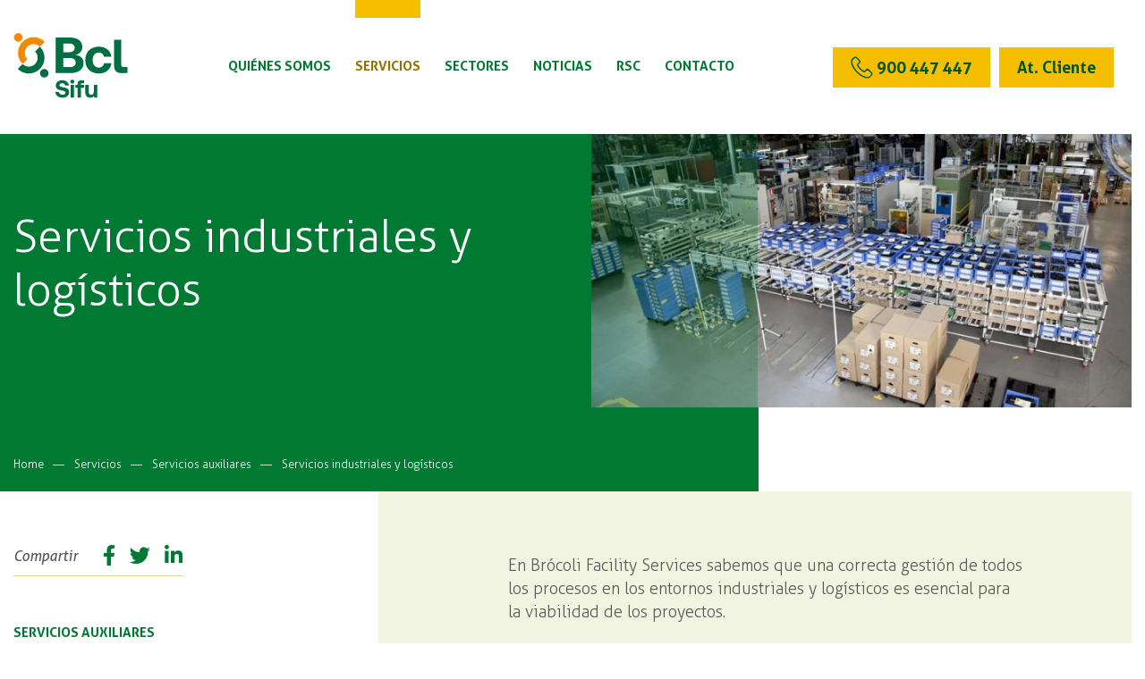

--- FILE ---
content_type: text/html; charset=UTF-8
request_url: https://www.brocoli.es/servicios-industriales-y-logisticos
body_size: 7469
content:
<!DOCTYPE html>
<html lang="es" dir="ltr">
  <head>
    <meta charset="utf-8" />
<meta name="description" content="Brócoli Facility Services ofrece servicios industriales para garantizar el óptimo funcionamiento de todos los procesos. Logística, Industria, Manipulados." />
<link rel="canonical" href="https://www.brocoli.es/servicios-industriales-y-logisticos" />
<meta name="Generator" content="Drupal 10 (https://www.drupal.org)" />
<meta name="MobileOptimized" content="width" />
<meta name="HandheldFriendly" content="true" />
<meta name="viewport" content="width=device-width, initial-scale=1.0" />
<meta name="google-site-verification" content="6vVLKiK391cxzI5AMuaFVDLxWI5mYus25V8PHPcOWU4" />
<link rel="icon" href="/sites/bcl/themes/custom/bcl_theme/favicon.ico" type="image/vnd.microsoft.icon" />
<link rel="alternate" hreflang="es" href="https://www.brocoli.es/servicios-industriales-y-logisticos" />

    <title>Servicios industriales y logísticos | BCL</title>
    <link rel="stylesheet" media="all" href="/sites/bcl/files/css/css_E55zuxGuECuIw-M0Xp67yJgPHHMQhPeL5ky9qF4SVHc.css?delta=0&amp;language=es&amp;theme=bcl_theme&amp;include=[base64]" />
<link rel="stylesheet" media="all" href="/sites/bcl/files/css/css_DzX8B7VCTx5z-I73_6ZcDgUqFQiLdzSuxAGSqFi7nAo.css?delta=1&amp;language=es&amp;theme=bcl_theme&amp;include=[base64]" />

    <script type="application/json" data-drupal-selector="drupal-settings-json">{"path":{"baseUrl":"\/","pathPrefix":"","currentPath":"node\/15","currentPathIsAdmin":false,"isFront":false,"currentLanguage":"es"},"pluralDelimiter":"\u0003","suppressDeprecationErrors":true,"gtmCode":"GTM-W6JJZNW8","ajaxTrustedUrl":{"form_action_p_pvdeGsVG5zNF_XLGPTvYSKCf43t8qZYSwcfZl2uzM":true},"user":{"uid":0,"permissionsHash":"3d6b6b92a9d5f2430114e452f938d24a23158b534b782b8a0c8c67e6e92d3dbf"}}</script>
<script src="/core/misc/drupalSettingsLoader.js?v=10.6.1"></script>
<script src="/modules/custom/omitsis_cookies_gtm/js/head_script.js?t7icpi"></script>
<script src="https://www.google.com/recaptcha/api.js?hl=es&amp;render=explicit&amp;onload=drupalRecaptchaOnload" async defer></script>

  </head>
  <body class="not-front path-node page-node-type-final">
        <a href="#main-content" class="visually-hidden focusable skip-link">
      Pasar al contenido principal
    </a>
    
      <div class="dialog-off-canvas-main-canvas" data-off-canvas-main-canvas>
    <div class="wrapper">
  
<header class="header" role="navigation">
  <div class="container">
    <div class="header__content">
        <div class="header__left">
            <div class="logo__box">
              <a href="https://www.brocoli.es/" class="logo">
                <span class="visually-hidden">BCL</span>
                <img src="/sites/bcl/themes/custom/bcl_theme/img/logo.svg" alt="Home">
              </a>
            </div>
        </div>

      <nav class="main__nav" aria-label="Main Menu">
                


        <ul>
                                                                  <li  class="has-submenu">
          <a href="">Quiénes somos</a>
                      <div class="toggle__submenu-js"></div>
                                                    <ul>
                                                                  <li >
          <a href="/mision-vision-y-valores" data-drupal-link-system-path="node/36">Misión, visión y valores</a>
                            </li>
                                                                  <li >
          <a href="/donde-estamos" data-drupal-link-system-path="node/34">Dónde estamos</a>
                            </li>
                                                                  <li >
          <a href="/calidad" data-drupal-link-system-path="node/66">Calidad</a>
                            </li>
                                                                  <li >
          <a href="/clientes" data-drupal-link-system-path="node/33">Clientes</a>
                            </li>
          </ul>
  
                  </li>
                                                                  <li  class="active has-submenu">
          <a href="/servicios" data-drupal-link-system-path="node/3">Servicios</a>
                      <div class="toggle__submenu-js"></div>
                                                    <ul>
                                                                  <li >
          <a href="/facility-services-management" data-drupal-link-system-path="node/140">Facility Services &amp; Management</a>
                            </li>
                                                                  <li >
          <a href="/servicios-limpieza" data-drupal-link-system-path="node/4">Limpieza</a>
                            </li>
                                                                  <li  class="active">
          <a href="/servicios-auxiliares" data-drupal-link-system-path="node/10">Servicios auxiliares</a>
                            </li>
                                                                  <li >
          <a href="/servicios-medioambientales" data-drupal-link-system-path="node/16">Servicios medioambientales</a>
                            </li>
                                                                  <li >
          <a href="/mantenimiento-y-eficiencia-energetica" data-drupal-link-system-path="node/25">Mantenimiento y eficiencia energética</a>
                            </li>
          </ul>
  
                  </li>
                                                                  <li  class="has-submenu">
          <a href="/sectores" data-drupal-link-system-path="node/57">Sectores</a>
                      <div class="toggle__submenu-js"></div>
                                                    <ul>
                                                                  <li >
          <a href="/corporate" data-drupal-link-system-path="node/138">Corporate</a>
                            </li>
                                                                  <li >
          <a href="/industrial" data-drupal-link-system-path="node/135">Industrial</a>
                            </li>
                                                                  <li >
          <a href="/agroalimentario" data-drupal-link-system-path="node/137">Agroalimentario</a>
                            </li>
                                                                  <li >
          <a href="/hotelero" data-drupal-link-system-path="node/54">Hotelero</a>
                            </li>
                                                                  <li >
          <a href="/entidades-educativas" data-drupal-link-system-path="node/139">Entidades educativas</a>
                            </li>
                                                                  <li >
          <a href="/centros-deportivos-y-ocio" data-drupal-link-system-path="node/55">Centros deportivos y de ocio</a>
                            </li>
                                                                  <li >
          <a href="/higienico-sanitario" data-drupal-link-system-path="node/56">Higiénico sanitario</a>
                            </li>
                                                                  <li >
          <a href="/farmaceutico" data-drupal-link-system-path="node/136">Farmacéutico</a>
                            </li>
          </ul>
  
                  </li>
                                                                  <li >
          <a href="/noticias" data-drupal-link-system-path="noticias">Noticias</a>
                            </li>
                                                                  <li >
          <a href="/rsc" data-drupal-link-system-path="node/52">RSC</a>
                            </li>
                                                                  <li >
          <a href="/contacto" data-drupal-link-system-path="node/35">Contacto</a>
                            </li>
          </ul>
  




        <div class="header__right hidden-md-up">
          <nav class="header__links" aria-label="Headers Links">
              

          </nav>
                    <nav class="header__phone" aria-label="contact Menu">
                                      <a href="tel:900447447" class="btn__phone btn__cta">
                              <i class="icon icon__phone-no-24"></i>
                            <span>  900 447 447
</span>
              </a>
                                      <a href="#https://api.whatsapp.com/message/NX2WPUITJWHEO1?autoload=1&amp;app_absent=0" class="btn__phone btn__cta" onclick="jumpSuscribe(event)">
                <span>At. Cliente</span>
              </a>
                      </nav>
                  </div>
      </nav>

      <div class="header__right">
        <div class="header__links">
          

        </div>
                <div class="header__phone">
                                <a href="tel:900447447" class="btn__phone btn__cta">
                              <i class="icon icon__phone-no-24"></i>
                            <span>  900 447 447
</span>
            </a>
                                <a id="btn_field_whatsapp" href="https://api.whatsapp.com/message/NX2WPUITJWHEO1?autoload=1&amp;app_absent=0" class="btn__phone"">
              <span>At. Cliente</span>
            </a>
                  </div>
              </div>
      <div class="nav__bars hidden-md-up">
        <div class="bar"></div>
        <div class="bar"></div>
        <div class="bar"></div>
      </div>
    </div>
  </div>
</header>
  <div class="content">
    <div id="block-bcl-content" class="block block-system block-system-main-block">
  
    
      <div class="section sc__inner sc__post sc__basic">
    <div class="container">
        <div class="inner__box">
            <div class="post__wrap post__wrap-common">
                <div class="post__header">
                    <div class="post__img">
                              <picture>
                  <source srcset="/sites/bcl/files/styles/final_l/public/2020-08/BCL_Servicios_Industriales.JPG?h=46e9bf6f&amp;itok=3cMqb91z 1x" media="all and (min-width: 992px)" type="image/jpeg" width="670" height="340"/>
              <source srcset="/sites/bcl/files/styles/aspect_ratio_5_4_s/public/2020-08/BCL_Servicios_Industriales.JPG?h=46e9bf6f&amp;itok=V2YraJ-S 1x" media="all and (min-width: 768px)" type="image/jpeg" width="455" height="367"/>
              <source srcset="/sites/bcl/files/styles/final_xs/public/2020-08/BCL_Servicios_Industriales.JPG?h=46e9bf6f&amp;itok=iXc4MQVU 1x" media="all and (max-width: 767px)" type="image/jpeg" width="600" height="600"/>
                  <img loading="eager" src="/sites/bcl/files/styles/final_l/public/2020-08/BCL_Servicios_Industriales.JPG?h=46e9bf6f&amp;itok=3cMqb91z" alt="Vista de un almacén logístico" />

  </picture>



                    </div>
                    
<nav class="breadcrumb" role="navigation" aria-labelledby="system-breadcrumb">
  <h2 id="system-breadcrumb" class="visually-hidden">Sobrescribir enlaces de ayuda a la navegación</h2>
  <ul>
          <li>
                  <a href="/">Home</a>
              </li>
          <li>
                  <a href="/servicios">Servicios</a>
              </li>
          <li>
                  <a href="/servicios-auxiliares">Servicios auxiliares</a>
              </li>
          <li>
                  Servicios industriales y logísticos
              </li>
      </ul>
</nav>

                    <div class="page__title h1__item seo__item">
                        <h1>Servicios industriales y logísticos</h1>
                    </div>
                    <div class="page__subtitle seo__item">
                        
                    </div>
                </div>

                <div class="post__main">
                    <div class="post__content">
                        <div class="post__left">
                            

<div class="post__share">
  <div class="share__links-label">
    Compartir  </div>
  <div class="share__links">
                    <div class="share__link">
        <a    target="_blank"  rel="nooopener noreffer"  class="fab fa-facebook-f facebook-share share"   href="http://www.facebook.com/share.php?u=https://www.brocoli.es/servicios-industriales-y-logisticos&amp;title=Servicios industriales y logísticos"
          title="Facebook share">
                      <span class="visually-hidden">Facebook share</span>
                  </a>
      </div>
                <div class="share__link">
        <a    target="_blank"  rel="nooopener noreffer"  class="fab fa-twitter twitter share"   href="https://twitter.com/intent/tweet?url=https://www.brocoli.es/servicios-industriales-y-logisticos&amp;url=https://www.brocoli.es/servicios-industriales-y-logisticos&amp;hashtags=Hashtag"
          title="Twitter">
                      <span class="visually-hidden">Twitter</span>
                  </a>
      </div>
                <div class="share__link">
        <a    target="_blank"  rel="nooopener noreffer"  class="fab fa-linkedin-in linkedin share"   href="http://www.linkedin.com/shareArticle?mini=true&amp;url=https://www.brocoli.es/servicios-industriales-y-logisticos&amp;title=Servicios industriales y logísticos&amp;source=https://www.brocoli.es/servicios-industriales-y-logisticos"
          title="Linkedin">
                      <span class="visually-hidden">Linkedin</span>
                  </a>
      </div>
      </div>
</div>


                                                            <div class="side__box">
                                    <div class="side__box-header">
                                        <div class="side__box-title">
                                            Servicios auxiliares
                                        </div>
                                    </div>
                                    <div class="side__box-nav">
                                        <ul>
                                                                                                                                                                                                                                                <li >
                                                    <a href="/servicios-generales-empresa">Servicios generales a la empresa</a>
                                                </li>
                                                                                                                                                                                                                                                <li class=active>
                                                    <a href="/servicios-industriales-y-logisticos">Servicios industriales y logísticos</a>
                                                </li>
                                                                                                                                                                                                                                                <li >
                                                    <a href="/servicios-auxiliares-educacion">Servicios auxiliares a la educación</a>
                                                </li>
                                                                                                                                                                                                                                                <li >
                                                    <a href="/servicios-auxiliares-hosteleria">Servicios auxiliares a la hostelería</a>
                                                </li>
                                                                                    </ul>
                                    </div>
                                </div>
                            
                                                            <div class="side__box side__box-others">
                                    <div class="side__box-header">
                                        <div class="side__box-title">
                                            Servicios
                                        </div>
                                        <div class="sep"></div>
                                    </div>
                                    <div class="side__box-nav">
                                        <ul>
                                                                                            <li>
                                                    <a href="/facility-services-management">Facility Services &amp; Management</a>
                                                </li>
                                                                                            <li>
                                                    <a href="/servicios-limpieza">Servicios de Limpieza</a>
                                                </li>
                                                                                            <li>
                                                    <a href="/servicios-auxiliares">Servicios auxiliares</a>
                                                </li>
                                                                                            <li>
                                                    <a href="/servicios-medioambientales">Servicios medioambientales</a>
                                                </li>
                                                                                            <li>
                                                    <a href="/mantenimiento-y-eficiencia-energetica">Mantenimiento y eficiencia energética</a>
                                                </li>
                                                                                    </ul>
                                    </div>
                                </div>
                                                    </div>

                        <div class="post__content-wrap">
                            <div class="post__content-box">

                                  <div class="post__text">
    <p><span><span><span>En Brócoli Facility Services sabemos que una correcta gestión de todos los procesos en los entornos industriales y logísticos es esencial para la viabilidad de los proyectos. </span></span></span></p>

<p><span><span><span>Gestionamos cada proyecto adaptándonos a las necesidades de cada empresa y sector, implementando de forma continua todas las mejoras posibles para cada proceso gracias a las últimas innovaciones tecnológicas y de maquinaria que nos permiten ofrecer una ventaja competitiva y productiva a nuestros clientes. Basamos nuestro servicio en una fórmula de beneficio mutuo para nosotros y nuestros clientes, entendiendo la externalización de los servicios industriales y lógicos como una relación entre socios.</span></span></span></p>

</div>

  <div class="post__text">
  <blockquote>
      <p><span><span><span>Nuestra ventaja competitiva está basada en ofrecer un servicio de calidad a través de un equipo altamente capacitado, así como la una alta flexibilidad en los servicios para responder a las necesidades de cada sector.</span></span></span></p>

  </blockquote>
</div>

  <div class="post__text">
    <p><span><span><span>Estamos cualificados para abordar los servicios en las instalaciones de nuestros clientes, pero también contamos con instalaciones propias adaptadas para ofrecer diferentes servicios.</span></span></span></p>

<h2>Logística</h2>

<ul>
	<li>Picking.</li>
	<li>Kitting.</li>
	<li>Logística inversa.</li>
	<li>Carga y descarga.</li>
	<li>Crossdocking.</li>
	<li>Trameo de mercancía.</li>
	<li>Inventariado de stocks.</li>
	<li>Procesos de revisión y muro de calidad.</li>
	<li>Secuenciación y alimentación.</li>
</ul>

<h2>Industria</h2>

<ul>
	<li>Premontajes industriales.</li>
	<li>Montajes industriales.</li>
	<li>Ensamblajes.</li>
	<li>Retrabajos.</li>
	<li>Producción en máquina.</li>
</ul>

<h2>Manipulados</h2>

<ul>
	<li>Encajado.</li>
	<li>Packing y copacking.</li>
	<li>Retractilado.</li>
	<li>Etiquetado.</li>
	<li>Flow pack.</li>
	<li>Clasificado de mercancía.</li>
</ul>

</div>

  <div class="post__text">
  <div class="sectors__box">
    <div class="sc__header">
      <div class="sc__title sc__title-small">
          Sectores

      </div>
      <div class="sep"></div>
  </div>
  <div class="sectors__list">
      <div class="sectors__item">
  <a href="/industrial" class="sectors__item-block">
    <div class="sectors__item-title">
      Industrial
    </div>
  </a>
</div>

  <div class="sectors__item">
  <a href="/agroalimentario" class="sectors__item-block">
    <div class="sectors__item-title">
      Agroalimentario
    </div>
  </a>
</div>

  <div class="sectors__item">
  <a href="/higienico-sanitario" class="sectors__item-block">
    <div class="sectors__item-title">
      Higiénico sanitario
    </div>
  </a>
</div>

  <div class="sectors__item">
  <a href="/farmaceutico" class="sectors__item-block">
    <div class="sectors__item-title">
      Farmacéutico
    </div>
  </a>
</div>


  </div>
</div>



                                                                    <div class="post__text">
                                        
<div class="form__box">
  <div class="sc__header">
    <div class="sc__title sc__title-small">
              Solicita más información          </div>
    <div class="sep"></div>
  </div>

  <div class="form__custom">
      <form class="webform-submission-form webform-submission-add-form webform-submission-contact-bcl-form webform-submission-contact-bcl-add-form webform-submission-contact-bcl-node-15-form webform-submission-contact-bcl-node-15-add-form js-webform-details-toggle webform-details-toggle" data-drupal-selector="webform-submission-contact-bcl-node-15-add-form" action="/servicios-industriales-y-logisticos" method="post" id="webform-submission-contact-bcl-node-15-add-form" accept-charset="UTF-8">
  
  

<div class="js-webform-type-textfield webform-type-textfield js-form-item form-item js-form-type-textfield form-type-textfield js-form-item-name form-item-name">
      <label for="edit-name" class="js-form-required form-required">Nombre</label>
        <input data-drupal-selector="edit-name" type="text" id="edit-name" name="name" value="" size="60" maxlength="255" class="form-text required" required="required" aria-required="true" />

        </div>
<div class="js-webform-type-textfield webform-type-textfield js-form-item form-item js-form-type-textfield form-type-textfield js-form-item-surname form-item-surname">
      <label for="edit-surname" class="js-form-required form-required">Apellidos</label>
        <input data-drupal-selector="edit-surname" type="text" id="edit-surname" name="surname" value="" size="60" maxlength="255" class="form-text required" required="required" aria-required="true" />

        </div>
<div class="js-webform-type-textfield webform-type-textfield js-form-item form-item js-form-type-textfield form-type-textfield js-form-item-company form-item-company">
      <label for="edit-company" class="js-form-required form-required">Empresa</label>
        <input data-drupal-selector="edit-company" type="text" id="edit-company" name="company" value="" size="60" maxlength="255" class="form-text required" required="required" aria-required="true" />

        </div>
<div class="js-webform-type-email webform-type-email js-form-item form-item js-form-type-email form-type-email js-form-item-email form-item-email">
      <label for="edit-email" class="js-form-required form-required">E-mail</label>
        <input data-drupal-selector="edit-email" type="email" id="edit-email" name="email" value="" size="60" maxlength="254" class="form-email required" required="required" aria-required="true" />

        </div>
<div class="js-webform-type-tel webform-type-tel js-form-item form-item js-form-type-tel form-type-tel js-form-item-telephone form-item-telephone">
      <label for="edit-telephone" class="js-form-required form-required">Teléfono</label>
        <input data-drupal-selector="edit-telephone" type="tel" id="edit-telephone" name="telephone" value="" size="30" maxlength="128" class="form-tel required" required="required" aria-required="true" />

        </div>
<div class="js-webform-type-select webform-type-select js-form-item form-item js-form-type-select form-type-select js-form-item-province form-item-province">
      <label for="edit-province" class="js-form-required form-required">Provincia</label>
        <div class="select__wrap"><select  data-drupal-selector="edit-province" id="edit-province" name="province" class="form-select required" required="required" aria-required="true"><option value="" selected="selected">- Seleccionar -</option><option value="01">Álava</option><option value="02">Albacete</option><option value="03">Alicante</option><option value="04">Almería</option><option value="33">Asturias</option><option value="05">Ávila</option><option value="06">Badajoz</option><option value="08">Barcelona</option><option value="09">Burgos</option><option value="10">Cáceres</option><option value="11">Cádiz</option><option value="39">Cantabria</option><option value="12">Castellón</option><option value="13">Ciudad Real</option><option value="14">Córdoba</option><option value="16">Cuenca</option><option value="17">Gerona</option><option value="18">Granada</option><option value="19">Guadalajara</option><option value="20">Guipúzcoa</option><option value="21">Huelva</option><option value="22">Huesca</option><option value="07">Islas Baleares</option><option value="23">Jaén</option><option value="15">La Coruña</option><option value="26">La Rioja</option><option value="35">Las Palmas</option><option value="24">León</option><option value="25">Lérida</option><option value="27">Lugo</option><option value="28">Madrid</option><option value="29">Málaga</option><option value="30">Murcia</option><option value="31">Navarra</option><option value="32">Orense</option><option value="34">Palencia</option><option value="36">Pontevedra</option><option value="37">Salamanca</option><option value="40">Segovia</option><option value="41">Sevilla</option><option value="42">Soria</option><option value="43">Tarragona</option><option value="38">Tenerife</option><option value="44">Teruel</option><option value="45">Toledo</option><option value="46">Valencia</option><option value="47">Valladolid</option><option value="48">Vizcaya</option><option value="49">Zamora</option><option value="50">Zaragoza</option></select></div>
        </div>
<div class="js-webform-type-textarea webform-type-textarea js-form-item form-item js-form-type-textarea form-type-textarea js-form-item-message form-item-message">
      <label for="edit-message">Mensaje</label>
        <div class="form-textarea-wrapper">
  <textarea data-drupal-selector="edit-message" id="edit-message" name="message" rows="5" cols="60" class="form-textarea resize-vertical"></textarea>
</div>

        </div>
<div class="js-webform-type-checkbox webform-type-checkbox js-form-item form-item js-form-type-checkbox form-type-checkbox js-form-item-legal form-item-legal">
        <input data-drupal-selector="edit-legal" type="checkbox" id="edit-legal" name="legal" value="1" class="form-checkbox required" required="required" aria-required="true" />

        <label for="edit-legal" class="option js-form-required form-required">Acepto los <a href="/aviso-legal-y-politica-privacidad" target="_blank">términos de uso, condiciones y política de privacidad</a>, así como el envío de información de Brócoli Facility Services</label>
      </div>


                    <fieldset  data-drupal-selector="edit-captcha" class="captcha captcha-type-challenge--recaptcha" data-nosnippet>
          <legend class="captcha__title js-form-required form-required">
            CAPTCHA
          </legend>
                  <div class="captcha__element">
            <input data-drupal-selector="edit-captcha-sid" type="hidden" name="captcha_sid" value="251257" />
<input data-drupal-selector="edit-captcha-token" type="hidden" name="captcha_token" value="RRlusvOjz2qYd0YjueWTUqICYSmkhIQ29CpBMe2WE9w" />
<input data-drupal-selector="edit-captcha-response" type="hidden" name="captcha_response" value="" />
<div class="g-recaptcha" data-sitekey="6LdYidsZAAAAAE3IS5I-fw90HPdu1O-MDcc4hE6_" data-theme="light" data-type="image" data-size="compact"></div><input data-drupal-selector="edit-captcha-cacheable" type="hidden" name="captcha_cacheable" value="1" />

          </div>
                      <div class="captcha__description description">Esta pregunta es para comprobar si usted es un visitante humano y prevenir envíos de spam automatizado.</div>
                              </fieldset>
            <div class="form-item form-item-action">
    <input class="webform-button--submit button button--primary js-form-submit form-submit" data-drupal-selector="edit-actions-submit" type="submit" id="edit-actions-submit" name="op" value="Enviar" />

</div>

<input autocomplete="off" data-drupal-selector="form-oii-weydhqud-gwtctf-rr1ebdjhrqwuhzk5zisjld0" type="hidden" name="form_build_id" value="form-OiI_WEYdHQuD_GwTctf-RR1eBdJHrQwUhzK5zIsJLD0" />
<input data-drupal-selector="edit-webform-submission-contact-bcl-node-15-add-form" type="hidden" name="form_id" value="webform_submission_contact_bcl_node_15_add_form" />


  
</form>


  </div>
</div>
                                    </div>
                                                            </div>
                        </div>
                    </div>
                </div>
            </div>
        </div>
    </div>
</div>

  </div>


  </div>
  <div class="footer">
    





<div class="footer__main">
  <div class="container">
    <div class="footer__box">
      <div class="footer__nav">
        <ul>
                          <li>
        <a href="">Quiénes somos</a>
                  <ul>
                            <li>
        <a href="/mision-vision-y-valores">Misión, visión y valores</a>
              </li>
          <li>
        <a href="/donde-estamos">Dónde estamos</a>
              </li>
          <li>
        <a href="/calidad">Calidad</a>
              </li>
          <li>
        <a href="/clientes">Clientes</a>
              </li>
      
          </ul>
              </li>
          <li>
        <a href="/servicios">Servicios</a>
                  <ul>
                            <li>
        <a href="/facility-services-management">Facility Services &amp; Management</a>
                  <ul>
                  
          </ul>
              </li>
          <li>
        <a href="/servicios-limpieza">Limpieza</a>
                  <ul>
                  
          </ul>
              </li>
          <li>
        <a href="/servicios-auxiliares">Servicios auxiliares</a>
                  <ul>
                  
          </ul>
              </li>
          <li>
        <a href="/servicios-medioambientales">Servicios medioambientales</a>
                  <ul>
                  
          </ul>
              </li>
          <li>
        <a href="/mantenimiento-y-eficiencia-energetica">Mantenimiento y eficiencia energética</a>
                  <ul>
                  
          </ul>
              </li>
      
          </ul>
              </li>
          <li>
        <a href="/sectores">Sectores</a>
                  <ul>
                            <li>
        <a href="/corporate">Corporate</a>
              </li>
          <li>
        <a href="/industrial">Industrial</a>
              </li>
          <li>
        <a href="/agroalimentario">Agroalimentario</a>
              </li>
          <li>
        <a href="/hotelero">Hotelero</a>
              </li>
          <li>
        <a href="/entidades-educativas">Entidades educativas</a>
              </li>
          <li>
        <a href="/centros-deportivos-y-ocio">Centros deportivos y de ocio</a>
              </li>
          <li>
        <a href="/higienico-sanitario">Higiénico sanitario</a>
              </li>
          <li>
        <a href="/farmaceutico">Farmacéutico</a>
              </li>
      
          </ul>
              </li>
          <li>
        <a href="/noticias">Noticias</a>
              </li>
          <li>
        <a href="/rsc">RSC</a>
              </li>
          <li>
        <a href="/contacto">Contacto</a>
              </li>
      
        </ul>
      </div>
    </div>
    <div class="footer__box footer__box-row">
      <div class="footer__box-col">
        <div class="footer__text">
          <ul>
                          <li>
                <a href="/aviso-legal-y-politica-privacidad">Aviso legal y política de privacidad</a>
              </li>
                          <li>
                <a href="/canal-denuncia">Canal denuncia</a>
              </li>
                          <li>
                <a href="#mostrarBannerCookies">Reiniciar preferencias de cookies</a>
              </li>
                      </ul>
        </div>
        <div class="rights">
          <br/>
          © 2025 BCL Brócoli Facility Services        </div>
      </div>
      <div class="footer__box-col">
        <div class="social__box">
          <div class="footer__label">
            Síguenos          </div>

          <div class="social">
            
            
            
                          <a href="https://www.linkedin.com/company/brocoli/" target="_blank">
                <i class="fab fa-linkedin-in"></i>
                <span class="visually-hidden">Linkedin</span>
              </a>
            
                      </div>
        </div>
      </div>
    </div>
  </div>
</div>

  <div class="footer__bottom">
    <div class="container">
      <div class="footer__box footer__box-row">
                  <div class="footer__bottom-col">
    <div class="footer__bottom-label">
        Certificados de calidad    </div>
    <div class="logo__items">
                    <div class="logo__item">
                  <img loading="lazy" src="/sites/bcl/files/styles/logo_2/public/2023-02/Sello_certificaciones_ISO9001_ISO14001_ISO45001_v22.png?itok=z3uornmq" alt="ISO9001" class="image-style-logo-2" />



            </div>
                    <div class="logo__item">
                  <img loading="lazy" src="/sites/bcl/files/styles/logo_2/public/2024-04/TR-Testmark_9105074692_ES_CMYK_with-QR-Code.png?itok=L6yAPX3U" alt="ISO50001" class="image-style-logo-2" />



            </div>
            </div>
</div>

        
              </div>
    </div>
  </div>
 

  </div>
</div>



  </div>

    
    <script src="/core/assets/vendor/jquery/jquery.min.js?v=3.7.1"></script>
<script src="/core/assets/vendor/once/once.min.js?v=1.0.1"></script>
<script src="/sites/bcl/files/languages/es_dtQsOB0bEMAvHxFVu3tjFjYiPMEXm9XC7r49zyYJNek.js?t7icpi"></script>
<script src="/core/misc/drupal.js?v=10.6.1"></script>
<script src="/core/misc/drupal.init.js?v=10.6.1"></script>
<script src="/modules/custom/omitsis_cookies_gtm/js/body_script.js?t7icpi"></script>
<script src="/modules/custom/omitsis_cookies_orestbida/js/cookieconsent.umd.js?t7icpi"></script>
<script src="/modules/custom/omitsis_cookies_orestbida_iframe/js/iframemanager.js?t7icpi"></script>
<script src="/modules/custom/omitsis_cookies_orestbida_iframe/js/app.js?t7icpi"></script>
<script src="/modules/custom/omitsis_cookies_orestbida/js/cookies.js?t7icpi"></script>
<script src="/modules/custom/omitsis_cookies_orestbida/js/reset_cookies.js?t7icpi"></script>
<script src="/modules/contrib/recaptcha/js/recaptcha.js?t7icpi"></script>
<script src="/themes/custom/sifu/js/jquery.formstyler.min.js?t7icpi"></script>
<script src="/themes/custom/sifu/js/jquery.fancybox.min.js?t7icpi"></script>
<script src="/themes/custom/sifu/js/snazzy-info-window.min.js?t7icpi"></script>
<script src="/themes/custom/sifu/js/main.js?t7icpi"></script>
<script src="/themes/custom/sifu/js/servicios.js?t7icpi"></script>
<script src="/themes/custom/sifu/js/slick.min.js?t7icpi"></script>
<script src="/themes/custom/sifu/js/webform.js?t7icpi"></script>
<script src="/modules/contrib/webform/js/webform.element.details.save.js?t7icpi"></script>
<script src="/core/misc/debounce.js?v=10.6.1"></script>
<script src="/core/misc/announce.js?v=10.6.1"></script>
<script src="/modules/contrib/webform/js/webform.element.details.toggle.js?t7icpi"></script>
<script src="/modules/contrib/webform/js/webform.element.message.js?t7icpi"></script>
<script src="/modules/contrib/webform/js/webform.element.select.js?t7icpi"></script>
<script src="/core/misc/form.js?v=10.6.1"></script>
<script src="/modules/contrib/webform/js/webform.behaviors.js?t7icpi"></script>
<script src="/core/misc/states.js?v=10.6.1"></script>
<script src="/modules/contrib/webform/js/webform.states.js?t7icpi"></script>
<script src="/modules/contrib/webform/js/webform.form.js?t7icpi"></script>

  </body>
</html>


--- FILE ---
content_type: text/html; charset=utf-8
request_url: https://www.google.com/recaptcha/api2/anchor?ar=1&k=6LdYidsZAAAAAE3IS5I-fw90HPdu1O-MDcc4hE6_&co=aHR0cHM6Ly93d3cuYnJvY29saS5lczo0NDM.&hl=es&type=image&v=7gg7H51Q-naNfhmCP3_R47ho&theme=light&size=compact&anchor-ms=20000&execute-ms=30000&cb=tt5d2s9n4jd4
body_size: 48773
content:
<!DOCTYPE HTML><html dir="ltr" lang="es"><head><meta http-equiv="Content-Type" content="text/html; charset=UTF-8">
<meta http-equiv="X-UA-Compatible" content="IE=edge">
<title>reCAPTCHA</title>
<style type="text/css">
/* cyrillic-ext */
@font-face {
  font-family: 'Roboto';
  font-style: normal;
  font-weight: 400;
  font-stretch: 100%;
  src: url(//fonts.gstatic.com/s/roboto/v48/KFO7CnqEu92Fr1ME7kSn66aGLdTylUAMa3GUBHMdazTgWw.woff2) format('woff2');
  unicode-range: U+0460-052F, U+1C80-1C8A, U+20B4, U+2DE0-2DFF, U+A640-A69F, U+FE2E-FE2F;
}
/* cyrillic */
@font-face {
  font-family: 'Roboto';
  font-style: normal;
  font-weight: 400;
  font-stretch: 100%;
  src: url(//fonts.gstatic.com/s/roboto/v48/KFO7CnqEu92Fr1ME7kSn66aGLdTylUAMa3iUBHMdazTgWw.woff2) format('woff2');
  unicode-range: U+0301, U+0400-045F, U+0490-0491, U+04B0-04B1, U+2116;
}
/* greek-ext */
@font-face {
  font-family: 'Roboto';
  font-style: normal;
  font-weight: 400;
  font-stretch: 100%;
  src: url(//fonts.gstatic.com/s/roboto/v48/KFO7CnqEu92Fr1ME7kSn66aGLdTylUAMa3CUBHMdazTgWw.woff2) format('woff2');
  unicode-range: U+1F00-1FFF;
}
/* greek */
@font-face {
  font-family: 'Roboto';
  font-style: normal;
  font-weight: 400;
  font-stretch: 100%;
  src: url(//fonts.gstatic.com/s/roboto/v48/KFO7CnqEu92Fr1ME7kSn66aGLdTylUAMa3-UBHMdazTgWw.woff2) format('woff2');
  unicode-range: U+0370-0377, U+037A-037F, U+0384-038A, U+038C, U+038E-03A1, U+03A3-03FF;
}
/* math */
@font-face {
  font-family: 'Roboto';
  font-style: normal;
  font-weight: 400;
  font-stretch: 100%;
  src: url(//fonts.gstatic.com/s/roboto/v48/KFO7CnqEu92Fr1ME7kSn66aGLdTylUAMawCUBHMdazTgWw.woff2) format('woff2');
  unicode-range: U+0302-0303, U+0305, U+0307-0308, U+0310, U+0312, U+0315, U+031A, U+0326-0327, U+032C, U+032F-0330, U+0332-0333, U+0338, U+033A, U+0346, U+034D, U+0391-03A1, U+03A3-03A9, U+03B1-03C9, U+03D1, U+03D5-03D6, U+03F0-03F1, U+03F4-03F5, U+2016-2017, U+2034-2038, U+203C, U+2040, U+2043, U+2047, U+2050, U+2057, U+205F, U+2070-2071, U+2074-208E, U+2090-209C, U+20D0-20DC, U+20E1, U+20E5-20EF, U+2100-2112, U+2114-2115, U+2117-2121, U+2123-214F, U+2190, U+2192, U+2194-21AE, U+21B0-21E5, U+21F1-21F2, U+21F4-2211, U+2213-2214, U+2216-22FF, U+2308-230B, U+2310, U+2319, U+231C-2321, U+2336-237A, U+237C, U+2395, U+239B-23B7, U+23D0, U+23DC-23E1, U+2474-2475, U+25AF, U+25B3, U+25B7, U+25BD, U+25C1, U+25CA, U+25CC, U+25FB, U+266D-266F, U+27C0-27FF, U+2900-2AFF, U+2B0E-2B11, U+2B30-2B4C, U+2BFE, U+3030, U+FF5B, U+FF5D, U+1D400-1D7FF, U+1EE00-1EEFF;
}
/* symbols */
@font-face {
  font-family: 'Roboto';
  font-style: normal;
  font-weight: 400;
  font-stretch: 100%;
  src: url(//fonts.gstatic.com/s/roboto/v48/KFO7CnqEu92Fr1ME7kSn66aGLdTylUAMaxKUBHMdazTgWw.woff2) format('woff2');
  unicode-range: U+0001-000C, U+000E-001F, U+007F-009F, U+20DD-20E0, U+20E2-20E4, U+2150-218F, U+2190, U+2192, U+2194-2199, U+21AF, U+21E6-21F0, U+21F3, U+2218-2219, U+2299, U+22C4-22C6, U+2300-243F, U+2440-244A, U+2460-24FF, U+25A0-27BF, U+2800-28FF, U+2921-2922, U+2981, U+29BF, U+29EB, U+2B00-2BFF, U+4DC0-4DFF, U+FFF9-FFFB, U+10140-1018E, U+10190-1019C, U+101A0, U+101D0-101FD, U+102E0-102FB, U+10E60-10E7E, U+1D2C0-1D2D3, U+1D2E0-1D37F, U+1F000-1F0FF, U+1F100-1F1AD, U+1F1E6-1F1FF, U+1F30D-1F30F, U+1F315, U+1F31C, U+1F31E, U+1F320-1F32C, U+1F336, U+1F378, U+1F37D, U+1F382, U+1F393-1F39F, U+1F3A7-1F3A8, U+1F3AC-1F3AF, U+1F3C2, U+1F3C4-1F3C6, U+1F3CA-1F3CE, U+1F3D4-1F3E0, U+1F3ED, U+1F3F1-1F3F3, U+1F3F5-1F3F7, U+1F408, U+1F415, U+1F41F, U+1F426, U+1F43F, U+1F441-1F442, U+1F444, U+1F446-1F449, U+1F44C-1F44E, U+1F453, U+1F46A, U+1F47D, U+1F4A3, U+1F4B0, U+1F4B3, U+1F4B9, U+1F4BB, U+1F4BF, U+1F4C8-1F4CB, U+1F4D6, U+1F4DA, U+1F4DF, U+1F4E3-1F4E6, U+1F4EA-1F4ED, U+1F4F7, U+1F4F9-1F4FB, U+1F4FD-1F4FE, U+1F503, U+1F507-1F50B, U+1F50D, U+1F512-1F513, U+1F53E-1F54A, U+1F54F-1F5FA, U+1F610, U+1F650-1F67F, U+1F687, U+1F68D, U+1F691, U+1F694, U+1F698, U+1F6AD, U+1F6B2, U+1F6B9-1F6BA, U+1F6BC, U+1F6C6-1F6CF, U+1F6D3-1F6D7, U+1F6E0-1F6EA, U+1F6F0-1F6F3, U+1F6F7-1F6FC, U+1F700-1F7FF, U+1F800-1F80B, U+1F810-1F847, U+1F850-1F859, U+1F860-1F887, U+1F890-1F8AD, U+1F8B0-1F8BB, U+1F8C0-1F8C1, U+1F900-1F90B, U+1F93B, U+1F946, U+1F984, U+1F996, U+1F9E9, U+1FA00-1FA6F, U+1FA70-1FA7C, U+1FA80-1FA89, U+1FA8F-1FAC6, U+1FACE-1FADC, U+1FADF-1FAE9, U+1FAF0-1FAF8, U+1FB00-1FBFF;
}
/* vietnamese */
@font-face {
  font-family: 'Roboto';
  font-style: normal;
  font-weight: 400;
  font-stretch: 100%;
  src: url(//fonts.gstatic.com/s/roboto/v48/KFO7CnqEu92Fr1ME7kSn66aGLdTylUAMa3OUBHMdazTgWw.woff2) format('woff2');
  unicode-range: U+0102-0103, U+0110-0111, U+0128-0129, U+0168-0169, U+01A0-01A1, U+01AF-01B0, U+0300-0301, U+0303-0304, U+0308-0309, U+0323, U+0329, U+1EA0-1EF9, U+20AB;
}
/* latin-ext */
@font-face {
  font-family: 'Roboto';
  font-style: normal;
  font-weight: 400;
  font-stretch: 100%;
  src: url(//fonts.gstatic.com/s/roboto/v48/KFO7CnqEu92Fr1ME7kSn66aGLdTylUAMa3KUBHMdazTgWw.woff2) format('woff2');
  unicode-range: U+0100-02BA, U+02BD-02C5, U+02C7-02CC, U+02CE-02D7, U+02DD-02FF, U+0304, U+0308, U+0329, U+1D00-1DBF, U+1E00-1E9F, U+1EF2-1EFF, U+2020, U+20A0-20AB, U+20AD-20C0, U+2113, U+2C60-2C7F, U+A720-A7FF;
}
/* latin */
@font-face {
  font-family: 'Roboto';
  font-style: normal;
  font-weight: 400;
  font-stretch: 100%;
  src: url(//fonts.gstatic.com/s/roboto/v48/KFO7CnqEu92Fr1ME7kSn66aGLdTylUAMa3yUBHMdazQ.woff2) format('woff2');
  unicode-range: U+0000-00FF, U+0131, U+0152-0153, U+02BB-02BC, U+02C6, U+02DA, U+02DC, U+0304, U+0308, U+0329, U+2000-206F, U+20AC, U+2122, U+2191, U+2193, U+2212, U+2215, U+FEFF, U+FFFD;
}
/* cyrillic-ext */
@font-face {
  font-family: 'Roboto';
  font-style: normal;
  font-weight: 500;
  font-stretch: 100%;
  src: url(//fonts.gstatic.com/s/roboto/v48/KFO7CnqEu92Fr1ME7kSn66aGLdTylUAMa3GUBHMdazTgWw.woff2) format('woff2');
  unicode-range: U+0460-052F, U+1C80-1C8A, U+20B4, U+2DE0-2DFF, U+A640-A69F, U+FE2E-FE2F;
}
/* cyrillic */
@font-face {
  font-family: 'Roboto';
  font-style: normal;
  font-weight: 500;
  font-stretch: 100%;
  src: url(//fonts.gstatic.com/s/roboto/v48/KFO7CnqEu92Fr1ME7kSn66aGLdTylUAMa3iUBHMdazTgWw.woff2) format('woff2');
  unicode-range: U+0301, U+0400-045F, U+0490-0491, U+04B0-04B1, U+2116;
}
/* greek-ext */
@font-face {
  font-family: 'Roboto';
  font-style: normal;
  font-weight: 500;
  font-stretch: 100%;
  src: url(//fonts.gstatic.com/s/roboto/v48/KFO7CnqEu92Fr1ME7kSn66aGLdTylUAMa3CUBHMdazTgWw.woff2) format('woff2');
  unicode-range: U+1F00-1FFF;
}
/* greek */
@font-face {
  font-family: 'Roboto';
  font-style: normal;
  font-weight: 500;
  font-stretch: 100%;
  src: url(//fonts.gstatic.com/s/roboto/v48/KFO7CnqEu92Fr1ME7kSn66aGLdTylUAMa3-UBHMdazTgWw.woff2) format('woff2');
  unicode-range: U+0370-0377, U+037A-037F, U+0384-038A, U+038C, U+038E-03A1, U+03A3-03FF;
}
/* math */
@font-face {
  font-family: 'Roboto';
  font-style: normal;
  font-weight: 500;
  font-stretch: 100%;
  src: url(//fonts.gstatic.com/s/roboto/v48/KFO7CnqEu92Fr1ME7kSn66aGLdTylUAMawCUBHMdazTgWw.woff2) format('woff2');
  unicode-range: U+0302-0303, U+0305, U+0307-0308, U+0310, U+0312, U+0315, U+031A, U+0326-0327, U+032C, U+032F-0330, U+0332-0333, U+0338, U+033A, U+0346, U+034D, U+0391-03A1, U+03A3-03A9, U+03B1-03C9, U+03D1, U+03D5-03D6, U+03F0-03F1, U+03F4-03F5, U+2016-2017, U+2034-2038, U+203C, U+2040, U+2043, U+2047, U+2050, U+2057, U+205F, U+2070-2071, U+2074-208E, U+2090-209C, U+20D0-20DC, U+20E1, U+20E5-20EF, U+2100-2112, U+2114-2115, U+2117-2121, U+2123-214F, U+2190, U+2192, U+2194-21AE, U+21B0-21E5, U+21F1-21F2, U+21F4-2211, U+2213-2214, U+2216-22FF, U+2308-230B, U+2310, U+2319, U+231C-2321, U+2336-237A, U+237C, U+2395, U+239B-23B7, U+23D0, U+23DC-23E1, U+2474-2475, U+25AF, U+25B3, U+25B7, U+25BD, U+25C1, U+25CA, U+25CC, U+25FB, U+266D-266F, U+27C0-27FF, U+2900-2AFF, U+2B0E-2B11, U+2B30-2B4C, U+2BFE, U+3030, U+FF5B, U+FF5D, U+1D400-1D7FF, U+1EE00-1EEFF;
}
/* symbols */
@font-face {
  font-family: 'Roboto';
  font-style: normal;
  font-weight: 500;
  font-stretch: 100%;
  src: url(//fonts.gstatic.com/s/roboto/v48/KFO7CnqEu92Fr1ME7kSn66aGLdTylUAMaxKUBHMdazTgWw.woff2) format('woff2');
  unicode-range: U+0001-000C, U+000E-001F, U+007F-009F, U+20DD-20E0, U+20E2-20E4, U+2150-218F, U+2190, U+2192, U+2194-2199, U+21AF, U+21E6-21F0, U+21F3, U+2218-2219, U+2299, U+22C4-22C6, U+2300-243F, U+2440-244A, U+2460-24FF, U+25A0-27BF, U+2800-28FF, U+2921-2922, U+2981, U+29BF, U+29EB, U+2B00-2BFF, U+4DC0-4DFF, U+FFF9-FFFB, U+10140-1018E, U+10190-1019C, U+101A0, U+101D0-101FD, U+102E0-102FB, U+10E60-10E7E, U+1D2C0-1D2D3, U+1D2E0-1D37F, U+1F000-1F0FF, U+1F100-1F1AD, U+1F1E6-1F1FF, U+1F30D-1F30F, U+1F315, U+1F31C, U+1F31E, U+1F320-1F32C, U+1F336, U+1F378, U+1F37D, U+1F382, U+1F393-1F39F, U+1F3A7-1F3A8, U+1F3AC-1F3AF, U+1F3C2, U+1F3C4-1F3C6, U+1F3CA-1F3CE, U+1F3D4-1F3E0, U+1F3ED, U+1F3F1-1F3F3, U+1F3F5-1F3F7, U+1F408, U+1F415, U+1F41F, U+1F426, U+1F43F, U+1F441-1F442, U+1F444, U+1F446-1F449, U+1F44C-1F44E, U+1F453, U+1F46A, U+1F47D, U+1F4A3, U+1F4B0, U+1F4B3, U+1F4B9, U+1F4BB, U+1F4BF, U+1F4C8-1F4CB, U+1F4D6, U+1F4DA, U+1F4DF, U+1F4E3-1F4E6, U+1F4EA-1F4ED, U+1F4F7, U+1F4F9-1F4FB, U+1F4FD-1F4FE, U+1F503, U+1F507-1F50B, U+1F50D, U+1F512-1F513, U+1F53E-1F54A, U+1F54F-1F5FA, U+1F610, U+1F650-1F67F, U+1F687, U+1F68D, U+1F691, U+1F694, U+1F698, U+1F6AD, U+1F6B2, U+1F6B9-1F6BA, U+1F6BC, U+1F6C6-1F6CF, U+1F6D3-1F6D7, U+1F6E0-1F6EA, U+1F6F0-1F6F3, U+1F6F7-1F6FC, U+1F700-1F7FF, U+1F800-1F80B, U+1F810-1F847, U+1F850-1F859, U+1F860-1F887, U+1F890-1F8AD, U+1F8B0-1F8BB, U+1F8C0-1F8C1, U+1F900-1F90B, U+1F93B, U+1F946, U+1F984, U+1F996, U+1F9E9, U+1FA00-1FA6F, U+1FA70-1FA7C, U+1FA80-1FA89, U+1FA8F-1FAC6, U+1FACE-1FADC, U+1FADF-1FAE9, U+1FAF0-1FAF8, U+1FB00-1FBFF;
}
/* vietnamese */
@font-face {
  font-family: 'Roboto';
  font-style: normal;
  font-weight: 500;
  font-stretch: 100%;
  src: url(//fonts.gstatic.com/s/roboto/v48/KFO7CnqEu92Fr1ME7kSn66aGLdTylUAMa3OUBHMdazTgWw.woff2) format('woff2');
  unicode-range: U+0102-0103, U+0110-0111, U+0128-0129, U+0168-0169, U+01A0-01A1, U+01AF-01B0, U+0300-0301, U+0303-0304, U+0308-0309, U+0323, U+0329, U+1EA0-1EF9, U+20AB;
}
/* latin-ext */
@font-face {
  font-family: 'Roboto';
  font-style: normal;
  font-weight: 500;
  font-stretch: 100%;
  src: url(//fonts.gstatic.com/s/roboto/v48/KFO7CnqEu92Fr1ME7kSn66aGLdTylUAMa3KUBHMdazTgWw.woff2) format('woff2');
  unicode-range: U+0100-02BA, U+02BD-02C5, U+02C7-02CC, U+02CE-02D7, U+02DD-02FF, U+0304, U+0308, U+0329, U+1D00-1DBF, U+1E00-1E9F, U+1EF2-1EFF, U+2020, U+20A0-20AB, U+20AD-20C0, U+2113, U+2C60-2C7F, U+A720-A7FF;
}
/* latin */
@font-face {
  font-family: 'Roboto';
  font-style: normal;
  font-weight: 500;
  font-stretch: 100%;
  src: url(//fonts.gstatic.com/s/roboto/v48/KFO7CnqEu92Fr1ME7kSn66aGLdTylUAMa3yUBHMdazQ.woff2) format('woff2');
  unicode-range: U+0000-00FF, U+0131, U+0152-0153, U+02BB-02BC, U+02C6, U+02DA, U+02DC, U+0304, U+0308, U+0329, U+2000-206F, U+20AC, U+2122, U+2191, U+2193, U+2212, U+2215, U+FEFF, U+FFFD;
}
/* cyrillic-ext */
@font-face {
  font-family: 'Roboto';
  font-style: normal;
  font-weight: 900;
  font-stretch: 100%;
  src: url(//fonts.gstatic.com/s/roboto/v48/KFO7CnqEu92Fr1ME7kSn66aGLdTylUAMa3GUBHMdazTgWw.woff2) format('woff2');
  unicode-range: U+0460-052F, U+1C80-1C8A, U+20B4, U+2DE0-2DFF, U+A640-A69F, U+FE2E-FE2F;
}
/* cyrillic */
@font-face {
  font-family: 'Roboto';
  font-style: normal;
  font-weight: 900;
  font-stretch: 100%;
  src: url(//fonts.gstatic.com/s/roboto/v48/KFO7CnqEu92Fr1ME7kSn66aGLdTylUAMa3iUBHMdazTgWw.woff2) format('woff2');
  unicode-range: U+0301, U+0400-045F, U+0490-0491, U+04B0-04B1, U+2116;
}
/* greek-ext */
@font-face {
  font-family: 'Roboto';
  font-style: normal;
  font-weight: 900;
  font-stretch: 100%;
  src: url(//fonts.gstatic.com/s/roboto/v48/KFO7CnqEu92Fr1ME7kSn66aGLdTylUAMa3CUBHMdazTgWw.woff2) format('woff2');
  unicode-range: U+1F00-1FFF;
}
/* greek */
@font-face {
  font-family: 'Roboto';
  font-style: normal;
  font-weight: 900;
  font-stretch: 100%;
  src: url(//fonts.gstatic.com/s/roboto/v48/KFO7CnqEu92Fr1ME7kSn66aGLdTylUAMa3-UBHMdazTgWw.woff2) format('woff2');
  unicode-range: U+0370-0377, U+037A-037F, U+0384-038A, U+038C, U+038E-03A1, U+03A3-03FF;
}
/* math */
@font-face {
  font-family: 'Roboto';
  font-style: normal;
  font-weight: 900;
  font-stretch: 100%;
  src: url(//fonts.gstatic.com/s/roboto/v48/KFO7CnqEu92Fr1ME7kSn66aGLdTylUAMawCUBHMdazTgWw.woff2) format('woff2');
  unicode-range: U+0302-0303, U+0305, U+0307-0308, U+0310, U+0312, U+0315, U+031A, U+0326-0327, U+032C, U+032F-0330, U+0332-0333, U+0338, U+033A, U+0346, U+034D, U+0391-03A1, U+03A3-03A9, U+03B1-03C9, U+03D1, U+03D5-03D6, U+03F0-03F1, U+03F4-03F5, U+2016-2017, U+2034-2038, U+203C, U+2040, U+2043, U+2047, U+2050, U+2057, U+205F, U+2070-2071, U+2074-208E, U+2090-209C, U+20D0-20DC, U+20E1, U+20E5-20EF, U+2100-2112, U+2114-2115, U+2117-2121, U+2123-214F, U+2190, U+2192, U+2194-21AE, U+21B0-21E5, U+21F1-21F2, U+21F4-2211, U+2213-2214, U+2216-22FF, U+2308-230B, U+2310, U+2319, U+231C-2321, U+2336-237A, U+237C, U+2395, U+239B-23B7, U+23D0, U+23DC-23E1, U+2474-2475, U+25AF, U+25B3, U+25B7, U+25BD, U+25C1, U+25CA, U+25CC, U+25FB, U+266D-266F, U+27C0-27FF, U+2900-2AFF, U+2B0E-2B11, U+2B30-2B4C, U+2BFE, U+3030, U+FF5B, U+FF5D, U+1D400-1D7FF, U+1EE00-1EEFF;
}
/* symbols */
@font-face {
  font-family: 'Roboto';
  font-style: normal;
  font-weight: 900;
  font-stretch: 100%;
  src: url(//fonts.gstatic.com/s/roboto/v48/KFO7CnqEu92Fr1ME7kSn66aGLdTylUAMaxKUBHMdazTgWw.woff2) format('woff2');
  unicode-range: U+0001-000C, U+000E-001F, U+007F-009F, U+20DD-20E0, U+20E2-20E4, U+2150-218F, U+2190, U+2192, U+2194-2199, U+21AF, U+21E6-21F0, U+21F3, U+2218-2219, U+2299, U+22C4-22C6, U+2300-243F, U+2440-244A, U+2460-24FF, U+25A0-27BF, U+2800-28FF, U+2921-2922, U+2981, U+29BF, U+29EB, U+2B00-2BFF, U+4DC0-4DFF, U+FFF9-FFFB, U+10140-1018E, U+10190-1019C, U+101A0, U+101D0-101FD, U+102E0-102FB, U+10E60-10E7E, U+1D2C0-1D2D3, U+1D2E0-1D37F, U+1F000-1F0FF, U+1F100-1F1AD, U+1F1E6-1F1FF, U+1F30D-1F30F, U+1F315, U+1F31C, U+1F31E, U+1F320-1F32C, U+1F336, U+1F378, U+1F37D, U+1F382, U+1F393-1F39F, U+1F3A7-1F3A8, U+1F3AC-1F3AF, U+1F3C2, U+1F3C4-1F3C6, U+1F3CA-1F3CE, U+1F3D4-1F3E0, U+1F3ED, U+1F3F1-1F3F3, U+1F3F5-1F3F7, U+1F408, U+1F415, U+1F41F, U+1F426, U+1F43F, U+1F441-1F442, U+1F444, U+1F446-1F449, U+1F44C-1F44E, U+1F453, U+1F46A, U+1F47D, U+1F4A3, U+1F4B0, U+1F4B3, U+1F4B9, U+1F4BB, U+1F4BF, U+1F4C8-1F4CB, U+1F4D6, U+1F4DA, U+1F4DF, U+1F4E3-1F4E6, U+1F4EA-1F4ED, U+1F4F7, U+1F4F9-1F4FB, U+1F4FD-1F4FE, U+1F503, U+1F507-1F50B, U+1F50D, U+1F512-1F513, U+1F53E-1F54A, U+1F54F-1F5FA, U+1F610, U+1F650-1F67F, U+1F687, U+1F68D, U+1F691, U+1F694, U+1F698, U+1F6AD, U+1F6B2, U+1F6B9-1F6BA, U+1F6BC, U+1F6C6-1F6CF, U+1F6D3-1F6D7, U+1F6E0-1F6EA, U+1F6F0-1F6F3, U+1F6F7-1F6FC, U+1F700-1F7FF, U+1F800-1F80B, U+1F810-1F847, U+1F850-1F859, U+1F860-1F887, U+1F890-1F8AD, U+1F8B0-1F8BB, U+1F8C0-1F8C1, U+1F900-1F90B, U+1F93B, U+1F946, U+1F984, U+1F996, U+1F9E9, U+1FA00-1FA6F, U+1FA70-1FA7C, U+1FA80-1FA89, U+1FA8F-1FAC6, U+1FACE-1FADC, U+1FADF-1FAE9, U+1FAF0-1FAF8, U+1FB00-1FBFF;
}
/* vietnamese */
@font-face {
  font-family: 'Roboto';
  font-style: normal;
  font-weight: 900;
  font-stretch: 100%;
  src: url(//fonts.gstatic.com/s/roboto/v48/KFO7CnqEu92Fr1ME7kSn66aGLdTylUAMa3OUBHMdazTgWw.woff2) format('woff2');
  unicode-range: U+0102-0103, U+0110-0111, U+0128-0129, U+0168-0169, U+01A0-01A1, U+01AF-01B0, U+0300-0301, U+0303-0304, U+0308-0309, U+0323, U+0329, U+1EA0-1EF9, U+20AB;
}
/* latin-ext */
@font-face {
  font-family: 'Roboto';
  font-style: normal;
  font-weight: 900;
  font-stretch: 100%;
  src: url(//fonts.gstatic.com/s/roboto/v48/KFO7CnqEu92Fr1ME7kSn66aGLdTylUAMa3KUBHMdazTgWw.woff2) format('woff2');
  unicode-range: U+0100-02BA, U+02BD-02C5, U+02C7-02CC, U+02CE-02D7, U+02DD-02FF, U+0304, U+0308, U+0329, U+1D00-1DBF, U+1E00-1E9F, U+1EF2-1EFF, U+2020, U+20A0-20AB, U+20AD-20C0, U+2113, U+2C60-2C7F, U+A720-A7FF;
}
/* latin */
@font-face {
  font-family: 'Roboto';
  font-style: normal;
  font-weight: 900;
  font-stretch: 100%;
  src: url(//fonts.gstatic.com/s/roboto/v48/KFO7CnqEu92Fr1ME7kSn66aGLdTylUAMa3yUBHMdazQ.woff2) format('woff2');
  unicode-range: U+0000-00FF, U+0131, U+0152-0153, U+02BB-02BC, U+02C6, U+02DA, U+02DC, U+0304, U+0308, U+0329, U+2000-206F, U+20AC, U+2122, U+2191, U+2193, U+2212, U+2215, U+FEFF, U+FFFD;
}

</style>
<link rel="stylesheet" type="text/css" href="https://www.gstatic.com/recaptcha/releases/7gg7H51Q-naNfhmCP3_R47ho/styles__ltr.css">
<script nonce="7V__s2qameCrwTmvbfKKAw" type="text/javascript">window['__recaptcha_api'] = 'https://www.google.com/recaptcha/api2/';</script>
<script type="text/javascript" src="https://www.gstatic.com/recaptcha/releases/7gg7H51Q-naNfhmCP3_R47ho/recaptcha__es.js" nonce="7V__s2qameCrwTmvbfKKAw">
      
    </script></head>
<body><div id="rc-anchor-alert" class="rc-anchor-alert"></div>
<input type="hidden" id="recaptcha-token" value="[base64]">
<script type="text/javascript" nonce="7V__s2qameCrwTmvbfKKAw">
      recaptcha.anchor.Main.init("[\x22ainput\x22,[\x22bgdata\x22,\x22\x22,\[base64]/[base64]/[base64]/[base64]/[base64]/[base64]/[base64]/[base64]/[base64]/[base64]\\u003d\x22,\[base64]\\u003d\\u003d\x22,\x22wqrCh13CsCIiSwlgwpoaFm49wpbClsKowrdYw7hCw7TDisK0wowmw5sSwpjDtwvCugXCkMKYwqfDhj/[base64]/[base64]/[base64]/w5N9wpfClTbDvTMRw5vDowXCn8O+Rzg+w41jw5wHwqUsDcKwwrwEJcKrwqfCisKvRMKqUARDw6DCrcKLPBJLAm/CqMK/w7jCnijDtCbCrcKQMwzDj8ODw4vCuBIUeMOiwrAtb1kNcMOtwp/DlRzDlk0JwoRvTMKcQgBnwrvDssOyc2UwfCDDtsKaKmjClSLCv8K1dsOUU08nwo5fYsKcwqXCiDF+L8OLKcKxPm3ChcOjwpp7w4nDnnfDmcKuwrYXeS4Hw4PDisKOwrlhw6p5JsOZcTtxwo7DvMKvZWrDmBfClD9xTMOLw7V0N8O4dVRPw7/[base64]/[base64]/DvsOWwpoBOGDDgjUdwroDScOLU0FHZcKDw7R/[base64]/CpUXDjMO1aMKmbcOsw41pw5syJsOlw4R6wqR4w54bRsK8w4/Cp8Oge10fw6M2wqnDhsO5NcOvwqLCmMKewoYbwqnDgsKVwrHDtsOqKlUGwolKwrsLKD4fw6lef8KOHsKPwrohwrV6wq3DrcKrwr1md8Kcw6DCkMOIDH7CrMOubGoewoNxBhvDjsOSC8O7w7fCpsK/w6TDrBY3w4TCv8Krwrsuw6bCvRLChcOCwrDDhMK/w7BNFALCu0hcVcOjQsKSJsKVIsOWTcOsw7hmKRHDnsKCLcOaegVuDMOVw4wVw7zCv8KcwpISw7HDm8OPw5/DmGlyZQVmYRpwKzHDscOCw5zCnsOSZABLJiHCosKgIlJrw6h/[base64]/CucOJNcKbw6pqfcK/wrx6SMKqw5EudEfDh8O4w73CkMONw5EIaCh8wqzDh1YZd3LClTIMwq1ZwobDrExCwqUPNQdSwqQKwpTDmMOjw5XDizA1w4wIM8OTw7N6K8OxwrbDvsKBd8K7w7EsVwcLw6/DusOhZhPDgsOww5p9w4/Dp3Y5woRgacKhwozCu8KAJ8KeOQjCkRc+X17DkcKVF1nCmlHDscO7w7zDocK1w79MUWfCozLCtlYTw7xuYcKcVMKRBUrCrMK3w5kVw7V6XnTChXPCj8KaFi9QFykdCn7Dh8KHwoZ6w7zClsK/wrotCzklEW02ccKmFcO8w69Ve8Kow4oMwo5hw7zDhAnDkDXDkcKQT1p/[base64]/Ix/CvcKIR2/DtgzDs0zCkH4tw4FIchzCicOHccKfwoTCisKBwobClE8rd8KjeRPCssKgw5/CvAfCvCzCsMO7XcO/Q8Klw4B7w7vDqxVORSskw79uw4gzL2hhdnl5w4snw4BTw4vCh24LC3bCmMKpw6Nyw7sRw7/CtcKvwpvDgsKeY8ONcEVWw4RGwoccw5ISw78hwq3Dm3zCnnnCicKYw4A+KghYwoPDjMKyVsOeWDsXwr0fFy8jYcOqOBE9f8O0L8K/w4jDscKyAVLCg8KTHi8GciVxwqnCjW7DrX/DrUZ6N8KmWG3CuRhhB8KITcONW8OEw7zDgcKRAmYYw7rCosOhw7sgAzF9Xl/CiwdAw4DDn8OcVifCmSZHTErCoXLCmsKAOiJlN1jCi3Fzw7ECw5jChMOFwo/DpnrDuMOECcO4w7/Cjj8vwrfCo0nDpl4IVVbDuFdswqMELsO0w6Mpw5Jxw6p+w7ggw7gVFsOnwr5Jw5zCvThgGSDDicOFTsOgCcKcw5czGcKoRDfCpAYtw6zCvB3Di2pbwq4vw50DJAkXUV/[base64]/[base64]/[base64]/ClMOmw67CjMO0IWDDhmYRw7jDqMOHBcOSw7c1w57DmkDDjwvCmVvCgH0fVsO0ZiXDhzFBw47DhFgewoh+w5keO1/DucKpI8OAccKFVcKKR8KVasKBRSINe8KzWcK/EnZCw53DmVHCtkrDmw/CpR/Dt1tKw4AxBMOqRlUZwr/[base64]/DgFIbwoDDhsOfwojDhsKAw79VNWDCh8K8Ky07wpPDhcOFJT0YcsOkwrPCtjzDtcOpYkw9wrHCjcKHOsObTU/CosOrw6DDkMK3w6zDpWVew4B5Rw9+w4tRSlo0HF3DvcOlOUHCpGLCrXLDpsOzKEnCq8KgExDCuF3Cnll2DMOQwrPCmz/Dp3YRLkTDiEnCrcKCw7kXHkwuQsOvWcKFwqnCn8OHYybCgBrCncOCH8OfwrbDvMOFZC7DvX7Dnh9ewonCh8OWOsOcUzo/fUrDrsKoZsKBG8OdLSrDssKpLcOuXXXDrQnDkcONJsKvwrZNwoXCv8Opw4rDjQENYXTDsFkGwonCtcKYQ8KSwqbDgRTCs8Kjwo7DrcKkelzCl8O3f0wbw5NqJGDDoMKUw7jDkcKEalt/wrt4w5zCmHQNw6EOWRnCg3lvwpzDgl3DtELDs8KCGGLDq8OhwoPCi8KZw6IDaRUiw40rFsOUbcO2C2LCvMKmwrXCgsO8OsOWwp0EAcOiwqXCicKuw65iCsOXesKVcjPCncOlwoczwrFDwo3Dq1/[base64]/wqdiw4zCsynDlVjDkcO8w4NRwrvDoy7CqsKtw4fCvgrDg8KUPcOKw7xWRG7CksO2RTo0w6BCw4PCo8O3w7jDkcOUNMKewqUOPR7DqsOhCsKvY8OtaMKpwq7CmC7CqcKEw5PCv11CMBBYw7V/Wg/CqcKoDVJkFWRkw6VZw63Cs8KmFi/Ck8OWC2fDqMO6w6DCnR/CiMKJbsOBUsK6wrULwqQLw5fCsAvCuW3Dr8Kqw59rUkFaIcOPwqzDlFvDtcKOWCzCu1Uewp3DusOpwqUEwrfCisKXwq/DgTjDi2kdTTDDkgA/[base64]/DuAzDs8OOwqXDt8KtwpNcDXY5DlRiEUfCiTzCvsOvwrbDlcOZWsKHw7MxBGTCgREfSgvDghRmccO8P8KNOTfCnlDDpRHCv17CnwLDsMOJLCVTw43DrsKsOjrDu8OVcsOuwpJgwrHDjsOiwo/Cp8O2w7jDt8OkNMKRUWfDksODTWo5wrjDmCrCqsKsCsKkwoxmwo/CjcOiwqAnw6vComwPMMOpw60XSXUvTGkzT3IUcMOXw4dHUyvDpU3ClQM5BUvDgMOywoNrRHVhwrNdGR5BLlZlw6JIwosTw4w6w6bCvR3CkhLChj3Du2XDkmFjCxYYeGLDpEp8HMOuwo7DqmHDmcKiccO3GcOyw4XDr8OcAMKcw7g4wp/DsCnCssKTfTgpBD8iw6QYUV4Ww7wBwqp8BcKEDMOYwo40CUrCrR7DqETCo8OGw41fXxZHw5DDl8KwHMODCsKfwqDCt8Kdd3VXCSzCu0nCscK/RsKfdsKuEnrCo8KmSMOXd8KGFMOVw6zDsDnDv3ImRMOtw7DChDbDuAEvw7TDusK8w6fDq8KJKAfDhMOJwoYcwoHCksKVw5HCqxzDiMKSw6/DrhTDt8Oow6DDh0HDrMKPQCvCmsKVwonCs1vDny7Dkh0hw4tACMO2UsOjwqfCnEbCgcK0w68SGsOnwrTCv8OOEG1uwrLCiWvCpsKEw7tSwpMmLsOHAcKiH8OJZiUcwpJoC8KBw7DCnG/CgANTwpzCr8KjAcOyw7kadMKWfxomwrtrwpAUScKtOcKKXsOoWDd8wrnDusOPJk40SA1SAk5jckzDji1fP8Ozc8Kow7rDmcKsPxhxWMK+EhwHU8KJw4/DtCFUwqN8VjLChG1ed2HDhcO6w5vDgMKDDQbCrF9aGzbCiHvDp8KoB0/CiWdkwrjCpcKYw6jDrh/DmU4rw4/CuMKow7wgwqDCkcOVR8OoNsOdw7zCqcOPOwgRNx/CisOIfMKywrovDsOzBEHCo8KiNcOmd0vDjFPDhcO0w4bCtFbCv8K/CcOTw5vCrQUWEwLCrQUAwqrDn8KASMOrTcKvPsK+wr7DuXvCkcOjwrjCtMOuHm5mw7zCgMOPwq/CshEEXcOww4PClDtxwqDDr8Ksw5nDh8OMw7HDkMOAEcOLw5fCg2jDqn/DsDEhw7FRwqTCi0MHwpnDrcKXwrLDhUhWRhknCMOPT8OnU8KTd8ONThYdw5d3wo8cw4N7aWbCiBk+F8OSMsKVw5Vvw7XDrsKOO0rCqWwxw748wpjCm3BrwoJhwpZBMUPDmWF/[base64]/wpDDpsKDw6LCt8KPwrbDnMKiw7w2RmoMccKMw605M0d5QzUGMXrDucOxwo0bVcKdw7kfUcKWYkzDiz7DtsKSwpHDohwlw5zCpQN2QsKSwpPDp3QmX8OvfnbDqMK9w5HDr8K1F8KMYMKFwr/CsAXDt3omRRbDqsK5VMKLwp3CnxbDrMKcw7dIwrXCtkzCphLCn8OyccO7w4w2ZcKTw5PDjcOVw7xAwqvDpVjChCtHcRBvPlIbO8OrdUTCjD/Do8O4wqbDgMONw5Mtw6/CqxNMwq5BwqTDjMOGWSQ4A8KDecOeQMOIwoLDlMOBw7zCtn3Dk1MhGcOyF8KnVcKBI8Oyw6LDmTc8wqvCjGxJwpcpwqkqw7zDhcKdw6DDgU3CiUbDmcOGLmDDoQnCpcOmclB5w69kw7DCucOxw6lZEBvDs8OGBV1VSWQALsO/wrNvwql9CBZpw6pAwq/ChMOKw5HDssOkwpleR8K9w7xBw5fDrsOvw5pYTMKoTnPDhsOYw5VcK8KEw4nCh8OUb8OEw411w7NVw4BvwpTDocKsw6Q9w6jDkH/DkBkuw6DDuGDCvBdgT1XCu3vClsO1w5jCqynCo8Ksw5bCvljDnsOmYMOTw5/CisOlSxd6wqvDv8OGQ1rDrFNzw5HDmxIcw6ovdmrCsDZFw7MMPB3DpQvDiHbCtHlLN1EeNsK+w5QYIMKgDgrDjcOPwpfDo8OfX8OrI8KhwoXDgyjDrcOyd0wow7zDrQjDtMK+PsOwNsOjw4LDpMOeFcK+wqPCs8OBbsOvw4nCjsKJw5rDpsOwADQFw5/DrDzDl8KCw4xUR8Kkw65GXsO1XMOGHi3DqcOcFsOLLcO5wpgrHsOVwqPDnjclwposUSo3L8KtVy7CigARGcKTH8OgwqzDjnHCr23DsWEFw6vCtWcRw73CvyBqFDLDlsOww5cPw6NqZDnCrkttwpTDrX4FLz/ChcOCw5rChSpTWsOZw747w4XDgcOGwoDDusOPHcKRwrkYFMOzUMKGdsKdPXozwp/CsMKPC8KVXjF6CsOpOjfDhsOiw5M4ZTjDkGTDjzbCo8K9w7rDtgfCpRXCrcOTw7kkw7xGw6UJwrHCuMKrwpDCtSV+w6tTelDDiMKrwpxOfn0DcVxnRDzDi8KKTiVDLix1SMOjG8OpC8KIVxDCjcOiKS3Dh8KBPMODw4vDnx8zLToewqoFHsO/w7bCrhFgJMKIXQLDocO2woh1w7QhKsOVBSzDpUXCuw58wr48w67DmMOPw43CvVFCEFpSA8OKGsK4eMOyw47Dh3oSwpvCjsKsf249JsO1RMOMw4XDj8OaFETDssKYw4djw5ZxZX7CtcKRYA/[base64]/CsKGCS4sScKRQjnCqMO7w57CjcOkNwDDrMOZw7TDmsK6DxkWwq3ChW/DhmQtwoV8NcKHwqViwqQmWsOPwpDCkC/CpzwPwr/CqcKVMCTDpcOFw6sQecKLQWfClErDlcORwobChRzCtcONbQbClGfDjEhCL8KTwrw3w70ywq45woJjwpoLT10zK3JDe8Kkw4nDjMKVXFbCmELCtsOnw4FewpTCpcKPFzjCkX9hfcOoBcOgNTLCtgoOMMOLCjvCrG/Dm3Icw4ZOYFPCqwd9w7U9Gx/DnlLDh8KoVDzCp1rCp0bDp8ODa2orEWoZwo9EwpIWwrpzdFFCw6nCs8KUw77DmDhIwrUwwo/Dh8OTw6stw4bDtMOQfX0awpZMcg9cwqzCqU1nc8OlwovCoE9JNEHCsEVKw5HCkHJTw7fCpcOBXi9lBSHDjTjCsSsWbG9Lw5Biwr8vHMOBw4LCrcKQQHMuwpZPWy3CmcOfwpMPwqB8wo/ClH7CtsKvRSDCpzVcD8OsRy7CmjIBSsK9w6AuFkdjHMOTw5NXZMKgAMO7OFx4DUzCi8O+bcOfSnHCqMO+MQ7CkB7CnzUCw6LDtnoOQMOJwprDv1gvKjI+w5HDicOyQykKJ8OINsKZw5/CrVfCosOgccOpw6lCwo3Ch8KTw6HDo3TDpVzCucOsw7/Cvm/CkUvDtcKsw6AawrtFwpMQCAoLwrfCgsKxw6oNw63DjMKuVMK2wqQXWsKHw5gNPCPCo30nwqpdw40kwokjw5HCpsKqEE/CozrDgw/[base64]/VcK6wrgLwp3Ct8OgwoLDnMKJaMOfw7bCj1IaUcOZwrjCksOWdn/DtFNjN8OAIUpEwpfDlMOod1zDuzAJbsO3w6ddeXkpVFzDncO+w419QcOvCUbCsAbDkcKAw5wHwq4dwpzDrX7Cuk0Rwp/ClsK3wrplJ8KgccK2MAbCqMKjPnQLwpdqPxAbalXDgcKVw7EpLnhZCcKMwonDlFXDssKmw5h8w7FowonDjsKRRGZoQsOXJUnChR/DnMKNwrUHK2zCqcKTYkfDncKFw7E5w5B1wrR6BULDvsOSFMKlWcKjIE1YwrPDjFV5LUrCmFNiDcO+DRJUwqrCrcKuOlHDpsK2AsKvw5bCncO9McOxwok/[base64]/CqH84Z2DDuTDDgMOYw7YRw4TDj8ObwoPCgRrDlG/DowjCjsOlw7RWwqBCXcKQwqBuUz4vUsKmJndBDMKGwqlKw5jCjAzDtXXDvn/Dr8KtwpLCvVrDm8O7wobCjWXCssKtw5LCun4xw60Gwr5iw40tUE4nIsKXw5V0wrLDqMOgwpHDocOzPSjCgMOofR04AsKSb8OUDcKiwp0DTcKqw4orVT/DtsKRwqnCgkpuwoTDmgDCnAHCrxhOJFRBwofCmnLDk8Kvc8Orw4kDI8KCFcO9wpjCgm1ETXYfW8Kzw68nwrZ/wr55w6nDtjnCk8OPw4Atw57CnmkOw7klasOvH2vDv8Kow5/[base64]/[base64]/KRTDqlXDinLCi0kpwqNPw6fDv8O6SUc6w4/DuMOqw7scAEjDksOmVsOHY8OIMsKxwrlADmQbw55Vw63DgGLDjcKKd8KWw4DDnsKQwpXDuRd7dGhaw6V/[base64]/LMO9UxleUWQ/wrHCjzEfw77DnsOaT8OFw6TDlBRpwrl6YMKhwp4OJCkQADfCvFfCmkZPH8OIw4BBYMOqwqgVXhXCs2wEw4/DucKRA8KJScOIDsOiwpjDg8KNw49JwrhsXcO1amrDvUtmw5PDiDDDsCMww50JMMOYwr1bwrfDlsOKwqBtQTsswp3Cl8KdT1DCv8OUScKPw4xhw5QIAsKZEMOFDsOzw6kwVsK1BinCgSVdZVQ4woTDk2cCwqzDjsK/[base64]/Cs8K5w44sWWHCssOOZMOww75/[base64]/[base64]/DlxJpKMO3aggCH1sQwo80f8K9wqzDlkMfYmowB8Ogw79TwqQiwqDCgMOKw4c4S8OFQsO3Nw/DncOow7J9T8K/CRpJS8ObJAnDhjs3w4kZIMOXPcO0wpdYRg0RHsK2DA3ClDF/WAjCuWbCqh5Le8Omw6fCncKpbCxHwqIVwptGw4V7QQoXwoM8wqDCpCTChMKJAVAQP8OQOB9swoJ8ZnsQUyAxMlgcNsOnEcORacOVAyXCoiHDhk5vwokmVTUZwpHDt8KEw5DDlMKqdXbDujscwrF3wp9/U8KGCXLDkVJpQsOeB8K7w5bDpcKbWF1cJsOlGmhSw7PCsncfOUJXQ0JmblMsWcOvcMOMwoYTM8OoIsONHMKLLsKgEMOiA8KhLsO4w5cKwp5FccO1w4IfRDQZFn5nIsK9TR1RE3lCwq7Dt8O/w6VIw48/w44Rwq9fFAd1KnHCkMK6w6k/XTrDncO8XcK5wr7Dk8OuHMKHTAPCj3rCtCULwrzCmMOBViLCisOEfcKGwqsAw5XDnhg+wrZSGUMLwpHDpHjDqsOIH8OFw6rDgsOPwoTCig7Dh8KcTsOrwrs1wpvDhcKNw5LCg8KRbsKmbTpYZ8KMARnDhRfDp8KkG8OAwp3DmMOKfyMpwpvCkMOpwqwfw5/CiRjDk8Opw6fDqMOVw4bCi8O4w4c4ORNAGi/DmW4Ow4Z0woxBVVADDxbCh8KGw7LCoXrDrcOTLVXDhhDCgcOncMK4B1vDksO3JMK/w79BLAIgHMKZwq0vw5zClAorwq/[base64]/JgLDhsKHUVPCrwbCmFNIUsKrw5DDocKkwopXDcKFWsK+wpUow7PCgTlQb8ONV8K5SBsTw7jDqnVpwqYTD8KCesOUGFPDkncsV8OowqHCrhLCg8OgRMOySUwvU2xtwrBoblzCsTkYw5jDlWnChllJNjLDgg/CmcOIw4Uww4LDm8K4KcOTWixYfMOmwqMrKWnCjcK1NcKmwp7ChRIQYMOXw7kEY8K/[base64]/[base64]/CgFlgwoYNw7RsB3UKUsOkAsOOUcOHEMOlw4Fdw5XCksOvHlDClD9swqYMTcKHw67DgVJHdW7DojXDrW5Nw7bCpTgtU8OXFmnCgmnDtyFuYiTDocKRw4xdesKIJ8K8wodIwrEMw5c9CGV2wqfDp8KXwpLCv2Jvwp/DsWgsOQJ8OsKJwpjCqH7CpCY+wq3DpjkCQVQILMOLNG/CpMKwwp7DrcKFSHnDnBNgMMK9wpE+f1bCrcKpwo1tDhIpYsOowpvCgzjDhcKpwpwgSjPCoGhqw6puwppIPsODCT/Cq1rCssO0w6Uhw7ZXGxTDtMKUeHPDv8OfwqfCocKOZnY+HcOfw7PDg0IjK0AvwpZJCk/DuCzCmwFsDsK4w7UAwqTClizDtVDDvRXDvFLCngPDssK/ccK8RyJaw6gOHBBFw4cywqQtIsKIFiUqbx8ZAzsvwp7CnHfDnSbCgsOYw5kLwqA6w4rDqMKsw6tQZsOowq/Dq8OMAA7CpkLDpcK1w64iwo9Tw5wfUUzCk0Jtw6EOQRHCmMOnPMOXBWzCuH1vDcOUwrxmcls/NcOlw6TCoTwZwo7DmcKmw6/DosOCQFhAU8OPw7/CsMKBAxHCkcOrwrHCnAjCq8OqwprDosKBwrAPEj7CuMKUdcKiVyDCi8KCwpzCrh8jwp/[base64]/wpcOAjA6ZilYJMOvw7nCssOkNkbDghYqPmA0f3rCjQNUYRIxBy0kV8KWGlvDqMO1BMK9wqzDtcKAIn08aWHCiMKCVcO+w67DkG/Dl2/DnsOpwqjCsyJUAsK+w73CqgnCmE/[base64]/DqnXDr8KnJsKCYsOFwqrCkxgmTz8MBMKuwpHDmcO+OsKkwoF+wqY/Iy5+wqTCpE0HwqXCgFtawrHCqBwIw70LwqnDgy0vw4olw67Ck8KvSF7DrhppV8OxYcKvwqPCiMKRWAUTa8Oaw7jCsH7DuMKMw4zCq8O9YcKXSCggRAo5w6zCnGpew6HDlcKswqxEwr1Owr3Cgn3DnMKTUMKFw7RTMTRbDsOqwoUaw4DDsMO9wohxB8K/G8K7alTDs8KUw5zDkhbDucK9ecOuWsO0E0ENWAIRwpxyw4JXw4/DnTrCsEMKBMO8dRTDq2wHd8OLw4/Cvm5CwofCiDljaW7CslLDgxJhw4pmCsOgQjdUw6c/ER1qwqDCpzHDv8Opw7RuA8OxKsOeFMKaw4czAsKKw6zCucOlf8KGw4jCncO/DnbDqsKtw5AENE/[base64]/Crw1/w7PCh3nCnEPDt8OUw50pTcKpdsKcJFrCtDgfw4PCt8OFwqUsw5/Dq8ONwpXDjmhNIMO0wprCvcKOw79ZS8OOfXvCpcOgDQbCiMKDT8KUBEF6AiB8wotuBEFwfcOLWMKdw4DCvsKFw6gDfsKvbMK1Tjp/K8ORw6LDlR/CjFnCrFvDs39+QsOXJMOUw5EEw5h8wqI2Yh3CscO9VQ3DrcO3R8O/w6cSw5ZBKMOTw6zCvMO7w5HDnFDDvMORw7zCt8KML0TCiGdqVsO3wovCl8KUwqBpVCQhZUHChy9Ww5DCr0Yvwo7CrMOFw4HDpMO1wpzDuEjCtMOSw6/DvknCk3/[base64]/DucO8MwPClsKbUCjCrcOowq5ewqTCisK8wpBQZ8O1wo9swrcyw4fDvGwgw7BGHcOuwps1ZsKcw43CicO+woUsw73DtsKUVsKGw4oLwobCpytZE8OQw44twr3DsnjCjjvDtDYLw6pCbnXCn2/Dqh9PwrfDisOTLCp3w6peEhfDhMO2w6bCoUTDoATDoijDrsOWwqBQw54vw73CqinCqMKtZ8KXw6EMOy9Kw7JNwrZDUFNNZMKBw4BXwo/DpDRnwqPCpXrCg2vCoWx9wr3CpcK8wqnCsw06wq9tw4prGMOtwrjCksOAwrjCvMKibG8twpHCm8KWWRnDgsK8w48gw4bDhMKZw44MXmTDjcOLFwjCoMOKwppmcQh9w5ZkGcOdw7zCucOSIVoSwrItWMOlwptVICdMw5o8dWvDhsK0fwXDunJ3aMOVw67DtcO1w5/DrMKkwr9cw6HCksKwwpptwozDpsODwrvDpsOfUC8Rw77CosOHwpPDr38ZFi1Ow7fCnsOnCnPCt2fDkMOMFlvDvMOhc8K7wpzDucOJwp/[base64]/ChUPCicKMIHPDgcOGJEhgXloBBMKHwo/Dq2XCrMOZw5LDpCDDosOtU3LDig9Ww7xqw7Byw53CrcKSwplVQMKFXQ/CjxfCohrCsgLDgRkfwpnDjcKwFgc8w4oBSMOdwoAkfcOcRV9zT8K0B8OtQ8OYwrLCqU7CjUwaJ8O2IRbCnsKMwrLCvmt6wpZDDMOfG8OgwqLCnSBPwpLDqnxCwrPCrsKWwq7CvsO1wo3Chw/DgiBiwozCsRPCmsOTZWwuworDtsOOGiXClcKlw61FORvDryfCjsO7wozDiAk9wpvCpxfDusOuw5UCwqMYw6jDiz4DGcK8w5fDkWN/OMOCacKnHhPDisK0aTPCkMKuw7I7wp1QHB/ChsODw7AKYcOawo0rT8OMTcOKEsOmOCVfw7c1wptdwp/Dqz/DqwzDp8Kawr3Cl8KTDMOTw6HCmB/[base64]/ChsK4f8OGwpfDgk1TWwnDiA3DpMOYwpUHwqrDl8K3wrDDnWfDq8KKw7rDqhwTwoLDpzjDkcKTKzE/P0LDj8KPcArDsMKtwp1zw6zCsmRXw41qw63Dj1LCgsOCwr/Cp8ODL8OjPcOBEsKAJ8K7w414SMORw7jChjNfecKbOsKPS8KQLMKWIxbCvcOmwr47RSnCgTvDnsOAw4PCjBsPwoh5wrzDqR/CqnlewofDgcKRw5XDnkVbw4xgC8K3PcO2w4VAaMKcEEkvw4/ChSTDusKIwo0SAcKNDwM0wqYGwrs9BRPDmS0iwo8bw6h/worCg1XCiSxjw4/DhFoXBCXDlG1KwqXDm0PDtDPDiMKTalBcw7LCswjDgQHDgsOywq/CisKuw7RjwpJDGD/CsXxiw77Dv8KbBMKTwpzCo8Kmwr4WBsOKGcOgwopBw4UBDhN0cinDtcKbw4/DuQjDklfDumHCjU4uaE5GRAzCrsK5TU0iw6bDv8Kpwql9CMOpwrFMSyrCvVwaw5bChcO8w4jDoVNdORHCjnhgwrYXM8O7wpzCjRjDl8OTw6wewpcSw7g0w78Owq/DtMOYw7vCv8Obd8Kuw49Hw7/CuDgLQMO8AsKJw7fDpMK6wrfDpcKtYMKVw5LCmSpqwpd/wpB1UhTDr1DDtBh7cjsOwohEA8ObbsKfw4lPUcKWbsO5TDw/w4jDsMKLw7nDhmHDiDHDsi1Gw6pKw4VswobCs3d8woHCnA8pDMKYwrhZwrHCgMK1w7kfwpQJIsKqW2rDhFdWOsKMETUkw4bCi8Olf8KWE1Qsw6t+VcKIbsK+w5lswrrCgsOfTG8ww5U9w6PCiAvChcO2UMOeACXDg8OLwoQUw4c+w6/DrkjDq2ZSw4I3BiPDrTkqWsOowo/[base64]/w51Qw6nCi8KTw5NRwp/[base64]/SR3DucKjwpMJcGfCmMKqw7N6DsO/[base64]/CusK2wqUzbTbDrsOmwrPCpcKZwrxlw43DhTMmFEjDhAnCgno6d3LDjCMawqnCoRRXP8OpAiFDYMKsw5rDu8KEw6zCnxw5QcOhOMOpLMKHw5Y3dcODMMK5wobDvXzChcOqw45wwp/CoxwNKH/DlMOhwql0RWx6w5Eiw5EfE8OKw4HDmyBPw55HM1HCqMKOw4sSw5bDhMKVGMK6WglYagtlV8Oywq/CucKpBTxnw6Fbw7rDqcOzw48Bw53Dmhoiw6HCmTrCnUvCmcK+woVawrrCm8Ovwq0Cw4jDq8OvwqvDkcKvUMKoCzvDsBcYwq/[base64]/ChQ0WOsKPLE8pN8OEw4MPMMOLdMOyKGPClXJQOcKZWA3DpsO6LwLCssKfw6fDvMKxF8KawqHCkUXCvMO6w4HDjSHDomHCi8KeOMOGw4AxZz54wqo2IDUUw4rCn8K4w4bDscKAwp3DqcKDwqFUP8Oqw4TClsOewqkUZRbDslkeGVsHw6Ezw6VGwq/DrgfDojg5SyvCnMOef1HDlnDDqMKzEALCisKdw7bChcKeC29LCFpaMcKTw7QsCkPChntjw7DDh1xPw44hwoXCscKkIsO3w6rDhMKnBWnCqMOMK8Kww6pJwobDm8OXFULDo002w4jCj2QuUMOjYVtrwpnCmcO3wo/Di8KOG2rCvSIlJcOsMsKYc8OEw6pbAXfDkMKJw7/CpcOEw4bCisKDw4lFE8K+wqPDncOsZQvCisOWd8OZw5Imwp/[base64]/CmMK3XgsASmvChlzDrcKpwoNwRiBvw6LDqBIhRGXChG7DnSwpWTvCp8KmFcOHeBZFwqpsF8KMw5cffF8+asOHw5XCr8KTJQZyw4bDo8KPGVsMW8OPVcONbQ/DiHVowr3Dq8KHwrMlCQbCiMKDecKMNVbCug3DvsKcSz5hNRzCkcOawphuwoAAG8KIVcO2woTCucOvfGthwr9NVMO1AMKpw5/CjUxkEcKKwrdtIgYhF8Ojw4LDnzTCl8Onwr7DssO3wqjDucKHKsKaRm8aek7Dg8Kcw78NEcOSw6rCkmvCr8OEw4vDk8Khw6/DtMKNw5/CpcK/w5E3w5J1wrPCiMKqUUHDmsKbACF+w7woDQETw6bDsQPCv2LDssOWw4wYVX7CsAxpw6HCvEbDocO1acKZWcKseTDDm8KVUHfDpX07UsK4XMOGw7wZw6d7NiNbwqd+w7wNZ8K1CsOjwpQlJMKsw5vCjsKbDzFHw65Pw6XCsCNVw5TCrsK0MjLDgMKAw7E/PMOoAcK6wozDgMOmAcOUeANXwpdqM8OMe8Oow4vDlRs8wrdQBh5lwqHDrsOdAsOewplCw7jCsMOpwo3CowdSdcKAbMO6Bj3CuUPCvMOswqjDvsKmw7TDjMK7HXxmw6lhUhIzQsO7WnvCkMKgCsOzV8KrwqPDsV/DnAUzwrh1w4pdwoLDgWlEMsOPwpnDj0lsw6BCEMKVwo/[base64]/DpyPDglbCiCTDmh3Dl3/[base64]/acOUGBzCgcOYD8K7UlLDpMOywoASfsOhbcK1wq13bMKNesKrw4UYw6lpwojDi8O4wpTCnTzDncKKw4svL8KnY8ObO8KyTXzDq8ORTgtIXwcaw4dgwrbDmsO3wpsww5/CnTIsw6/[base64]/wpM4w54aw5UVQTPDrcK2XMOJw5hGwovCvcK3w4PCj39swoDDn8KhOsKIwp/CvMKvJ17CuXzDqMKFwpHDscKaY8O6AwjChcK/[base64]/MnDDmcOuCMKeRcO/w6MjehvCtcK4EsKIEcOrwrdHFWpawovDtA0IKMOTwrLDjcK4wppow5vDgDh/[base64]/CtXjCmGBVYcKRE8OCV8OaIcOtcMO3IsKCw5TChELDkHLDmMOSbWXCo13CmMKnfMKmwr/Dl8OYw7Y9w7XCoG1WBHDCt8KZw67DnzfDlMKLwpARIsOnDsO3bcKBw5FywofDpjfDtFbCnHHDhkHDqxfDoMOlwopXw7TCn8OgwpdVwrhnw7osw5wtw4PDicONXD/DphbCsy/[base64]/Dnlkowq03W0poNBvDrGTCkMO4GH0Rw44NwqBqw7XDp8Olw7oEGsKjw7d2wr8fw63CvhHDlXTCscK3w7DDql/Cn8O0wr3CqyvCuMKzb8KkdSLCtjXCg3/DjcONJnx/wpHDq8OSw4VYWi92wozDuVPDmcKYPxjCu8OCw6PCgsK5w63Dn8K6wrUJwofDuEvCgBPCqF7DqMO+CxTDgsKTJ8KsE8OlP3o2w77Cj2TCgwYPwpPDkcOdw4RJG8KaDRZsOsOjw5MQwpPCuMObQcOUYyomwqnCqlDCrU8uLSrCjsKcwp55w61RwrHChG/CqMOvYcOqwop5LsO1KMKow77DpkU8Z8ObTV3CjDfDhwkoesOIw6DDnGEMRsKAwrlFDMOaBjjChcKBeMKLbsO/[base64]/[base64]/w7TCgsKPw6TCvS5/w5xeP8KwF8Ocw5nClj0DwqV7EcKZMcODw4DCmsO8wqh1AsKkwqw9MsKmISlZw5XCrsOmwofDog44FUpqSMKzwoXDpz9Fw6I4XcOsw79tQMOww7zDk2duwqkmwqpxwqYKwpPCjG/CnsKjRCvCvV7CscO1RlvCvsKeQxnDoMOGIkdMw7PDq3vCu8OyaMKFBT/CoMKVw7zDisKAw5/Dong4LmBMGsKELntvwqhLdsOOwrdLCVg4w43CqxtSPhRrw5rDuMOdIMKlw5NSw5Vaw48fwofCgVVJPGldHiUpGEfCjMK0XAwNOVTDm2/DlQDDqMO+FWZjBmM4Y8KmwqHDg2FQOgYxw4zCpMOFO8O2w6Eqb8OtOkQxBVDDpsKKGi3Cr2ZmYcKew5XCpcO0HsORD8OjLyPDnMKFwp/Dgj3CrUFFW8O+wpXCrMO3wqNfwp02wobDnV/DmGtDFMOrw5rDj8KyMElabsKKw45rwobDgg7CicKDRkQcw7g8wrd8bMKAQjIdYMOgWMOqw73CgC51wr1cwpPDvG4Gwo4Dw6bDu8KuccKkwq7Dsm9RwrYXGQl5w6DDhcK/[base64]/[base64]/CtlDCiTrDp8OYwpXCpcK5wq/CjCBcdsOZGhDDscKEwpZbH2LDpnXDpl/Dk8K0wpPDmsOYwq1Ta0PDrxPCi2g6F8KvwobCtSPDuV7DrFBzG8KzwrI2K3sRKcK7w4QUw4DCgcKTw4ArwoXCkQU8wpnDv0/DosOyw68JQkLCoB3DpnnCuTHDk8O4woNaw6bCj2FeN8K7bxzClBZzPwfCsC3Ds8Oxw6fCpcOqwoXDqgzCknsxRsK3woDCscKrP8Kgw6cxwqnCusKmw7R1w5M7wrdwEMOyw6xNcMKIw7JPw4d7OMKxw5hrwp/DpkV1w5vDv8Kyc2nDqmBuLwXCp8OuecKOwpnCssODw5AoAGnDmsOvw4TClcO/VsK6NATCqnJXwrx3w5LClMKJwrLCusKRQsK1w65qw6AKwonCvcO7XER1ZVRawpN4w5wAwq7Cr8K7w5DDgSPDr2/DqsKPJA/CicKWaMOFZMOCX8K5eXrDusOOwpcdwqfChGxZKCTCncKqw4ssT8KGYWXCiljDh2EywrtyQ3URwrs1Y8KVN3vCsS/Dk8Onw7kvwr8Tw5LCnlrDrMKGwqpnwpdywq90wqc0Tz/[base64]/ITzDi3VOw7PDkcKMTcOxw7XCn8Ofw6LDmAsmw5HCjwc1wrUOwqdRwpPCpMO1In/DpHR5BQ0mZCVhEcOfwqEDLcOAw5J+w4zDksKAJMOUwplsMwgGw6pjMxJrw6gDMcOyJykxwrfDscKQwqwudMOQfcOww7XCq8Kvwo9hwoHDpsKhMcK8wprDhUDCvy4PLMOhMF/[base64]/Dil7DtMO/w5MXScOHC8KPEcKQQsOTWcObecKwKMKxwq8VwqQTwrIlwq1GcsKEeUzCkMKdbSYgHD4vHsOWXsKpBsOzwqBgWyjClELCslDCncOHwoZhYx3Cr8K9wrTCn8KXw4jCv8KNw5FHcsKlYR4Cwp/[base64]/Dn07CqsKAwpnDkxd0CEfDrsOERXJHKsOSYUA2wqnDvDPCu8KACzHCj8OpK8KTw7DDhMO6w63CjMK/w6jCkmh5wrZ9e8KTw4ozwptQwq7ChSPDo8OwcRDCqMOgU1LDpsOTb15cDsOaa8OwwozCrsONw4/DnVpJJQ3Cs8Kmwrc5wo3DvmXCkcKIw4HDgcKjwoUsw7DCusKKeyPCjS5vDDHDoiNVw41vAXbDumXCncKQOGLDgMK/wptGNC5BDsOvE8KQw4/DtcKAwqnCtGkvSwjCqMOROsKnwq59fXDCocKUwrXDmz00R1LDgMOsRMOHwrrCki9cwpNlwofCmMOBWsOww53CqXjCjRknw4PDnDRvwpzDgsO1wpXDlMK2TsOfwqHDmXnDqWXDnDJAw7DCjVHCr8KUQUg4U8Knw7zDuSJhIibDm8OmIsK7wq/[base64]/Dh8OYQiptw4PCnw3DpzbDjRZkHBM5EQLDmMOnGRIGwrrCrUbCnWHCuMKjwpzDrsKpdhLCiQvChSUxTHXDu1vCmh7CkcOrGQ3Cp8KLw6TDoE5+w7ZewrzDiB/DhsKXQ8OUwovDmcOgwoPDqQBpw6nCuyZaw6bDtcOYwrDCox5nw7nDsyzCqMKtEMO5w4PCpmNDwpZeeWrDhsK2wq4dwqBRWGhnw5fDnFlmwpt7wpDDrxUoPg9ww7oSwqfCg1IKw6t5w4/DtEvDpcOEScKrw4nCjMOSTcOQw6hSZsKewrdPwplFwqjCicOyLjZ3wpXCnsOYw5xIw5LCr1bDuMK9J3/DowFVw6HCk8OJwqofw61cNcOCQyxwYWNTA8OYHMKjw6s+cTfCiMKJSnHCscKywoDDvcKZwq4bSsKnd8OeAsOIMVI+w5F2GwPCgcOPw7UFw6JGeB5Xw77DsU/Dm8KYwp9cwostacO/EsK+wrESw7gZw4HCghDDsMKSICpAwp/DghPCnijCphvDkhbDkiLCp8Knwo19bsKJeSFNYcKsUcKeEBZEPyLCr3bDtMO0w7TDrSJIwpweSFk2w6NLwrtuwpvDmT/[base64]/[base64]/CgcKJw53CmHnDpMO4w4zDv8KBw69GJkkXwq7CoW/Di8KAXGF2fcOoFwdRw6vDicOLw5nDtBVbwoYew75owpvDgMKOAVUJw77Dk8Ozf8O/w4FBYgTCsMOyCAEGw7RaasKxwqDDiGDCqBbCk8OKBRDDtcKkwrTCp8O3M2fCgMKQw7oGYVvCqsK/wo1YwrfCjVlfd3jDhDXCucOqcAjCq8OVK0NQIsO1McKtIsObw48kw4TCgBBZIcKQO8OUPMKEOcONRT3DulvCrBbDhsKCOsKJP8KVw548KcKMcsKqwq4DwpllWUgePcOeLBDDlsOiwrrDpsONw6vCqsOLZMKJUsOgLcOXZsOkw5ZDwp/ClCrClVF3e1DChsKjSXrDi3QvSWTDkU8FwpQSDsKqbU7CundJwrE2wo7Cix7DocORw5t5w7ckw4UDfQTDjMOCwoFjeX4Awq3Co2fDuMOpdcO2IsO3wrLChE1hBTA6chHClgXCgXnDsBTDnlYwSTQTUsKxGzfCjEnCmU3DncOIw7zDpsOed8K8wro6YcOfNsOG\x22],null,[\x22conf\x22,null,\x226LdYidsZAAAAAE3IS5I-fw90HPdu1O-MDcc4hE6_\x22,0,null,null,null,0,[21,125,63,73,95,87,41,43,42,83,102,105,109,121],[-1442069,148],0,null,null,null,null,0,null,0,1,700,1,null,0,\[base64]/tzcYADoGZWF6dTZkEg4Iiv2INxgAOgVNZklJNBoZCAMSFR0U8JfjNw7/vqUGGcSdCRmc4owCGQ\\u003d\\u003d\x22,0,0,null,null,1,null,0,1],\x22https://www.brocoli.es:443\x22,null,[2,1,1],null,null,null,0,3600,[\x22https://www.google.com/intl/es/policies/privacy/\x22,\x22https://www.google.com/intl/es/policies/terms/\x22],\x22xdDfhdPhq+cAihVB/Tfe+nwVWRnKaM/O/z6EbPa+Ujw\\u003d\x22,0,0,null,1,1767434536966,0,0,[234,250,8],null,[207,179,227],\x22RC-CT-cJ-NsNXJhvw\x22,null,null,null,null,null,\x220dAFcWeA4g91vmd3cTNYh84wzzmbSc7FyBskH8Ao6uJY519_6wrqEBaUrcAqxg3-gBMLcHp2uHnJghL4MPKFnCRKag1mmszDFBiQ\x22,1767517336877]");
    </script></body></html>

--- FILE ---
content_type: text/css
request_url: https://www.brocoli.es/sites/bcl/files/css/css_DzX8B7VCTx5z-I73_6ZcDgUqFQiLdzSuxAGSqFi7nAo.css?delta=1&language=es&theme=bcl_theme&include=eJx1kWtuxDAIhC_kxkeyMCYOKn7IEHW3p6-b7LZqqv1l9A1YwxBRgm1UyMdBkHDsJbr4A7O0CPKmdheu2SF0ww18BCWHAqr3P3UhVcikDtsgX9soIPxJrhU2ZQ3Y2juThqmqRU7gr8o2TQTFwd1eTwVeB0x314YTP8c7DMgD-qY-jb2DLL9k2Wvfo7BulJzyuvt1mj2ry84HU1QNK98C3WzAZEbY6srZQypcnTZkkFAo8ZEOo9O7GpUzng-K3__7x7uQzHCrLYkMWHSxlrO8bnvE-k8_PF_hcbjlPMgXFLC7og
body_size: 40426
content:
/* @license MIT https://github.com/necolas/normalize.css/blob/3.0.3/LICENSE.md */
html{font-family:sans-serif;-ms-text-size-adjust:100%;-webkit-text-size-adjust:100%;}body{margin:0;}article,aside,details,figcaption,figure,footer,header,hgroup,main,menu,nav,section,summary{display:block;}audio,canvas,progress,video{display:inline-block;vertical-align:baseline;}audio:not([controls]){display:none;height:0;}[hidden],template{display:none;}a{background-color:transparent;}a:active,a:hover{outline:0;}abbr[title]{border-bottom:1px dotted;}b,strong{font-weight:bold;}dfn{font-style:italic;}h1{font-size:2em;margin:0.67em 0;}mark{background:#ff0;color:#000;}small{font-size:80%;}sub,sup{font-size:75%;line-height:0;position:relative;vertical-align:baseline;}sup{top:-0.5em;}sub{bottom:-0.25em;}img{border:0;}svg:not(:root){overflow:hidden;}figure{margin:1em 40px;}hr{box-sizing:content-box;height:0;}pre{overflow:auto;}code,kbd,pre,samp{font-family:monospace,monospace;font-size:1em;}button,input,optgroup,select,textarea{color:inherit;font:inherit;margin:0;}button{overflow:visible;}button,select{text-transform:none;}button,html input[type="button"],input[type="reset"],input[type="submit"]{-webkit-appearance:button;cursor:pointer;}button[disabled],html input[disabled]{cursor:default;}button::-moz-focus-inner,input::-moz-focus-inner{border:0;padding:0;}input{line-height:normal;}input[type="checkbox"],input[type="radio"]{box-sizing:border-box;padding:0;}input[type="number"]::-webkit-inner-spin-button,input[type="number"]::-webkit-outer-spin-button{height:auto;}input[type="search"]{-webkit-appearance:textfield;box-sizing:content-box;}input[type="search"]::-webkit-search-cancel-button,input[type="search"]::-webkit-search-decoration{-webkit-appearance:none;}fieldset{border:1px solid #c0c0c0;margin:0 2px;padding:0.35em 0.625em 0.75em;}legend{border:0;padding:0;}textarea{overflow:auto;}optgroup{font-weight:bold;}table{border-collapse:collapse;border-spacing:0;}td,th{padding:0;}
@media (min--moz-device-pixel-ratio:0){summary{display:list-item;}}
/* @license GPL-2.0-or-later https://www.drupal.org/licensing/faq */
.action-links{margin:1em 0;padding:0;list-style:none;}[dir="rtl"] .action-links{margin-right:0;}.action-links li{display:inline-block;margin:0 0.3em;}.action-links li:first-child{margin-left:0;}[dir="rtl"] .action-links li:first-child{margin-right:0;margin-left:0.3em;}.button-action{display:inline-block;padding:0.2em 0.5em 0.3em;text-decoration:none;line-height:160%;}.button-action:before{margin-left:-0.1em;padding-right:0.2em;content:"+";font-weight:900;}[dir="rtl"] .button-action:before{margin-right:-0.1em;margin-left:0;padding-right:0;padding-left:0.2em;}
.button,.image-button{margin-right:1em;margin-left:1em;}.button:first-child,.image-button:first-child{margin-right:0;margin-left:0;}
.collapse-processed > summary{padding-right:0.5em;padding-left:0.5em;}.collapse-processed > summary:before{float:left;width:1em;height:1em;content:"";background:url(/themes/contrib/classy/images/misc/menu-expanded.png) 0 100% no-repeat;}[dir="rtl"] .collapse-processed > summary:before{float:right;background-position:100% 100%;}.collapse-processed:not([open]) > summary:before{-ms-transform:rotate(-90deg);-webkit-transform:rotate(-90deg);transform:rotate(-90deg);background-position:25% 35%;}[dir="rtl"] .collapse-processed:not([open]) > summary:before{-ms-transform:rotate(90deg);-webkit-transform:rotate(90deg);transform:rotate(90deg);background-position:75% 35%;}
.container-inline label:after,.container-inline .label:after{content:":";}.form-type-radios .container-inline label:after,.form-type-checkboxes .container-inline label:after{content:"";}.form-type-radios .container-inline .form-type-radio,.form-type-checkboxes .container-inline .form-type-checkbox{margin:0 1em;}.container-inline .form-actions,.container-inline.form-actions{margin-top:0;margin-bottom:0;}
details{margin-top:1em;margin-bottom:1em;border:1px solid #ccc;}details > .details-wrapper{padding:0.5em 1.5em;}summary{padding:0.2em 0.5em;cursor:pointer;}
.exposed-filters .filters{float:left;margin-right:1em;}[dir="rtl"] .exposed-filters .filters{float:right;margin-right:0;margin-left:1em;}.exposed-filters .form-item{margin:0 0 0.1em 0;padding:0;}.exposed-filters .form-item label{float:left;width:10em;font-weight:normal;}[dir="rtl"] .exposed-filters .form-item label{float:right;}.exposed-filters .form-select{width:14em;}.exposed-filters .current-filters{margin-bottom:1em;}.exposed-filters .current-filters .placeholder{font-weight:bold;font-style:normal;}.exposed-filters .additional-filters{float:left;margin-right:1em;}[dir="rtl"] .exposed-filters .additional-filters{float:right;margin-right:0;margin-left:1em;}
.field__label{font-weight:bold;}.field--label-inline .field__label,.field--label-inline .field__items{float:left;}.field--label-inline .field__label,.field--label-inline > .field__item,.field--label-inline .field__items{padding-right:0.5em;}[dir="rtl"] .field--label-inline .field__label,[dir="rtl"] .field--label-inline .field__items{padding-right:0;padding-left:0.5em;}.field--label-inline .field__label::after{content:":";}
form .field-multiple-table{margin:0;}form .field-multiple-table .field-multiple-drag{width:30px;padding-right:0;}[dir="rtl"] form .field-multiple-table .field-multiple-drag{padding-left:0;}form .field-multiple-table .field-multiple-drag .tabledrag-handle{padding-right:0.5em;}[dir="rtl"] form .field-multiple-table .field-multiple-drag .tabledrag-handle{padding-right:0;padding-left:0.5em;}form .field-add-more-submit{margin:0.5em 0 0;}.form-item,.form-actions{margin-top:1em;margin-bottom:1em;}tr.odd .form-item,tr.even .form-item{margin-top:0;margin-bottom:0;}.form-composite > .fieldset-wrapper > .description,.form-item .description{font-size:0.85em;}label.option{display:inline;font-weight:normal;}.form-composite > legend,.label{display:inline;margin:0;padding:0;font-size:inherit;font-weight:bold;}.form-checkboxes .form-item,.form-radios .form-item{margin-top:0.4em;margin-bottom:0.4em;}.form-type-radio .description,.form-type-checkbox .description{margin-left:2.4em;}[dir="rtl"] .form-type-radio .description,[dir="rtl"] .form-type-checkbox .description{margin-right:2.4em;margin-left:0;}.marker{color:#e00;}.form-required:after{display:inline-block;width:6px;height:6px;margin:0 0.3em;content:"";vertical-align:super;background-image:url(/themes/contrib/classy/images/icons/ee0000/required.svg);background-repeat:no-repeat;background-size:6px 6px;}abbr.tabledrag-changed,abbr.ajax-changed{border-bottom:none;}.form-item input.error,.form-item textarea.error,.form-item select.error{border:2px solid red;}.form-item--error-message:before{display:inline-block;width:14px;height:14px;content:"";vertical-align:sub;background:url(/themes/contrib/classy/images/icons/e32700/error.svg) no-repeat;background-size:contain;}
.icon-help{padding:1px 0 1px 20px;background:url(/themes/contrib/classy/images/misc/help.png) 0 50% no-repeat;}[dir="rtl"] .icon-help{padding:1px 20px 1px 0;background-position:100% 50%;}.feed-icon{display:block;overflow:hidden;width:16px;height:16px;text-indent:-9999px;background:url(/themes/contrib/classy/images/misc/feed.svg) no-repeat;}
.form--inline .form-item{float:left;margin-right:0.5em;}[dir="rtl"] .form--inline .form-item{float:right;margin-right:0;margin-left:0.5em;}[dir="rtl"] .views-filterable-options-controls .form-item{margin-right:2%;}.form--inline .form-item-separator{margin-top:2.3em;margin-right:1em;margin-left:0.5em;}[dir="rtl"] .form--inline .form-item-separator{margin-right:0.5em;margin-left:1em;}.form--inline .form-actions{clear:left;}[dir="rtl"] .form--inline .form-actions{clear:right;}
.item-list .title{font-weight:bold;}.item-list ul{margin:0 0 0.75em 0;padding:0;}.item-list li{margin:0 0 0.25em 1.5em;padding:0;}[dir="rtl"] .item-list li{margin:0 1.5em 0.25em 0;}.item-list--comma-list{display:inline;}.item-list--comma-list .item-list__comma-list,.item-list__comma-list li,[dir="rtl"] .item-list--comma-list .item-list__comma-list,[dir="rtl"] .item-list__comma-list li{margin:0;}
button.link{margin:0;padding:0;cursor:pointer;border:0;background:transparent;font-size:1em;}label button.link{font-weight:bold;}
ul.inline,ul.links.inline{display:inline;padding-left:0;}[dir="rtl"] ul.inline,[dir="rtl"] ul.links.inline{padding-right:0;padding-left:15px;}ul.inline li{display:inline;padding:0 0.5em;list-style-type:none;}ul.links a.is-active{color:#000;}
ul.menu{margin-left:1em;padding:0;list-style:none outside;text-align:left;}[dir="rtl"] ul.menu{margin-right:1em;margin-left:0;text-align:right;}.menu-item--expanded{list-style-type:circle;list-style-image:url(/themes/contrib/classy/images/misc/menu-expanded.png);}.menu-item--collapsed{list-style-type:disc;list-style-image:url(/themes/contrib/classy/images/misc/menu-collapsed.png);}[dir="rtl"] .menu-item--collapsed{list-style-image:url(/themes/contrib/classy/images/misc/menu-collapsed-rtl.png);}.menu-item{margin:0;padding-top:0.2em;}ul.menu a.is-active{color:#000;}
.more-link{display:block;text-align:right;}[dir="rtl"] .more-link{text-align:left;}
.pager__items{clear:both;text-align:center;}.pager__item{display:inline;padding:0.5em;}.pager__item.is-active{font-weight:bold;}
tr.drag{background-color:#fffff0;}tr.drag-previous{background-color:#ffd;}body div.tabledrag-changed-warning{margin-bottom:0.5em;}
tr.selected td{background:#ffc;}td.checkbox,th.checkbox{text-align:center;}[dir="rtl"] td.checkbox,[dir="rtl"] th.checkbox{text-align:center;}
th.is-active img{display:inline;}td.is-active{background-color:#ddd;}
div.tabs{margin:1em 0;}ul.tabs{margin:0 0 0.5em;padding:0;list-style:none;}.tabs > li{display:inline-block;margin-right:0.3em;}[dir="rtl"] .tabs > li{margin-right:0;margin-left:0.3em;}.tabs a{display:block;padding:0.2em 1em;text-decoration:none;}.tabs a.is-active{background-color:#eee;}.tabs a:focus,.tabs a:hover{background-color:#f5f5f5;}
.form-textarea-wrapper textarea{display:block;box-sizing:border-box;width:100%;margin:0;}
.ui-dialog--narrow{max-width:500px;}@media screen and (max-width:600px){.ui-dialog--narrow{min-width:95%;max-width:95%;}}
.messages{padding:15px 20px 15px 35px;word-wrap:break-word;border:1px solid;border-width:1px 1px 1px 0;border-radius:2px;background:no-repeat 10px 17px;overflow-wrap:break-word;}[dir="rtl"] .messages{padding-right:35px;padding-left:20px;text-align:right;border-width:1px 0 1px 1px;background-position:right 10px top 17px;}.messages + .messages{margin-top:1.538em;}.messages__list{margin:0;padding:0;list-style:none;}.messages__item + .messages__item{margin-top:0.769em;}.messages--status{color:#325e1c;border-color:#c9e1bd #c9e1bd #c9e1bd transparent;background-color:#f3faef;background-image:url(/themes/contrib/classy/images/icons/73b355/check.svg);box-shadow:-8px 0 0 #77b259;}[dir="rtl"] .messages--status{margin-left:0;border-color:#c9e1bd transparent #c9e1bd #c9e1bd;box-shadow:8px 0 0 #77b259;}.messages--warning{color:#734c00;border-color:#f4daa6 #f4daa6 #f4daa6 transparent;background-color:#fdf8ed;background-image:url(/themes/contrib/classy/images/icons/e29700/warning.svg);box-shadow:-8px 0 0 #e09600;}[dir="rtl"] .messages--warning{border-color:#f4daa6 transparent #f4daa6 #f4daa6;box-shadow:8px 0 0 #e09600;}.messages--error{color:#a51b00;border-color:#f9c9bf #f9c9bf #f9c9bf transparent;background-color:#fcf4f2;background-image:url(/themes/contrib/classy/images/icons/e32700/error.svg);box-shadow:-8px 0 0 #e62600;}[dir="rtl"] .messages--error{border-color:#f9c9bf transparent #f9c9bf #f9c9bf;box-shadow:8px 0 0 #e62600;}.messages--error p.error{color:#a51b00;}
.breadcrumb{position:absolute;width:50%;bottom:20px;color:#fff}.breadcrumb ul{list-style-type:none;padding:0;margin:0;white-space:nowrap;text-overflow:ellipsis;overflow:hidden;width:100%}.breadcrumb ul li{display:inline;vertical-align:top;font-size:13px;line-height:18px;font-weight:300;position:relative;background-color:#007a33}.breadcrumb ul li:not(:last-child):after{content:"—";display:inline-block;vertical-align:top;line-height:18px;font-size:13px;font-weight:300;margin-right:7px;margin-left:7px}.breadcrumb ul li a{color:#fff;border-bottom:1px solid rgba(0,0,0,0)}.breadcrumb ul li a:hover{border-bottom:1px solid #fff}@media screen and (max-width:1023px){.breadcrumb{position:relative;width:80%;bottom:0;-webkit-box-ordinal-group:13;-ms-flex-order:12;order:12}}
.sc__contacts .contacts__box>.section__cols>.col-12{margin-bottom:100px}.sc__contacts .contacts__box>.section__cols>.col-12+.col-12:last-child{margin-bottom:0}.sc__contacts .descr__text,.sc__form .descr__text{margin-top:90px;margin-left:0;padding:0}@media screen and (min-width:768px){.sc__contacts .descr__text,.sc__form .descr__text{max-width:66.66667%}}.sc__form-bottom{margin-top:45px}@media screen and (min-width:768px){.sc__form-bottom{margin-top:95px}}
body.fancybox-active{overflow:hidden}body.fancybox-iosfix{position:fixed;left:0;right:0}.fancybox-is-hidden{position:absolute;top:-9999px;left:-9999px;visibility:hidden}.fancybox-container{position:fixed;top:0;left:0;width:100%;height:100%;z-index:99992;-webkit-tap-highlight-color:transparent;-webkit-backface-visibility:hidden;backface-visibility:hidden;-webkit-transform:translateZ(0);transform:translateZ(0);font-family:-apple-system,BlinkMacSystemFont,Segoe UI,Roboto,Helvetica Neue,Arial,sans-serif}.fancybox-bg,.fancybox-inner,.fancybox-outer,.fancybox-stage{position:absolute;top:0;right:0;bottom:0;left:0}.fancybox-outer{overflow-y:auto;-webkit-overflow-scrolling:touch}.fancybox-bg{background:#1e1e1e;opacity:0;transition-duration:inherit;transition-property:opacity;transition-timing-function:cubic-bezier(.47,0,.74,.71)}.fancybox-is-open .fancybox-bg{opacity:.87;transition-timing-function:cubic-bezier(.22,.61,.36,1)}.fancybox-caption-wrap,.fancybox-infobar,.fancybox-toolbar{position:absolute;direction:ltr;z-index:99997;opacity:0;visibility:hidden;transition:opacity .25s,visibility 0s linear .25s;box-sizing:border-box}.fancybox-show-caption .fancybox-caption-wrap,.fancybox-show-infobar .fancybox-infobar,.fancybox-show-toolbar .fancybox-toolbar{opacity:1;visibility:visible;transition:opacity .25s,visibility 0s}.fancybox-infobar{top:0;left:0;font-size:13px;padding:0 10px;height:44px;min-width:44px;line-height:44px;color:#ccc;text-align:center;pointer-events:none;-webkit-user-select:none;-moz-user-select:none;-ms-user-select:none;user-select:none;-webkit-touch-callout:none;-webkit-tap-highlight-color:transparent;-webkit-font-smoothing:subpixel-antialiased;mix-blend-mode:exclusion}.fancybox-toolbar{top:0;right:0;margin:0;padding:0}.fancybox-stage{overflow:hidden;direction:ltr;z-index:99994;-webkit-transform:translateZ(0)}.fancybox-is-closing .fancybox-stage{overflow:visible}.fancybox-slide{position:absolute;top:0;left:0;width:100%;height:100%;margin:0;padding:0;overflow:auto;outline:none;white-space:normal;box-sizing:border-box;text-align:center;z-index:99994;-webkit-overflow-scrolling:touch;display:none;-webkit-backface-visibility:hidden;backface-visibility:hidden;transition-property:opacity,-webkit-transform;transition-property:transform,opacity;transition-property:transform,opacity,-webkit-transform}.fancybox-slide:before{content:"";display:inline-block;vertical-align:middle;height:100%;width:0}.fancybox-is-sliding .fancybox-slide,.fancybox-slide--current,.fancybox-slide--next,.fancybox-slide--previous{display:block}.fancybox-slide--image{overflow:visible}.fancybox-slide--image:before{display:none}.fancybox-slide--video .fancybox-content,.fancybox-slide--video iframe{background:#000}.fancybox-slide--map .fancybox-content,.fancybox-slide--map iframe{background:#e5e3df}.fancybox-slide--next{z-index:99995}.fancybox-slide>*{display:inline-block;position:relative;padding:24px;margin:44px 0;border-width:0;vertical-align:middle;text-align:left;background-color:#fff;overflow:auto;box-sizing:border-box}.fancybox-slide>base,.fancybox-slide>link,.fancybox-slide>meta,.fancybox-slide>script,.fancybox-slide>style,.fancybox-slide>title{display:none}.fancybox-slide .fancybox-image-wrap{position:absolute;top:0;left:0;margin:0;padding:0;border:0;z-index:99995;background:transparent;cursor:default;overflow:visible;-webkit-transform-origin:top left;transform-origin:top left;background-size:100% 100%;background-repeat:no-repeat;-webkit-backface-visibility:hidden;backface-visibility:hidden;-webkit-user-select:none;-moz-user-select:none;-ms-user-select:none;user-select:none;transition-property:opacity,-webkit-transform;transition-property:transform,opacity;transition-property:transform,opacity,-webkit-transform}.fancybox-can-zoomOut .fancybox-image-wrap{cursor:zoom-out}.fancybox-can-zoomIn .fancybox-image-wrap{cursor:zoom-in}.fancybox-can-drag .fancybox-image-wrap{cursor:-webkit-grab;cursor:grab}.fancybox-is-dragging .fancybox-image-wrap{cursor:-webkit-grabbing;cursor:grabbing}.fancybox-image,.fancybox-spaceball{position:absolute;top:0;left:0;width:100%;height:100%;margin:0;padding:0;border:0;max-width:none;max-height:none;-webkit-user-select:none;-moz-user-select:none;-ms-user-select:none;user-select:none}.fancybox-spaceball{z-index:1}.fancybox-slide--iframe .fancybox-content{padding:0;width:80%;height:80%;max-width:calc(100% - 100px);max-height:calc(100% - 88px);overflow:visible;background:#fff}.fancybox-iframe{display:block;padding:0;border:0;height:100%}.fancybox-error,.fancybox-iframe{margin:0;width:100%;background:#fff}.fancybox-error{padding:40px;max-width:380px;cursor:default}.fancybox-error p{margin:0;padding:0;color:#444;font-size:16px;line-height:20px}.fancybox-button{box-sizing:border-box;display:inline-block;vertical-align:top;width:44px;height:44px;margin:0;padding:10px;border:0;border-radius:0;background:rgba(30,30,30,.6);transition:color .3s ease;cursor:pointer;outline:none}.fancybox-button,.fancybox-button:link,.fancybox-button:visited{color:#ccc}.fancybox-button:focus,.fancybox-button:hover{color:#fff}.fancybox-button[disabled]{color:#ccc;cursor:default;opacity:.6}.fancybox-button svg{display:block;position:relative;overflow:visible;shape-rendering:geometricPrecision}.fancybox-button svg path{fill:currentColor;stroke:currentColor;stroke-linejoin:round;stroke-width:3}.fancybox-button--share svg path{stroke-width:1}.fancybox-button--pause svg path:nth-child(1),.fancybox-button--play svg path:nth-child(2){display:none}.fancybox-button--zoom svg path{fill:transparent}.fancybox-navigation{display:none}.fancybox-show-nav .fancybox-navigation{display:block}.fancybox-navigation button{position:absolute;top:50%;margin:-50px 0 0;z-index:99997;background:transparent;width:60px;height:100px;padding:17px}.fancybox-navigation button:before{content:"";position:absolute;top:30px;right:10px;width:40px;height:40px;background:rgba(30,30,30,.6)}.fancybox-navigation .fancybox-button--arrow_left{left:0}.fancybox-navigation .fancybox-button--arrow_right{right:0}.fancybox-close-small{position:absolute;top:0;right:0;width:40px;height:40px;padding:0;margin:0;border:0;border-radius:0;background:transparent;z-index:10;cursor:pointer}.fancybox-close-small:after{content:"×";position:absolute;top:5px;right:5px;width:30px;height:30px;font:22px/30px Arial,Helvetica Neue,Helvetica,sans-serif;color:#888;font-weight:300;text-align:center;border-radius:50%;border-width:0;background-color:transparent;transition:background-color .25s;box-sizing:border-box;z-index:2}.fancybox-close-small:focus{outline:none}.fancybox-close-small:focus:after{outline:1px dotted #888}.fancybox-close-small:hover:after{color:#555;background:#eee}.fancybox-slide--iframe .fancybox-close-small,.fancybox-slide--image .fancybox-close-small{top:0;right:-40px}.fancybox-slide--iframe .fancybox-close-small:after,.fancybox-slide--image .fancybox-close-small:after{font-size:35px;color:#aaa}.fancybox-slide--iframe .fancybox-close-small:hover:after,.fancybox-slide--image .fancybox-close-small:hover:after{color:#fff;background:transparent}.fancybox-is-scaling .fancybox-close-small,.fancybox-is-zoomable.fancybox-can-drag .fancybox-close-small{display:none}.fancybox-caption-wrap{bottom:0;left:0;right:0;padding:60px 2vw 0;background:linear-gradient(180deg,transparent 0,rgba(0,0,0,.1) 20%,rgba(0,0,0,.2) 40%,rgba(0,0,0,.6) 80%,rgba(0,0,0,.8));pointer-events:none}.fancybox-caption{padding:30px 0;border-top:1px solid hsla(0,0%,100%,.4);font-size:14px;color:#fff;line-height:20px;-webkit-text-size-adjust:none}.fancybox-caption a,.fancybox-caption button,.fancybox-caption select{pointer-events:all;position:relative}.fancybox-caption a{color:#fff;text-decoration:underline}.fancybox-slide>.fancybox-loading{border:6px solid hsla(0,0%,39%,.4);border-top:6px solid hsla(0,0%,100%,.6);border-radius:100%;height:50px;width:50px;-webkit-animation:a .8s infinite linear;animation:a .8s infinite linear;background:transparent;position:absolute;top:50%;left:50%;margin-top:-30px;margin-left:-30px;z-index:99999}@-webkit-keyframes a{0%{-webkit-transform:rotate(0deg);transform:rotate(0deg)}to{-webkit-transform:rotate(359deg);transform:rotate(359deg)}}@keyframes a{0%{-webkit-transform:rotate(0deg);transform:rotate(0deg)}to{-webkit-transform:rotate(359deg);transform:rotate(359deg)}}.fancybox-animated{transition-timing-function:cubic-bezier(0,0,.25,1)}.fancybox-fx-slide.fancybox-slide--previous{-webkit-transform:translate3d(-100%,0,0);transform:translate3d(-100%,0,0);opacity:0}.fancybox-fx-slide.fancybox-slide--next{-webkit-transform:translate3d(100%,0,0);transform:translate3d(100%,0,0);opacity:0}.fancybox-fx-slide.fancybox-slide--current{-webkit-transform:translateZ(0);transform:translateZ(0);opacity:1}.fancybox-fx-fade.fancybox-slide--next,.fancybox-fx-fade.fancybox-slide--previous{opacity:0;transition-timing-function:cubic-bezier(.19,1,.22,1)}.fancybox-fx-fade.fancybox-slide--current{opacity:1}.fancybox-fx-zoom-in-out.fancybox-slide--previous{-webkit-transform:scale3d(1.5,1.5,1.5);transform:scale3d(1.5,1.5,1.5);opacity:0}.fancybox-fx-zoom-in-out.fancybox-slide--next{-webkit-transform:scale3d(.5,.5,.5);transform:scale3d(.5,.5,.5);opacity:0}.fancybox-fx-zoom-in-out.fancybox-slide--current{-webkit-transform:scaleX(1);transform:scaleX(1);opacity:1}.fancybox-fx-rotate.fancybox-slide--previous{-webkit-transform:rotate(-1turn);transform:rotate(-1turn);opacity:0}.fancybox-fx-rotate.fancybox-slide--next{-webkit-transform:rotate(1turn);transform:rotate(1turn);opacity:0}.fancybox-fx-rotate.fancybox-slide--current{-webkit-transform:rotate(0deg);transform:rotate(0deg);opacity:1}.fancybox-fx-circular.fancybox-slide--previous{-webkit-transform:scale3d(0,0,0) translate3d(-100%,0,0);transform:scale3d(0,0,0) translate3d(-100%,0,0);opacity:0}.fancybox-fx-circular.fancybox-slide--next{-webkit-transform:scale3d(0,0,0) translate3d(100%,0,0);transform:scale3d(0,0,0) translate3d(100%,0,0);opacity:0}.fancybox-fx-circular.fancybox-slide--current{-webkit-transform:scaleX(1) translateZ(0);transform:scaleX(1) translateZ(0);opacity:1}.fancybox-fx-tube.fancybox-slide--previous{-webkit-transform:translate3d(-100%,0,0) scale(.1) skew(-10deg);transform:translate3d(-100%,0,0) scale(.1) skew(-10deg)}.fancybox-fx-tube.fancybox-slide--next{-webkit-transform:translate3d(100%,0,0) scale(.1) skew(10deg);transform:translate3d(100%,0,0) scale(.1) skew(10deg)}.fancybox-fx-tube.fancybox-slide--current{-webkit-transform:translateZ(0) scale(1);transform:translateZ(0) scale(1)}.fancybox-share{padding:30px;border-radius:3px;background:#f4f4f4;max-width:90%;text-align:center}.fancybox-share h1{color:#222;margin:0 0 20px;font-size:35px;font-weight:700}.fancybox-share p{margin:0;padding:0}p.fancybox-share__links{margin-right:-10px}.fancybox-share__button{display:inline-block;text-decoration:none;margin:0 10px 10px 0;padding:0 15px;min-width:130px;border:0;border-radius:3px;background:#fff;white-space:nowrap;font-size:14px;font-weight:700;line-height:40px;-webkit-user-select:none;-moz-user-select:none;-ms-user-select:none;user-select:none;color:#fff;transition:all .2s}.fancybox-share__button:hover{text-decoration:none}.fancybox-share__button--fb{background:#3b5998}.fancybox-share__button--fb:hover{background:#344e86}.fancybox-share__button--pt{background:#bd081d}.fancybox-share__button--pt:hover{background:#aa0719}.fancybox-share__button--tw{background:#1da1f2}.fancybox-share__button--tw:hover{background:#0d95e8}.fancybox-share__button svg{position:relative;top:-1px;width:25px;height:25px;margin-right:7px;vertical-align:middle}.fancybox-share__button svg path{fill:#fff}.fancybox-share__input{box-sizing:border-box;width:100%;margin:10px 0 0;padding:10px 15px;background:transparent;color:#5d5b5b;font-size:14px;outline:none;border:0;border-bottom:2px solid #d7d7d7}.fancybox-thumbs{display:none;position:absolute;top:0;bottom:0;right:0;width:212px;margin:0;padding:2px 2px 4px;background:#fff;-webkit-tap-highlight-color:transparent;-webkit-overflow-scrolling:touch;-ms-overflow-style:-ms-autohiding-scrollbar;box-sizing:border-box;z-index:99995}.fancybox-thumbs-x{overflow-y:hidden;overflow-x:auto}.fancybox-show-thumbs .fancybox-thumbs{display:block}.fancybox-show-thumbs .fancybox-inner{right:212px}.fancybox-thumbs>ul{list-style:none;position:absolute;position:relative;width:100%;height:100%;margin:0;padding:0;overflow-x:hidden;overflow-y:auto;font-size:0;white-space:nowrap}.fancybox-thumbs-x>ul{overflow:hidden}.fancybox-thumbs-y>ul::-webkit-scrollbar{width:7px}.fancybox-thumbs-y>ul::-webkit-scrollbar-track{background:#fff;border-radius:10px;box-shadow:inset 0 0 6px rgba(0,0,0,.3)}.fancybox-thumbs-y>ul::-webkit-scrollbar-thumb{background:#2a2a2a;border-radius:10px}.fancybox-thumbs>ul>li{float:left;overflow:hidden;padding:0;margin:2px;width:100px;height:75px;max-width:calc(50% - 4px);max-height:calc(100% - 8px);position:relative;cursor:pointer;outline:none;-webkit-tap-highlight-color:transparent;-webkit-backface-visibility:hidden;backface-visibility:hidden;box-sizing:border-box}li.fancybox-thumbs-loading{background:rgba(0,0,0,.1)}.fancybox-thumbs>ul>li>img{position:absolute;top:0;left:0;max-width:none;max-height:none;-webkit-touch-callout:none;-webkit-user-select:none;-moz-user-select:none;-ms-user-select:none;user-select:none}.fancybox-thumbs>ul>li:before{content:"";position:absolute;top:0;right:0;bottom:0;left:0;border:4px solid #4ea7f9;z-index:99991;opacity:0;transition:all .2s cubic-bezier(.25,.46,.45,.94)}.fancybox-thumbs>ul>li.fancybox-thumbs-active:before{opacity:1}@media (max-width:800px){.fancybox-thumbs{width:110px}.fancybox-show-thumbs .fancybox-inner{right:110px}.fancybox-thumbs>ul>li{max-width:calc(100% - 10px)}}
.jq-checkbox,.jq-radio{position:relative;display:inline-block;overflow:hidden;-webkit-user-select:none;-moz-user-select:none;-ms-user-select:none;user-select:none;}.jq-checkbox input,.jq-radio input{position:absolute;z-index:-1;margin:0;padding:0;opacity:0;}.jq-file{position:relative;display:inline-block;overflow:hidden;}.jq-file input{position:absolute;top:0;right:0;height:auto;margin:0;padding:0;opacity:0;font-size:100px;line-height:1em;}.jq-file__name{overflow:hidden;white-space:nowrap;text-overflow:ellipsis;}.jq-selectbox,.jq-select-multiple{position:relative;display:inline-block;}.jq-selectbox select,.jq-select-multiple select{position:absolute;top:0;left:0;width:100%;height:100%;margin:0;padding:0;opacity:0;}.jq-selectbox li,.jq-select-multiple li{-webkit-user-select:none;-moz-user-select:none;-ms-user-select:none;user-select:none;white-space:nowrap;}.jq-selectbox{z-index:10;}.jq-selectbox__select{position:relative;}.jq-selectbox__select-text{overflow:hidden;-webkit-user-select:none;-moz-user-select:none;-ms-user-select:none;user-select:none;white-space:nowrap;text-overflow:ellipsis;}.jq-selectbox__dropdown{position:absolute;}.jq-selectbox__search input{-webkit-appearance:textfield;}.jq-selectbox__search input::-webkit-search-cancel-button,.jq-selectbox__search input::-webkit-search-decoration{-webkit-appearance:none;}.jq-selectbox__dropdown ul{position:relative;overflow:auto;overflow-x:hidden;list-style:none;-webkit-overflow-scrolling:touch;}.jq-select-multiple ul{position:relative;overflow-x:hidden;-webkit-overflow-scrolling:touch;}.jq-number{display:inline-block;}.jq-number__field input{-moz-appearance:textfield;text-align:left;}.jq-number__field input::-webkit-inner-spin-button,.jq-number__field input::-webkit-outer-spin-button{margin:0;-webkit-appearance:none;}
.owl-carousel{background:#FFF;}#news_list{column-count:3;column-gap:0;padding:0px 100px;}#news_list a{margin-top:-100px;display:inline-block;margin-bottom:100px;}#news_list .news_list_item,#grid-gallery .grid li a .news_list_item{display:inline-block;width:100%;}#news_list .news_list_item .card,#grid-gallery .grid li a .news_list_item .card{margin:20px 20px 20px 20px;background:#003c70;padding:20px;border-radius:11px;color:#FFF;font-size:18px;text-align:center;font-weight:800;position:relative}#news_list .bigger{flex-basis:110px;}#news_list .news_list_item .card-image,#grid-gallery .grid li a .news_list_item .card-image{padding:0px !important;}#news_list .news_list_item .card-image .image-card,#grid-gallery .grid li a .news_list_item .card-image .image-card{width:100%;overflow:hidden;position:relative;}#news_list .news_list_item .card-image .image-card .title,#grid-gallery .grid li a .news_list_item .card-image .title{position:absolute;bottom:10px;text-align:left;padding:0px 10px;width:100%;}#news_list .news_list_item .card-image .image-card img,#grid-gallery .grid li a .news_list_item .card-image img{max-width:100%;border-top-left-radius:11px;border-top-right-radius:11px;height:auto;}@media screen and (max-width:767px){#news_list{padding:0px !important;column-count:1;padding-top:40px !important;}#news_list a:first-child{margin-top:-70px !important;}#news_list a{margin-top:0px !important;display:inline-block;margin-bottom:0px !important;}.news{padding-bottom:70px !important;}.news .botonera{margin-top:30px !important;}.news .botonera a{background:#003C70 !important;color:#FFF;font-family:Lato;font-size:14px !important;font-style:normal !important;font-weight:700 !important;line-height:normal !important;padding:10px 50px 10px 30px !important;margin:0px !important;}.news .botonera a:after{top:14px !important;}.sc__news .container{padding-top:0px;}.banner-news{display:block !important;margin-top:0px !important;height:72px !important;margin-bottom:61px !important;background-size:contain !important;}.card-body{font-size:22px !important;font-style:normal !important;font-weight:700 !important;line-height:140% !important;min-height:70px !important;padding:20px !important;}.grid li > .card-body{padding-top:20px !important;}.grid li{width:100% !important;cursor:pointer;}}.banner-news{display:block;height:295px;margin-top:-70px;margin-bottom:120px;background:url(/themes/custom/sifu/img/banner-news.png) no-repeat;background-size:cover !important;background-position:center;border-radius:11px;}#news_list .news_list_item .card-image .card-body,#grid-gallery .grid li a .news_list_item .card-image .card-body{padding:20px;font-size:16px;font-weight:300;text-align:left;min-height:auto;}@media screen and (min-width:768px) and (max-width:1024px){}.grid-gallery ul{list-style:none;margin:0;padding:0;}.grid-gallery figure{margin:0;}.grid-gallery figure img{display:block;width:100%;}.grid-gallery figcaption h3{margin:0;padding:0 0 0.5em;}.grid-gallery figcaption p{margin:0;}.grid-wrap{max-width:69em;margin:0 auto;padding:0 1em 1.875em;}.grid{margin:0 auto;}.grid li{width:33.3333%;float:left;cursor:pointer;}.grid figure{padding:15px;-webkit-transition:opacity 0.2s;transition:opacity 0.2s;}.grid li:hover figure{opacity:0.7;}.grid figcaption{background:#e4e4e4;padding:25px;}
.slick-list,.slick-slider,.slick-track{position:relative;display:block}.slick-loading .slick-slide,.slick-loading .slick-track{visibility:hidden}.slick-slider{box-sizing:border-box;-webkit-user-select:none;-moz-user-select:none;-ms-user-select:none;user-select:none;-webkit-touch-callout:none;-khtml-user-select:none;-ms-touch-action:pan-y;touch-action:pan-y;-webkit-tap-highlight-color:transparent}.slick-list{overflow:hidden;margin:0;padding:0}.slick-list:focus{outline:0}.slick-list.dragging{cursor:pointer;cursor:hand}.slick-slider .slick-list,.slick-slider .slick-track{-webkit-transform:translate3d(0,0,0);-moz-transform:translate3d(0,0,0);-ms-transform:translate3d(0,0,0);-o-transform:translate3d(0,0,0);transform:translate3d(0,0,0)}.slick-track{top:0;left:0}.slick-track:after,.slick-track:before{display:table;content:''}.slick-track:after{clear:both}.slick-slide{display:none;float:left;height:100%;min-height:1px}[dir=rtl] .slick-slide{float:right}.slick-slide img{display:block}.slick-slide.slick-loading img{display:none}.slick-slide.dragging img{pointer-events:none}.slick-initialized .slick-slide{display:block}.slick-vertical .slick-slide{display:block;height:auto;border:1px solid transparent}.slick-arrow.slick-hidden{display:none}
.fa{font-family:var(--fa-style-family,"Font Awesome 6 Free");font-weight:var(--fa-style,900)}.fa,.fa-brands,.fa-classic,.fa-regular,.fa-sharp,.fa-solid,.fab,.far,.fas{-moz-osx-font-smoothing:grayscale;-webkit-font-smoothing:antialiased;display:var(--fa-display,inline-block);font-style:normal;font-variant:normal;line-height:1;text-rendering:auto}.fa-classic,.fa-regular,.fa-solid,.far,.fas{font-family:"Font Awesome 6 Free"}.fa-brands,.fab{font-family:"Font Awesome 6 Brands"}.fa-1x{font-size:1em}.fa-2x{font-size:2em}.fa-3x{font-size:3em}.fa-4x{font-size:4em}.fa-5x{font-size:5em}.fa-6x{font-size:6em}.fa-7x{font-size:7em}.fa-8x{font-size:8em}.fa-9x{font-size:9em}.fa-10x{font-size:10em}.fa-2xs{font-size:.625em;line-height:.1em;vertical-align:.225em}.fa-xs{font-size:.75em;line-height:.08333em;vertical-align:.125em}.fa-sm{font-size:.875em;line-height:.07143em;vertical-align:.05357em}.fa-lg{font-size:1.25em;line-height:.05em;vertical-align:-.075em}.fa-xl{font-size:1.5em;line-height:.04167em;vertical-align:-.125em}.fa-2xl{font-size:2em;line-height:.03125em;vertical-align:-.1875em}.fa-fw{text-align:center;width:1.25em}.fa-ul{list-style-type:none;margin-left:var(--fa-li-margin,2.5em);padding-left:0}.fa-ul>li{position:relative}.fa-li{left:calc(var(--fa-li-width,2em)*-1);position:absolute;text-align:center;width:var(--fa-li-width,2em);line-height:inherit}.fa-border{border-radius:var(--fa-border-radius,.1em);border:var(--fa-border-width,.08em) var(--fa-border-style,solid) var(--fa-border-color,#eee);padding:var(--fa-border-padding,.2em .25em .15em)}.fa-pull-left{float:left;margin-right:var(--fa-pull-margin,.3em)}.fa-pull-right{float:right;margin-left:var(--fa-pull-margin,.3em)}.fa-beat{-webkit-animation-name:fa-beat;animation-name:fa-beat;-webkit-animation-delay:var(--fa-animation-delay,0s);animation-delay:var(--fa-animation-delay,0s);-webkit-animation-direction:var(--fa-animation-direction,normal);animation-direction:var(--fa-animation-direction,normal);-webkit-animation-duration:var(--fa-animation-duration,1s);animation-duration:var(--fa-animation-duration,1s);-webkit-animation-iteration-count:var(--fa-animation-iteration-count,infinite);animation-iteration-count:var(--fa-animation-iteration-count,infinite);-webkit-animation-timing-function:var(--fa-animation-timing,ease-in-out);animation-timing-function:var(--fa-animation-timing,ease-in-out)}.fa-bounce{-webkit-animation-name:fa-bounce;animation-name:fa-bounce;-webkit-animation-delay:var(--fa-animation-delay,0s);animation-delay:var(--fa-animation-delay,0s);-webkit-animation-direction:var(--fa-animation-direction,normal);animation-direction:var(--fa-animation-direction,normal);-webkit-animation-duration:var(--fa-animation-duration,1s);animation-duration:var(--fa-animation-duration,1s);-webkit-animation-iteration-count:var(--fa-animation-iteration-count,infinite);animation-iteration-count:var(--fa-animation-iteration-count,infinite);-webkit-animation-timing-function:var(--fa-animation-timing,cubic-bezier(.28,.84,.42,1));animation-timing-function:var(--fa-animation-timing,cubic-bezier(.28,.84,.42,1))}.fa-fade{-webkit-animation-name:fa-fade;animation-name:fa-fade;-webkit-animation-iteration-count:var(--fa-animation-iteration-count,infinite);animation-iteration-count:var(--fa-animation-iteration-count,infinite);-webkit-animation-timing-function:var(--fa-animation-timing,cubic-bezier(.4,0,.6,1));animation-timing-function:var(--fa-animation-timing,cubic-bezier(.4,0,.6,1))}.fa-beat-fade,.fa-fade{-webkit-animation-delay:var(--fa-animation-delay,0s);animation-delay:var(--fa-animation-delay,0s);-webkit-animation-direction:var(--fa-animation-direction,normal);animation-direction:var(--fa-animation-direction,normal);-webkit-animation-duration:var(--fa-animation-duration,1s);animation-duration:var(--fa-animation-duration,1s)}.fa-beat-fade{-webkit-animation-name:fa-beat-fade;animation-name:fa-beat-fade;-webkit-animation-iteration-count:var(--fa-animation-iteration-count,infinite);animation-iteration-count:var(--fa-animation-iteration-count,infinite);-webkit-animation-timing-function:var(--fa-animation-timing,cubic-bezier(.4,0,.6,1));animation-timing-function:var(--fa-animation-timing,cubic-bezier(.4,0,.6,1))}.fa-flip{-webkit-animation-name:fa-flip;animation-name:fa-flip;-webkit-animation-delay:var(--fa-animation-delay,0s);animation-delay:var(--fa-animation-delay,0s);-webkit-animation-direction:var(--fa-animation-direction,normal);animation-direction:var(--fa-animation-direction,normal);-webkit-animation-duration:var(--fa-animation-duration,1s);animation-duration:var(--fa-animation-duration,1s);-webkit-animation-iteration-count:var(--fa-animation-iteration-count,infinite);animation-iteration-count:var(--fa-animation-iteration-count,infinite);-webkit-animation-timing-function:var(--fa-animation-timing,ease-in-out);animation-timing-function:var(--fa-animation-timing,ease-in-out)}.fa-shake{-webkit-animation-name:fa-shake;animation-name:fa-shake;-webkit-animation-duration:var(--fa-animation-duration,1s);animation-duration:var(--fa-animation-duration,1s);-webkit-animation-iteration-count:var(--fa-animation-iteration-count,infinite);animation-iteration-count:var(--fa-animation-iteration-count,infinite);-webkit-animation-timing-function:var(--fa-animation-timing,linear);animation-timing-function:var(--fa-animation-timing,linear)}.fa-shake,.fa-spin{-webkit-animation-delay:var(--fa-animation-delay,0s);animation-delay:var(--fa-animation-delay,0s);-webkit-animation-direction:var(--fa-animation-direction,normal);animation-direction:var(--fa-animation-direction,normal)}.fa-spin{-webkit-animation-name:fa-spin;animation-name:fa-spin;-webkit-animation-duration:var(--fa-animation-duration,2s);animation-duration:var(--fa-animation-duration,2s);-webkit-animation-iteration-count:var(--fa-animation-iteration-count,infinite);animation-iteration-count:var(--fa-animation-iteration-count,infinite);-webkit-animation-timing-function:var(--fa-animation-timing,linear);animation-timing-function:var(--fa-animation-timing,linear)}.fa-spin-reverse{--fa-animation-direction:reverse}.fa-pulse,.fa-spin-pulse{-webkit-animation-name:fa-spin;animation-name:fa-spin;-webkit-animation-direction:var(--fa-animation-direction,normal);animation-direction:var(--fa-animation-direction,normal);-webkit-animation-duration:var(--fa-animation-duration,1s);animation-duration:var(--fa-animation-duration,1s);-webkit-animation-iteration-count:var(--fa-animation-iteration-count,infinite);animation-iteration-count:var(--fa-animation-iteration-count,infinite);-webkit-animation-timing-function:var(--fa-animation-timing,steps(8));animation-timing-function:var(--fa-animation-timing,steps(8))}@media (prefers-reduced-motion:reduce){.fa-beat,.fa-beat-fade,.fa-bounce,.fa-fade,.fa-flip,.fa-pulse,.fa-shake,.fa-spin,.fa-spin-pulse{-webkit-animation-delay:-1ms;animation-delay:-1ms;-webkit-animation-duration:1ms;animation-duration:1ms;-webkit-animation-iteration-count:1;animation-iteration-count:1;-webkit-transition-delay:0s;transition-delay:0s;-webkit-transition-duration:0s;transition-duration:0s}}@-webkit-keyframes fa-beat{0%,90%{-webkit-transform:scale(1);transform:scale(1)}45%{-webkit-transform:scale(var(--fa-beat-scale,1.25));transform:scale(var(--fa-beat-scale,1.25))}}@keyframes fa-beat{0%,90%{-webkit-transform:scale(1);transform:scale(1)}45%{-webkit-transform:scale(var(--fa-beat-scale,1.25));transform:scale(var(--fa-beat-scale,1.25))}}@-webkit-keyframes fa-bounce{0%{-webkit-transform:scale(1) translateY(0);transform:scale(1) translateY(0)}10%{-webkit-transform:scale(var(--fa-bounce-start-scale-x,1.1),var(--fa-bounce-start-scale-y,.9)) translateY(0);transform:scale(var(--fa-bounce-start-scale-x,1.1),var(--fa-bounce-start-scale-y,.9)) translateY(0)}30%{-webkit-transform:scale(var(--fa-bounce-jump-scale-x,.9),var(--fa-bounce-jump-scale-y,1.1)) translateY(var(--fa-bounce-height,-.5em));transform:scale(var(--fa-bounce-jump-scale-x,.9),var(--fa-bounce-jump-scale-y,1.1)) translateY(var(--fa-bounce-height,-.5em))}50%{-webkit-transform:scale(var(--fa-bounce-land-scale-x,1.05),var(--fa-bounce-land-scale-y,.95)) translateY(0);transform:scale(var(--fa-bounce-land-scale-x,1.05),var(--fa-bounce-land-scale-y,.95)) translateY(0)}57%{-webkit-transform:scale(1) translateY(var(--fa-bounce-rebound,-.125em));transform:scale(1) translateY(var(--fa-bounce-rebound,-.125em))}64%{-webkit-transform:scale(1) translateY(0);transform:scale(1) translateY(0)}to{-webkit-transform:scale(1) translateY(0);transform:scale(1) translateY(0)}}@keyframes fa-bounce{0%{-webkit-transform:scale(1) translateY(0);transform:scale(1) translateY(0)}10%{-webkit-transform:scale(var(--fa-bounce-start-scale-x,1.1),var(--fa-bounce-start-scale-y,.9)) translateY(0);transform:scale(var(--fa-bounce-start-scale-x,1.1),var(--fa-bounce-start-scale-y,.9)) translateY(0)}30%{-webkit-transform:scale(var(--fa-bounce-jump-scale-x,.9),var(--fa-bounce-jump-scale-y,1.1)) translateY(var(--fa-bounce-height,-.5em));transform:scale(var(--fa-bounce-jump-scale-x,.9),var(--fa-bounce-jump-scale-y,1.1)) translateY(var(--fa-bounce-height,-.5em))}50%{-webkit-transform:scale(var(--fa-bounce-land-scale-x,1.05),var(--fa-bounce-land-scale-y,.95)) translateY(0);transform:scale(var(--fa-bounce-land-scale-x,1.05),var(--fa-bounce-land-scale-y,.95)) translateY(0)}57%{-webkit-transform:scale(1) translateY(var(--fa-bounce-rebound,-.125em));transform:scale(1) translateY(var(--fa-bounce-rebound,-.125em))}64%{-webkit-transform:scale(1) translateY(0);transform:scale(1) translateY(0)}to{-webkit-transform:scale(1) translateY(0);transform:scale(1) translateY(0)}}@-webkit-keyframes fa-fade{50%{opacity:var(--fa-fade-opacity,.4)}}@keyframes fa-fade{50%{opacity:var(--fa-fade-opacity,.4)}}@-webkit-keyframes fa-beat-fade{0%,to{opacity:var(--fa-beat-fade-opacity,.4);-webkit-transform:scale(1);transform:scale(1)}50%{opacity:1;-webkit-transform:scale(var(--fa-beat-fade-scale,1.125));transform:scale(var(--fa-beat-fade-scale,1.125))}}@keyframes fa-beat-fade{0%,to{opacity:var(--fa-beat-fade-opacity,.4);-webkit-transform:scale(1);transform:scale(1)}50%{opacity:1;-webkit-transform:scale(var(--fa-beat-fade-scale,1.125));transform:scale(var(--fa-beat-fade-scale,1.125))}}@-webkit-keyframes fa-flip{50%{-webkit-transform:rotate3d(var(--fa-flip-x,0),var(--fa-flip-y,1),var(--fa-flip-z,0),var(--fa-flip-angle,-180deg));transform:rotate3d(var(--fa-flip-x,0),var(--fa-flip-y,1),var(--fa-flip-z,0),var(--fa-flip-angle,-180deg))}}@keyframes fa-flip{50%{-webkit-transform:rotate3d(var(--fa-flip-x,0),var(--fa-flip-y,1),var(--fa-flip-z,0),var(--fa-flip-angle,-180deg));transform:rotate3d(var(--fa-flip-x,0),var(--fa-flip-y,1),var(--fa-flip-z,0),var(--fa-flip-angle,-180deg))}}@-webkit-keyframes fa-shake{0%{-webkit-transform:rotate(-15deg);transform:rotate(-15deg)}4%{-webkit-transform:rotate(15deg);transform:rotate(15deg)}8%,24%{-webkit-transform:rotate(-18deg);transform:rotate(-18deg)}12%,28%{-webkit-transform:rotate(18deg);transform:rotate(18deg)}16%{-webkit-transform:rotate(-22deg);transform:rotate(-22deg)}20%{-webkit-transform:rotate(22deg);transform:rotate(22deg)}32%{-webkit-transform:rotate(-12deg);transform:rotate(-12deg)}36%{-webkit-transform:rotate(12deg);transform:rotate(12deg)}40%,to{-webkit-transform:rotate(0deg);transform:rotate(0deg)}}@keyframes fa-shake{0%{-webkit-transform:rotate(-15deg);transform:rotate(-15deg)}4%{-webkit-transform:rotate(15deg);transform:rotate(15deg)}8%,24%{-webkit-transform:rotate(-18deg);transform:rotate(-18deg)}12%,28%{-webkit-transform:rotate(18deg);transform:rotate(18deg)}16%{-webkit-transform:rotate(-22deg);transform:rotate(-22deg)}20%{-webkit-transform:rotate(22deg);transform:rotate(22deg)}32%{-webkit-transform:rotate(-12deg);transform:rotate(-12deg)}36%{-webkit-transform:rotate(12deg);transform:rotate(12deg)}40%,to{-webkit-transform:rotate(0deg);transform:rotate(0deg)}}@-webkit-keyframes fa-spin{0%{-webkit-transform:rotate(0deg);transform:rotate(0deg)}to{-webkit-transform:rotate(1turn);transform:rotate(1turn)}}@keyframes fa-spin{0%{-webkit-transform:rotate(0deg);transform:rotate(0deg)}to{-webkit-transform:rotate(1turn);transform:rotate(1turn)}}.fa-rotate-90{-webkit-transform:rotate(90deg);transform:rotate(90deg)}.fa-rotate-180{-webkit-transform:rotate(180deg);transform:rotate(180deg)}.fa-rotate-270{-webkit-transform:rotate(270deg);transform:rotate(270deg)}.fa-flip-horizontal{-webkit-transform:scaleX(-1);transform:scaleX(-1)}.fa-flip-vertical{-webkit-transform:scaleY(-1);transform:scaleY(-1)}.fa-flip-both,.fa-flip-horizontal.fa-flip-vertical{-webkit-transform:scale(-1);transform:scale(-1)}.fa-rotate-by{-webkit-transform:rotate(var(--fa-rotate-angle,none));transform:rotate(var(--fa-rotate-angle,none))}.fa-stack{display:inline-block;height:2em;line-height:2em;position:relative;vertical-align:middle;width:2.5em}.fa-stack-1x,.fa-stack-2x{left:0;position:absolute;text-align:center;width:100%;z-index:var(--fa-stack-z-index,auto)}.fa-stack-1x{line-height:inherit}.fa-stack-2x{font-size:2em}.fa-inverse{color:var(--fa-inverse,#fff)}.fa-0:before{content:"\30"}.fa-1:before{content:"\31"}.fa-2:before{content:"\32"}.fa-3:before{content:"\33"}.fa-4:before{content:"\34"}.fa-5:before{content:"\35"}.fa-6:before{content:"\36"}.fa-7:before{content:"\37"}.fa-8:before{content:"\38"}.fa-9:before{content:"\39"}.fa-fill-drip:before{content:"\f576"}.fa-arrows-to-circle:before{content:"\e4bd"}.fa-chevron-circle-right:before,.fa-circle-chevron-right:before{content:"\f138"}.fa-at:before{content:"\40"}.fa-trash-alt:before,.fa-trash-can:before{content:"\f2ed"}.fa-text-height:before{content:"\f034"}.fa-user-times:before,.fa-user-xmark:before{content:"\f235"}.fa-stethoscope:before{content:"\f0f1"}.fa-comment-alt:before,.fa-message:before{content:"\f27a"}.fa-info:before{content:"\f129"}.fa-compress-alt:before,.fa-down-left-and-up-right-to-center:before{content:"\f422"}.fa-explosion:before{content:"\e4e9"}.fa-file-alt:before,.fa-file-lines:before,.fa-file-text:before{content:"\f15c"}.fa-wave-square:before{content:"\f83e"}.fa-ring:before{content:"\f70b"}.fa-building-un:before{content:"\e4d9"}.fa-dice-three:before{content:"\f527"}.fa-calendar-alt:before,.fa-calendar-days:before{content:"\f073"}.fa-anchor-circle-check:before{content:"\e4aa"}.fa-building-circle-arrow-right:before{content:"\e4d1"}.fa-volleyball-ball:before,.fa-volleyball:before{content:"\f45f"}.fa-arrows-up-to-line:before{content:"\e4c2"}.fa-sort-desc:before,.fa-sort-down:before{content:"\f0dd"}.fa-circle-minus:before,.fa-minus-circle:before{content:"\f056"}.fa-door-open:before{content:"\f52b"}.fa-right-from-bracket:before,.fa-sign-out-alt:before{content:"\f2f5"}.fa-atom:before{content:"\f5d2"}.fa-soap:before{content:"\e06e"}.fa-heart-music-camera-bolt:before,.fa-icons:before{content:"\f86d"}.fa-microphone-alt-slash:before,.fa-microphone-lines-slash:before{content:"\f539"}.fa-bridge-circle-check:before{content:"\e4c9"}.fa-pump-medical:before{content:"\e06a"}.fa-fingerprint:before{content:"\f577"}.fa-hand-point-right:before{content:"\f0a4"}.fa-magnifying-glass-location:before,.fa-search-location:before{content:"\f689"}.fa-forward-step:before,.fa-step-forward:before{content:"\f051"}.fa-face-smile-beam:before,.fa-smile-beam:before{content:"\f5b8"}.fa-flag-checkered:before{content:"\f11e"}.fa-football-ball:before,.fa-football:before{content:"\f44e"}.fa-school-circle-exclamation:before{content:"\e56c"}.fa-crop:before{content:"\f125"}.fa-angle-double-down:before,.fa-angles-down:before{content:"\f103"}.fa-users-rectangle:before{content:"\e594"}.fa-people-roof:before{content:"\e537"}.fa-people-line:before{content:"\e534"}.fa-beer-mug-empty:before,.fa-beer:before{content:"\f0fc"}.fa-diagram-predecessor:before{content:"\e477"}.fa-arrow-up-long:before,.fa-long-arrow-up:before{content:"\f176"}.fa-burn:before,.fa-fire-flame-simple:before{content:"\f46a"}.fa-male:before,.fa-person:before{content:"\f183"}.fa-laptop:before{content:"\f109"}.fa-file-csv:before{content:"\f6dd"}.fa-menorah:before{content:"\f676"}.fa-truck-plane:before{content:"\e58f"}.fa-record-vinyl:before{content:"\f8d9"}.fa-face-grin-stars:before,.fa-grin-stars:before{content:"\f587"}.fa-bong:before{content:"\f55c"}.fa-pastafarianism:before,.fa-spaghetti-monster-flying:before{content:"\f67b"}.fa-arrow-down-up-across-line:before{content:"\e4af"}.fa-spoon:before,.fa-utensil-spoon:before{content:"\f2e5"}.fa-jar-wheat:before{content:"\e517"}.fa-envelopes-bulk:before,.fa-mail-bulk:before{content:"\f674"}.fa-file-circle-exclamation:before{content:"\e4eb"}.fa-circle-h:before,.fa-hospital-symbol:before{content:"\f47e"}.fa-pager:before{content:"\f815"}.fa-address-book:before,.fa-contact-book:before{content:"\f2b9"}.fa-strikethrough:before{content:"\f0cc"}.fa-k:before{content:"\4b"}.fa-landmark-flag:before{content:"\e51c"}.fa-pencil-alt:before,.fa-pencil:before{content:"\f303"}.fa-backward:before{content:"\f04a"}.fa-caret-right:before{content:"\f0da"}.fa-comments:before{content:"\f086"}.fa-file-clipboard:before,.fa-paste:before{content:"\f0ea"}.fa-code-pull-request:before{content:"\e13c"}.fa-clipboard-list:before{content:"\f46d"}.fa-truck-loading:before,.fa-truck-ramp-box:before{content:"\f4de"}.fa-user-check:before{content:"\f4fc"}.fa-vial-virus:before{content:"\e597"}.fa-sheet-plastic:before{content:"\e571"}.fa-blog:before{content:"\f781"}.fa-user-ninja:before{content:"\f504"}.fa-person-arrow-up-from-line:before{content:"\e539"}.fa-scroll-torah:before,.fa-torah:before{content:"\f6a0"}.fa-broom-ball:before,.fa-quidditch-broom-ball:before,.fa-quidditch:before{content:"\f458"}.fa-toggle-off:before{content:"\f204"}.fa-archive:before,.fa-box-archive:before{content:"\f187"}.fa-person-drowning:before{content:"\e545"}.fa-arrow-down-9-1:before,.fa-sort-numeric-desc:before,.fa-sort-numeric-down-alt:before{content:"\f886"}.fa-face-grin-tongue-squint:before,.fa-grin-tongue-squint:before{content:"\f58a"}.fa-spray-can:before{content:"\f5bd"}.fa-truck-monster:before{content:"\f63b"}.fa-w:before{content:"\57"}.fa-earth-africa:before,.fa-globe-africa:before{content:"\f57c"}.fa-rainbow:before{content:"\f75b"}.fa-circle-notch:before{content:"\f1ce"}.fa-tablet-alt:before,.fa-tablet-screen-button:before{content:"\f3fa"}.fa-paw:before{content:"\f1b0"}.fa-cloud:before{content:"\f0c2"}.fa-trowel-bricks:before{content:"\e58a"}.fa-face-flushed:before,.fa-flushed:before{content:"\f579"}.fa-hospital-user:before{content:"\f80d"}.fa-tent-arrow-left-right:before{content:"\e57f"}.fa-gavel:before,.fa-legal:before{content:"\f0e3"}.fa-binoculars:before{content:"\f1e5"}.fa-microphone-slash:before{content:"\f131"}.fa-box-tissue:before{content:"\e05b"}.fa-motorcycle:before{content:"\f21c"}.fa-bell-concierge:before,.fa-concierge-bell:before{content:"\f562"}.fa-pen-ruler:before,.fa-pencil-ruler:before{content:"\f5ae"}.fa-people-arrows-left-right:before,.fa-people-arrows:before{content:"\e068"}.fa-mars-and-venus-burst:before{content:"\e523"}.fa-caret-square-right:before,.fa-square-caret-right:before{content:"\f152"}.fa-cut:before,.fa-scissors:before{content:"\f0c4"}.fa-sun-plant-wilt:before{content:"\e57a"}.fa-toilets-portable:before{content:"\e584"}.fa-hockey-puck:before{content:"\f453"}.fa-table:before{content:"\f0ce"}.fa-magnifying-glass-arrow-right:before{content:"\e521"}.fa-digital-tachograph:before,.fa-tachograph-digital:before{content:"\f566"}.fa-users-slash:before{content:"\e073"}.fa-clover:before{content:"\e139"}.fa-mail-reply:before,.fa-reply:before{content:"\f3e5"}.fa-star-and-crescent:before{content:"\f699"}.fa-house-fire:before{content:"\e50c"}.fa-minus-square:before,.fa-square-minus:before{content:"\f146"}.fa-helicopter:before{content:"\f533"}.fa-compass:before{content:"\f14e"}.fa-caret-square-down:before,.fa-square-caret-down:before{content:"\f150"}.fa-file-circle-question:before{content:"\e4ef"}.fa-laptop-code:before{content:"\f5fc"}.fa-swatchbook:before{content:"\f5c3"}.fa-prescription-bottle:before{content:"\f485"}.fa-bars:before,.fa-navicon:before{content:"\f0c9"}.fa-people-group:before{content:"\e533"}.fa-hourglass-3:before,.fa-hourglass-end:before{content:"\f253"}.fa-heart-broken:before,.fa-heart-crack:before{content:"\f7a9"}.fa-external-link-square-alt:before,.fa-square-up-right:before{content:"\f360"}.fa-face-kiss-beam:before,.fa-kiss-beam:before{content:"\f597"}.fa-film:before{content:"\f008"}.fa-ruler-horizontal:before{content:"\f547"}.fa-people-robbery:before{content:"\e536"}.fa-lightbulb:before{content:"\f0eb"}.fa-caret-left:before{content:"\f0d9"}.fa-circle-exclamation:before,.fa-exclamation-circle:before{content:"\f06a"}.fa-school-circle-xmark:before{content:"\e56d"}.fa-arrow-right-from-bracket:before,.fa-sign-out:before{content:"\f08b"}.fa-chevron-circle-down:before,.fa-circle-chevron-down:before{content:"\f13a"}.fa-unlock-alt:before,.fa-unlock-keyhole:before{content:"\f13e"}.fa-cloud-showers-heavy:before{content:"\f740"}.fa-headphones-alt:before,.fa-headphones-simple:before{content:"\f58f"}.fa-sitemap:before{content:"\f0e8"}.fa-circle-dollar-to-slot:before,.fa-donate:before{content:"\f4b9"}.fa-memory:before{content:"\f538"}.fa-road-spikes:before{content:"\e568"}.fa-fire-burner:before{content:"\e4f1"}.fa-flag:before{content:"\f024"}.fa-hanukiah:before{content:"\f6e6"}.fa-feather:before{content:"\f52d"}.fa-volume-down:before,.fa-volume-low:before{content:"\f027"}.fa-comment-slash:before{content:"\f4b3"}.fa-cloud-sun-rain:before{content:"\f743"}.fa-compress:before{content:"\f066"}.fa-wheat-alt:before,.fa-wheat-awn:before{content:"\e2cd"}.fa-ankh:before{content:"\f644"}.fa-hands-holding-child:before{content:"\e4fa"}.fa-asterisk:before{content:"\2a"}.fa-check-square:before,.fa-square-check:before{content:"\f14a"}.fa-peseta-sign:before{content:"\e221"}.fa-header:before,.fa-heading:before{content:"\f1dc"}.fa-ghost:before{content:"\f6e2"}.fa-list-squares:before,.fa-list:before{content:"\f03a"}.fa-phone-square-alt:before,.fa-square-phone-flip:before{content:"\f87b"}.fa-cart-plus:before{content:"\f217"}.fa-gamepad:before{content:"\f11b"}.fa-circle-dot:before,.fa-dot-circle:before{content:"\f192"}.fa-dizzy:before,.fa-face-dizzy:before{content:"\f567"}.fa-egg:before{content:"\f7fb"}.fa-house-medical-circle-xmark:before{content:"\e513"}.fa-campground:before{content:"\f6bb"}.fa-folder-plus:before{content:"\f65e"}.fa-futbol-ball:before,.fa-futbol:before,.fa-soccer-ball:before{content:"\f1e3"}.fa-paint-brush:before,.fa-paintbrush:before{content:"\f1fc"}.fa-lock:before{content:"\f023"}.fa-gas-pump:before{content:"\f52f"}.fa-hot-tub-person:before,.fa-hot-tub:before{content:"\f593"}.fa-map-location:before,.fa-map-marked:before{content:"\f59f"}.fa-house-flood-water:before{content:"\e50e"}.fa-tree:before{content:"\f1bb"}.fa-bridge-lock:before{content:"\e4cc"}.fa-sack-dollar:before{content:"\f81d"}.fa-edit:before,.fa-pen-to-square:before{content:"\f044"}.fa-car-side:before{content:"\f5e4"}.fa-share-alt:before,.fa-share-nodes:before{content:"\f1e0"}.fa-heart-circle-minus:before{content:"\e4ff"}.fa-hourglass-2:before,.fa-hourglass-half:before{content:"\f252"}.fa-microscope:before{content:"\f610"}.fa-sink:before{content:"\e06d"}.fa-bag-shopping:before,.fa-shopping-bag:before{content:"\f290"}.fa-arrow-down-z-a:before,.fa-sort-alpha-desc:before,.fa-sort-alpha-down-alt:before{content:"\f881"}.fa-mitten:before{content:"\f7b5"}.fa-person-rays:before{content:"\e54d"}.fa-users:before{content:"\f0c0"}.fa-eye-slash:before{content:"\f070"}.fa-flask-vial:before{content:"\e4f3"}.fa-hand-paper:before,.fa-hand:before{content:"\f256"}.fa-om:before{content:"\f679"}.fa-worm:before{content:"\e599"}.fa-house-circle-xmark:before{content:"\e50b"}.fa-plug:before{content:"\f1e6"}.fa-chevron-up:before{content:"\f077"}.fa-hand-spock:before{content:"\f259"}.fa-stopwatch:before{content:"\f2f2"}.fa-face-kiss:before,.fa-kiss:before{content:"\f596"}.fa-bridge-circle-xmark:before{content:"\e4cb"}.fa-face-grin-tongue:before,.fa-grin-tongue:before{content:"\f589"}.fa-chess-bishop:before{content:"\f43a"}.fa-face-grin-wink:before,.fa-grin-wink:before{content:"\f58c"}.fa-deaf:before,.fa-deafness:before,.fa-ear-deaf:before,.fa-hard-of-hearing:before{content:"\f2a4"}.fa-road-circle-check:before{content:"\e564"}.fa-dice-five:before{content:"\f523"}.fa-rss-square:before,.fa-square-rss:before{content:"\f143"}.fa-land-mine-on:before{content:"\e51b"}.fa-i-cursor:before{content:"\f246"}.fa-stamp:before{content:"\f5bf"}.fa-stairs:before{content:"\e289"}.fa-i:before{content:"\49"}.fa-hryvnia-sign:before,.fa-hryvnia:before{content:"\f6f2"}.fa-pills:before{content:"\f484"}.fa-face-grin-wide:before,.fa-grin-alt:before{content:"\f581"}.fa-tooth:before{content:"\f5c9"}.fa-v:before{content:"\56"}.fa-bangladeshi-taka-sign:before{content:"\e2e6"}.fa-bicycle:before{content:"\f206"}.fa-rod-asclepius:before,.fa-rod-snake:before,.fa-staff-aesculapius:before,.fa-staff-snake:before{content:"\e579"}.fa-head-side-cough-slash:before{content:"\e062"}.fa-ambulance:before,.fa-truck-medical:before{content:"\f0f9"}.fa-wheat-awn-circle-exclamation:before{content:"\e598"}.fa-snowman:before{content:"\f7d0"}.fa-mortar-pestle:before{content:"\f5a7"}.fa-road-barrier:before{content:"\e562"}.fa-school:before{content:"\f549"}.fa-igloo:before{content:"\f7ae"}.fa-joint:before{content:"\f595"}.fa-angle-right:before{content:"\f105"}.fa-horse:before{content:"\f6f0"}.fa-q:before{content:"\51"}.fa-g:before{content:"\47"}.fa-notes-medical:before{content:"\f481"}.fa-temperature-2:before,.fa-temperature-half:before,.fa-thermometer-2:before,.fa-thermometer-half:before{content:"\f2c9"}.fa-dong-sign:before{content:"\e169"}.fa-capsules:before{content:"\f46b"}.fa-poo-bolt:before,.fa-poo-storm:before{content:"\f75a"}.fa-face-frown-open:before,.fa-frown-open:before{content:"\f57a"}.fa-hand-point-up:before{content:"\f0a6"}.fa-money-bill:before{content:"\f0d6"}.fa-bookmark:before{content:"\f02e"}.fa-align-justify:before{content:"\f039"}.fa-umbrella-beach:before{content:"\f5ca"}.fa-helmet-un:before{content:"\e503"}.fa-bullseye:before{content:"\f140"}.fa-bacon:before{content:"\f7e5"}.fa-hand-point-down:before{content:"\f0a7"}.fa-arrow-up-from-bracket:before{content:"\e09a"}.fa-folder-blank:before,.fa-folder:before{content:"\f07b"}.fa-file-medical-alt:before,.fa-file-waveform:before{content:"\f478"}.fa-radiation:before{content:"\f7b9"}.fa-chart-simple:before{content:"\e473"}.fa-mars-stroke:before{content:"\f229"}.fa-vial:before{content:"\f492"}.fa-dashboard:before,.fa-gauge-med:before,.fa-gauge:before,.fa-tachometer-alt-average:before{content:"\f624"}.fa-magic-wand-sparkles:before,.fa-wand-magic-sparkles:before{content:"\e2ca"}.fa-e:before{content:"\45"}.fa-pen-alt:before,.fa-pen-clip:before{content:"\f305"}.fa-bridge-circle-exclamation:before{content:"\e4ca"}.fa-user:before{content:"\f007"}.fa-school-circle-check:before{content:"\e56b"}.fa-dumpster:before{content:"\f793"}.fa-shuttle-van:before,.fa-van-shuttle:before{content:"\f5b6"}.fa-building-user:before{content:"\e4da"}.fa-caret-square-left:before,.fa-square-caret-left:before{content:"\f191"}.fa-highlighter:before{content:"\f591"}.fa-key:before{content:"\f084"}.fa-bullhorn:before{content:"\f0a1"}.fa-globe:before{content:"\f0ac"}.fa-synagogue:before{content:"\f69b"}.fa-person-half-dress:before{content:"\e548"}.fa-road-bridge:before{content:"\e563"}.fa-location-arrow:before{content:"\f124"}.fa-c:before{content:"\43"}.fa-tablet-button:before{content:"\f10a"}.fa-building-lock:before{content:"\e4d6"}.fa-pizza-slice:before{content:"\f818"}.fa-money-bill-wave:before{content:"\f53a"}.fa-area-chart:before,.fa-chart-area:before{content:"\f1fe"}.fa-house-flag:before{content:"\e50d"}.fa-person-circle-minus:before{content:"\e540"}.fa-ban:before,.fa-cancel:before{content:"\f05e"}.fa-camera-rotate:before{content:"\e0d8"}.fa-air-freshener:before,.fa-spray-can-sparkles:before{content:"\f5d0"}.fa-star:before{content:"\f005"}.fa-repeat:before{content:"\f363"}.fa-cross:before{content:"\f654"}.fa-box:before{content:"\f466"}.fa-venus-mars:before{content:"\f228"}.fa-arrow-pointer:before,.fa-mouse-pointer:before{content:"\f245"}.fa-expand-arrows-alt:before,.fa-maximize:before{content:"\f31e"}.fa-charging-station:before{content:"\f5e7"}.fa-shapes:before,.fa-triangle-circle-square:before{content:"\f61f"}.fa-random:before,.fa-shuffle:before{content:"\f074"}.fa-person-running:before,.fa-running:before{content:"\f70c"}.fa-mobile-retro:before{content:"\e527"}.fa-grip-lines-vertical:before{content:"\f7a5"}.fa-spider:before{content:"\f717"}.fa-hands-bound:before{content:"\e4f9"}.fa-file-invoice-dollar:before{content:"\f571"}.fa-plane-circle-exclamation:before{content:"\e556"}.fa-x-ray:before{content:"\f497"}.fa-spell-check:before{content:"\f891"}.fa-slash:before{content:"\f715"}.fa-computer-mouse:before,.fa-mouse:before{content:"\f8cc"}.fa-arrow-right-to-bracket:before,.fa-sign-in:before{content:"\f090"}.fa-shop-slash:before,.fa-store-alt-slash:before{content:"\e070"}.fa-server:before{content:"\f233"}.fa-virus-covid-slash:before{content:"\e4a9"}.fa-shop-lock:before{content:"\e4a5"}.fa-hourglass-1:before,.fa-hourglass-start:before{content:"\f251"}.fa-blender-phone:before{content:"\f6b6"}.fa-building-wheat:before{content:"\e4db"}.fa-person-breastfeeding:before{content:"\e53a"}.fa-right-to-bracket:before,.fa-sign-in-alt:before{content:"\f2f6"}.fa-venus:before{content:"\f221"}.fa-passport:before{content:"\f5ab"}.fa-heart-pulse:before,.fa-heartbeat:before{content:"\f21e"}.fa-people-carry-box:before,.fa-people-carry:before{content:"\f4ce"}.fa-temperature-high:before{content:"\f769"}.fa-microchip:before{content:"\f2db"}.fa-crown:before{content:"\f521"}.fa-weight-hanging:before{content:"\f5cd"}.fa-xmarks-lines:before{content:"\e59a"}.fa-file-prescription:before{content:"\f572"}.fa-weight-scale:before,.fa-weight:before{content:"\f496"}.fa-user-friends:before,.fa-user-group:before{content:"\f500"}.fa-arrow-up-a-z:before,.fa-sort-alpha-up:before{content:"\f15e"}.fa-chess-knight:before{content:"\f441"}.fa-face-laugh-squint:before,.fa-laugh-squint:before{content:"\f59b"}.fa-wheelchair:before{content:"\f193"}.fa-arrow-circle-up:before,.fa-circle-arrow-up:before{content:"\f0aa"}.fa-toggle-on:before{content:"\f205"}.fa-person-walking:before,.fa-walking:before{content:"\f554"}.fa-l:before{content:"\4c"}.fa-fire:before{content:"\f06d"}.fa-bed-pulse:before,.fa-procedures:before{content:"\f487"}.fa-shuttle-space:before,.fa-space-shuttle:before{content:"\f197"}.fa-face-laugh:before,.fa-laugh:before{content:"\f599"}.fa-folder-open:before{content:"\f07c"}.fa-heart-circle-plus:before{content:"\e500"}.fa-code-fork:before{content:"\e13b"}.fa-city:before{content:"\f64f"}.fa-microphone-alt:before,.fa-microphone-lines:before{content:"\f3c9"}.fa-pepper-hot:before{content:"\f816"}.fa-unlock:before{content:"\f09c"}.fa-colon-sign:before{content:"\e140"}.fa-headset:before{content:"\f590"}.fa-store-slash:before{content:"\e071"}.fa-road-circle-xmark:before{content:"\e566"}.fa-user-minus:before{content:"\f503"}.fa-mars-stroke-up:before,.fa-mars-stroke-v:before{content:"\f22a"}.fa-champagne-glasses:before,.fa-glass-cheers:before{content:"\f79f"}.fa-clipboard:before{content:"\f328"}.fa-house-circle-exclamation:before{content:"\e50a"}.fa-file-arrow-up:before,.fa-file-upload:before{content:"\f574"}.fa-wifi-3:before,.fa-wifi-strong:before,.fa-wifi:before{content:"\f1eb"}.fa-bath:before,.fa-bathtub:before{content:"\f2cd"}.fa-underline:before{content:"\f0cd"}.fa-user-edit:before,.fa-user-pen:before{content:"\f4ff"}.fa-signature:before{content:"\f5b7"}.fa-stroopwafel:before{content:"\f551"}.fa-bold:before{content:"\f032"}.fa-anchor-lock:before{content:"\e4ad"}.fa-building-ngo:before{content:"\e4d7"}.fa-manat-sign:before{content:"\e1d5"}.fa-not-equal:before{content:"\f53e"}.fa-border-style:before,.fa-border-top-left:before{content:"\f853"}.fa-map-location-dot:before,.fa-map-marked-alt:before{content:"\f5a0"}.fa-jedi:before{content:"\f669"}.fa-poll:before,.fa-square-poll-vertical:before{content:"\f681"}.fa-mug-hot:before{content:"\f7b6"}.fa-battery-car:before,.fa-car-battery:before{content:"\f5df"}.fa-gift:before{content:"\f06b"}.fa-dice-two:before{content:"\f528"}.fa-chess-queen:before{content:"\f445"}.fa-glasses:before{content:"\f530"}.fa-chess-board:before{content:"\f43c"}.fa-building-circle-check:before{content:"\e4d2"}.fa-person-chalkboard:before{content:"\e53d"}.fa-mars-stroke-h:before,.fa-mars-stroke-right:before{content:"\f22b"}.fa-hand-back-fist:before,.fa-hand-rock:before{content:"\f255"}.fa-caret-square-up:before,.fa-square-caret-up:before{content:"\f151"}.fa-cloud-showers-water:before{content:"\e4e4"}.fa-bar-chart:before,.fa-chart-bar:before{content:"\f080"}.fa-hands-bubbles:before,.fa-hands-wash:before{content:"\e05e"}.fa-less-than-equal:before{content:"\f537"}.fa-train:before{content:"\f238"}.fa-eye-low-vision:before,.fa-low-vision:before{content:"\f2a8"}.fa-crow:before{content:"\f520"}.fa-sailboat:before{content:"\e445"}.fa-window-restore:before{content:"\f2d2"}.fa-plus-square:before,.fa-square-plus:before{content:"\f0fe"}.fa-torii-gate:before{content:"\f6a1"}.fa-frog:before{content:"\f52e"}.fa-bucket:before{content:"\e4cf"}.fa-image:before{content:"\f03e"}.fa-microphone:before{content:"\f130"}.fa-cow:before{content:"\f6c8"}.fa-caret-up:before{content:"\f0d8"}.fa-screwdriver:before{content:"\f54a"}.fa-folder-closed:before{content:"\e185"}.fa-house-tsunami:before{content:"\e515"}.fa-square-nfi:before{content:"\e576"}.fa-arrow-up-from-ground-water:before{content:"\e4b5"}.fa-glass-martini-alt:before,.fa-martini-glass:before{content:"\f57b"}.fa-rotate-back:before,.fa-rotate-backward:before,.fa-rotate-left:before,.fa-undo-alt:before{content:"\f2ea"}.fa-columns:before,.fa-table-columns:before{content:"\f0db"}.fa-lemon:before{content:"\f094"}.fa-head-side-mask:before{content:"\e063"}.fa-handshake:before{content:"\f2b5"}.fa-gem:before{content:"\f3a5"}.fa-dolly-box:before,.fa-dolly:before{content:"\f472"}.fa-smoking:before{content:"\f48d"}.fa-compress-arrows-alt:before,.fa-minimize:before{content:"\f78c"}.fa-monument:before{content:"\f5a6"}.fa-snowplow:before{content:"\f7d2"}.fa-angle-double-right:before,.fa-angles-right:before{content:"\f101"}.fa-cannabis:before{content:"\f55f"}.fa-circle-play:before,.fa-play-circle:before{content:"\f144"}.fa-tablets:before{content:"\f490"}.fa-ethernet:before{content:"\f796"}.fa-eur:before,.fa-euro-sign:before,.fa-euro:before{content:"\f153"}.fa-chair:before{content:"\f6c0"}.fa-check-circle:before,.fa-circle-check:before{content:"\f058"}.fa-circle-stop:before,.fa-stop-circle:before{content:"\f28d"}.fa-compass-drafting:before,.fa-drafting-compass:before{content:"\f568"}.fa-plate-wheat:before{content:"\e55a"}.fa-icicles:before{content:"\f7ad"}.fa-person-shelter:before{content:"\e54f"}.fa-neuter:before{content:"\f22c"}.fa-id-badge:before{content:"\f2c1"}.fa-marker:before{content:"\f5a1"}.fa-face-laugh-beam:before,.fa-laugh-beam:before{content:"\f59a"}.fa-helicopter-symbol:before{content:"\e502"}.fa-universal-access:before{content:"\f29a"}.fa-chevron-circle-up:before,.fa-circle-chevron-up:before{content:"\f139"}.fa-lari-sign:before{content:"\e1c8"}.fa-volcano:before{content:"\f770"}.fa-person-walking-dashed-line-arrow-right:before{content:"\e553"}.fa-gbp:before,.fa-pound-sign:before,.fa-sterling-sign:before{content:"\f154"}.fa-viruses:before{content:"\e076"}.fa-square-person-confined:before{content:"\e577"}.fa-user-tie:before{content:"\f508"}.fa-arrow-down-long:before,.fa-long-arrow-down:before{content:"\f175"}.fa-tent-arrow-down-to-line:before{content:"\e57e"}.fa-certificate:before{content:"\f0a3"}.fa-mail-reply-all:before,.fa-reply-all:before{content:"\f122"}.fa-suitcase:before{content:"\f0f2"}.fa-person-skating:before,.fa-skating:before{content:"\f7c5"}.fa-filter-circle-dollar:before,.fa-funnel-dollar:before{content:"\f662"}.fa-camera-retro:before{content:"\f083"}.fa-arrow-circle-down:before,.fa-circle-arrow-down:before{content:"\f0ab"}.fa-arrow-right-to-file:before,.fa-file-import:before{content:"\f56f"}.fa-external-link-square:before,.fa-square-arrow-up-right:before{content:"\f14c"}.fa-box-open:before{content:"\f49e"}.fa-scroll:before{content:"\f70e"}.fa-spa:before{content:"\f5bb"}.fa-location-pin-lock:before{content:"\e51f"}.fa-pause:before{content:"\f04c"}.fa-hill-avalanche:before{content:"\e507"}.fa-temperature-0:before,.fa-temperature-empty:before,.fa-thermometer-0:before,.fa-thermometer-empty:before{content:"\f2cb"}.fa-bomb:before{content:"\f1e2"}.fa-registered:before{content:"\f25d"}.fa-address-card:before,.fa-contact-card:before,.fa-vcard:before{content:"\f2bb"}.fa-balance-scale-right:before,.fa-scale-unbalanced-flip:before{content:"\f516"}.fa-subscript:before{content:"\f12c"}.fa-diamond-turn-right:before,.fa-directions:before{content:"\f5eb"}.fa-burst:before{content:"\e4dc"}.fa-house-laptop:before,.fa-laptop-house:before{content:"\e066"}.fa-face-tired:before,.fa-tired:before{content:"\f5c8"}.fa-money-bills:before{content:"\e1f3"}.fa-smog:before{content:"\f75f"}.fa-crutch:before{content:"\f7f7"}.fa-cloud-arrow-up:before,.fa-cloud-upload-alt:before,.fa-cloud-upload:before{content:"\f0ee"}.fa-palette:before{content:"\f53f"}.fa-arrows-turn-right:before{content:"\e4c0"}.fa-vest:before{content:"\e085"}.fa-ferry:before{content:"\e4ea"}.fa-arrows-down-to-people:before{content:"\e4b9"}.fa-seedling:before,.fa-sprout:before{content:"\f4d8"}.fa-arrows-alt-h:before,.fa-left-right:before{content:"\f337"}.fa-boxes-packing:before{content:"\e4c7"}.fa-arrow-circle-left:before,.fa-circle-arrow-left:before{content:"\f0a8"}.fa-group-arrows-rotate:before{content:"\e4f6"}.fa-bowl-food:before{content:"\e4c6"}.fa-candy-cane:before{content:"\f786"}.fa-arrow-down-wide-short:before,.fa-sort-amount-asc:before,.fa-sort-amount-down:before{content:"\f160"}.fa-cloud-bolt:before,.fa-thunderstorm:before{content:"\f76c"}.fa-remove-format:before,.fa-text-slash:before{content:"\f87d"}.fa-face-smile-wink:before,.fa-smile-wink:before{content:"\f4da"}.fa-file-word:before{content:"\f1c2"}.fa-file-powerpoint:before{content:"\f1c4"}.fa-arrows-h:before,.fa-arrows-left-right:before{content:"\f07e"}.fa-house-lock:before{content:"\e510"}.fa-cloud-arrow-down:before,.fa-cloud-download-alt:before,.fa-cloud-download:before{content:"\f0ed"}.fa-children:before{content:"\e4e1"}.fa-blackboard:before,.fa-chalkboard:before{content:"\f51b"}.fa-user-alt-slash:before,.fa-user-large-slash:before{content:"\f4fa"}.fa-envelope-open:before{content:"\f2b6"}.fa-handshake-alt-slash:before,.fa-handshake-simple-slash:before{content:"\e05f"}.fa-mattress-pillow:before{content:"\e525"}.fa-guarani-sign:before{content:"\e19a"}.fa-arrows-rotate:before,.fa-refresh:before,.fa-sync:before{content:"\f021"}.fa-fire-extinguisher:before{content:"\f134"}.fa-cruzeiro-sign:before{content:"\e152"}.fa-greater-than-equal:before{content:"\f532"}.fa-shield-alt:before,.fa-shield-halved:before{content:"\f3ed"}.fa-atlas:before,.fa-book-atlas:before{content:"\f558"}.fa-virus:before{content:"\e074"}.fa-envelope-circle-check:before{content:"\e4e8"}.fa-layer-group:before{content:"\f5fd"}.fa-arrows-to-dot:before{content:"\e4be"}.fa-archway:before{content:"\f557"}.fa-heart-circle-check:before{content:"\e4fd"}.fa-house-chimney-crack:before,.fa-house-damage:before{content:"\f6f1"}.fa-file-archive:before,.fa-file-zipper:before{content:"\f1c6"}.fa-square:before{content:"\f0c8"}.fa-glass-martini:before,.fa-martini-glass-empty:before{content:"\f000"}.fa-couch:before{content:"\f4b8"}.fa-cedi-sign:before{content:"\e0df"}.fa-italic:before{content:"\f033"}.fa-church:before{content:"\f51d"}.fa-comments-dollar:before{content:"\f653"}.fa-democrat:before{content:"\f747"}.fa-z:before{content:"\5a"}.fa-person-skiing:before,.fa-skiing:before{content:"\f7c9"}.fa-road-lock:before{content:"\e567"}.fa-a:before{content:"\41"}.fa-temperature-arrow-down:before,.fa-temperature-down:before{content:"\e03f"}.fa-feather-alt:before,.fa-feather-pointed:before{content:"\f56b"}.fa-p:before{content:"\50"}.fa-snowflake:before{content:"\f2dc"}.fa-newspaper:before{content:"\f1ea"}.fa-ad:before,.fa-rectangle-ad:before{content:"\f641"}.fa-arrow-circle-right:before,.fa-circle-arrow-right:before{content:"\f0a9"}.fa-filter-circle-xmark:before{content:"\e17b"}.fa-locust:before{content:"\e520"}.fa-sort:before,.fa-unsorted:before{content:"\f0dc"}.fa-list-1-2:before,.fa-list-numeric:before,.fa-list-ol:before{content:"\f0cb"}.fa-person-dress-burst:before{content:"\e544"}.fa-money-check-alt:before,.fa-money-check-dollar:before{content:"\f53d"}.fa-vector-square:before{content:"\f5cb"}.fa-bread-slice:before{content:"\f7ec"}.fa-language:before{content:"\f1ab"}.fa-face-kiss-wink-heart:before,.fa-kiss-wink-heart:before{content:"\f598"}.fa-filter:before{content:"\f0b0"}.fa-question:before{content:"\3f"}.fa-file-signature:before{content:"\f573"}.fa-arrows-alt:before,.fa-up-down-left-right:before{content:"\f0b2"}.fa-house-chimney-user:before{content:"\e065"}.fa-hand-holding-heart:before{content:"\f4be"}.fa-puzzle-piece:before{content:"\f12e"}.fa-money-check:before{content:"\f53c"}.fa-star-half-alt:before,.fa-star-half-stroke:before{content:"\f5c0"}.fa-code:before{content:"\f121"}.fa-glass-whiskey:before,.fa-whiskey-glass:before{content:"\f7a0"}.fa-building-circle-exclamation:before{content:"\e4d3"}.fa-magnifying-glass-chart:before{content:"\e522"}.fa-arrow-up-right-from-square:before,.fa-external-link:before{content:"\f08e"}.fa-cubes-stacked:before{content:"\e4e6"}.fa-krw:before,.fa-won-sign:before,.fa-won:before{content:"\f159"}.fa-virus-covid:before{content:"\e4a8"}.fa-austral-sign:before{content:"\e0a9"}.fa-f:before{content:"\46"}.fa-leaf:before{content:"\f06c"}.fa-road:before{content:"\f018"}.fa-cab:before,.fa-taxi:before{content:"\f1ba"}.fa-person-circle-plus:before{content:"\e541"}.fa-chart-pie:before,.fa-pie-chart:before{content:"\f200"}.fa-bolt-lightning:before{content:"\e0b7"}.fa-sack-xmark:before{content:"\e56a"}.fa-file-excel:before{content:"\f1c3"}.fa-file-contract:before{content:"\f56c"}.fa-fish-fins:before{content:"\e4f2"}.fa-building-flag:before{content:"\e4d5"}.fa-face-grin-beam:before,.fa-grin-beam:before{content:"\f582"}.fa-object-ungroup:before{content:"\f248"}.fa-poop:before{content:"\f619"}.fa-location-pin:before,.fa-map-marker:before{content:"\f041"}.fa-kaaba:before{content:"\f66b"}.fa-toilet-paper:before{content:"\f71e"}.fa-hard-hat:before,.fa-hat-hard:before,.fa-helmet-safety:before{content:"\f807"}.fa-eject:before{content:"\f052"}.fa-arrow-alt-circle-right:before,.fa-circle-right:before{content:"\f35a"}.fa-plane-circle-check:before{content:"\e555"}.fa-face-rolling-eyes:before,.fa-meh-rolling-eyes:before{content:"\f5a5"}.fa-object-group:before{content:"\f247"}.fa-chart-line:before,.fa-line-chart:before{content:"\f201"}.fa-mask-ventilator:before{content:"\e524"}.fa-arrow-right:before{content:"\f061"}.fa-map-signs:before,.fa-signs-post:before{content:"\f277"}.fa-cash-register:before{content:"\f788"}.fa-person-circle-question:before{content:"\e542"}.fa-h:before{content:"\48"}.fa-tarp:before{content:"\e57b"}.fa-screwdriver-wrench:before,.fa-tools:before{content:"\f7d9"}.fa-arrows-to-eye:before{content:"\e4bf"}.fa-plug-circle-bolt:before{content:"\e55b"}.fa-heart:before{content:"\f004"}.fa-mars-and-venus:before{content:"\f224"}.fa-home-user:before,.fa-house-user:before{content:"\e1b0"}.fa-dumpster-fire:before{content:"\f794"}.fa-house-crack:before{content:"\e3b1"}.fa-cocktail:before,.fa-martini-glass-citrus:before{content:"\f561"}.fa-face-surprise:before,.fa-surprise:before{content:"\f5c2"}.fa-bottle-water:before{content:"\e4c5"}.fa-circle-pause:before,.fa-pause-circle:before{content:"\f28b"}.fa-toilet-paper-slash:before{content:"\e072"}.fa-apple-alt:before,.fa-apple-whole:before{content:"\f5d1"}.fa-kitchen-set:before{content:"\e51a"}.fa-r:before{content:"\52"}.fa-temperature-1:before,.fa-temperature-quarter:before,.fa-thermometer-1:before,.fa-thermometer-quarter:before{content:"\f2ca"}.fa-cube:before{content:"\f1b2"}.fa-bitcoin-sign:before{content:"\e0b4"}.fa-shield-dog:before{content:"\e573"}.fa-solar-panel:before{content:"\f5ba"}.fa-lock-open:before{content:"\f3c1"}.fa-elevator:before{content:"\e16d"}.fa-money-bill-transfer:before{content:"\e528"}.fa-money-bill-trend-up:before{content:"\e529"}.fa-house-flood-water-circle-arrow-right:before{content:"\e50f"}.fa-poll-h:before,.fa-square-poll-horizontal:before{content:"\f682"}.fa-circle:before{content:"\f111"}.fa-backward-fast:before,.fa-fast-backward:before{content:"\f049"}.fa-recycle:before{content:"\f1b8"}.fa-user-astronaut:before{content:"\f4fb"}.fa-plane-slash:before{content:"\e069"}.fa-trademark:before{content:"\f25c"}.fa-basketball-ball:before,.fa-basketball:before{content:"\f434"}.fa-satellite-dish:before{content:"\f7c0"}.fa-arrow-alt-circle-up:before,.fa-circle-up:before{content:"\f35b"}.fa-mobile-alt:before,.fa-mobile-screen-button:before{content:"\f3cd"}.fa-volume-high:before,.fa-volume-up:before{content:"\f028"}.fa-users-rays:before{content:"\e593"}.fa-wallet:before{content:"\f555"}.fa-clipboard-check:before{content:"\f46c"}.fa-file-audio:before{content:"\f1c7"}.fa-burger:before,.fa-hamburger:before{content:"\f805"}.fa-wrench:before{content:"\f0ad"}.fa-bugs:before{content:"\e4d0"}.fa-rupee-sign:before,.fa-rupee:before{content:"\f156"}.fa-file-image:before{content:"\f1c5"}.fa-circle-question:before,.fa-question-circle:before{content:"\f059"}.fa-plane-departure:before{content:"\f5b0"}.fa-handshake-slash:before{content:"\e060"}.fa-book-bookmark:before{content:"\e0bb"}.fa-code-branch:before{content:"\f126"}.fa-hat-cowboy:before{content:"\f8c0"}.fa-bridge:before{content:"\e4c8"}.fa-phone-alt:before,.fa-phone-flip:before{content:"\f879"}.fa-truck-front:before{content:"\e2b7"}.fa-cat:before{content:"\f6be"}.fa-anchor-circle-exclamation:before{content:"\e4ab"}.fa-truck-field:before{content:"\e58d"}.fa-route:before{content:"\f4d7"}.fa-clipboard-question:before{content:"\e4e3"}.fa-panorama:before{content:"\e209"}.fa-comment-medical:before{content:"\f7f5"}.fa-teeth-open:before{content:"\f62f"}.fa-file-circle-minus:before{content:"\e4ed"}.fa-tags:before{content:"\f02c"}.fa-wine-glass:before{content:"\f4e3"}.fa-fast-forward:before,.fa-forward-fast:before{content:"\f050"}.fa-face-meh-blank:before,.fa-meh-blank:before{content:"\f5a4"}.fa-parking:before,.fa-square-parking:before{content:"\f540"}.fa-house-signal:before{content:"\e012"}.fa-bars-progress:before,.fa-tasks-alt:before{content:"\f828"}.fa-faucet-drip:before{content:"\e006"}.fa-cart-flatbed:before,.fa-dolly-flatbed:before{content:"\f474"}.fa-ban-smoking:before,.fa-smoking-ban:before{content:"\f54d"}.fa-terminal:before{content:"\f120"}.fa-mobile-button:before{content:"\f10b"}.fa-house-medical-flag:before{content:"\e514"}.fa-basket-shopping:before,.fa-shopping-basket:before{content:"\f291"}.fa-tape:before{content:"\f4db"}.fa-bus-alt:before,.fa-bus-simple:before{content:"\f55e"}.fa-eye:before{content:"\f06e"}.fa-face-sad-cry:before,.fa-sad-cry:before{content:"\f5b3"}.fa-audio-description:before{content:"\f29e"}.fa-person-military-to-person:before{content:"\e54c"}.fa-file-shield:before{content:"\e4f0"}.fa-user-slash:before{content:"\f506"}.fa-pen:before{content:"\f304"}.fa-tower-observation:before{content:"\e586"}.fa-file-code:before{content:"\f1c9"}.fa-signal-5:before,.fa-signal-perfect:before,.fa-signal:before{content:"\f012"}.fa-bus:before{content:"\f207"}.fa-heart-circle-xmark:before{content:"\e501"}.fa-home-lg:before,.fa-house-chimney:before{content:"\e3af"}.fa-window-maximize:before{content:"\f2d0"}.fa-face-frown:before,.fa-frown:before{content:"\f119"}.fa-prescription:before{content:"\f5b1"}.fa-shop:before,.fa-store-alt:before{content:"\f54f"}.fa-floppy-disk:before,.fa-save:before{content:"\f0c7"}.fa-vihara:before{content:"\f6a7"}.fa-balance-scale-left:before,.fa-scale-unbalanced:before{content:"\f515"}.fa-sort-asc:before,.fa-sort-up:before{content:"\f0de"}.fa-comment-dots:before,.fa-commenting:before{content:"\f4ad"}.fa-plant-wilt:before{content:"\e5aa"}.fa-diamond:before{content:"\f219"}.fa-face-grin-squint:before,.fa-grin-squint:before{content:"\f585"}.fa-hand-holding-dollar:before,.fa-hand-holding-usd:before{content:"\f4c0"}.fa-bacterium:before{content:"\e05a"}.fa-hand-pointer:before{content:"\f25a"}.fa-drum-steelpan:before{content:"\f56a"}.fa-hand-scissors:before{content:"\f257"}.fa-hands-praying:before,.fa-praying-hands:before{content:"\f684"}.fa-arrow-right-rotate:before,.fa-arrow-rotate-forward:before,.fa-arrow-rotate-right:before,.fa-redo:before{content:"\f01e"}.fa-biohazard:before{content:"\f780"}.fa-location-crosshairs:before,.fa-location:before{content:"\f601"}.fa-mars-double:before{content:"\f227"}.fa-child-dress:before{content:"\e59c"}.fa-users-between-lines:before{content:"\e591"}.fa-lungs-virus:before{content:"\e067"}.fa-face-grin-tears:before,.fa-grin-tears:before{content:"\f588"}.fa-phone:before{content:"\f095"}.fa-calendar-times:before,.fa-calendar-xmark:before{content:"\f273"}.fa-child-reaching:before{content:"\e59d"}.fa-head-side-virus:before{content:"\e064"}.fa-user-cog:before,.fa-user-gear:before{content:"\f4fe"}.fa-arrow-up-1-9:before,.fa-sort-numeric-up:before{content:"\f163"}.fa-door-closed:before{content:"\f52a"}.fa-shield-virus:before{content:"\e06c"}.fa-dice-six:before{content:"\f526"}.fa-mosquito-net:before{content:"\e52c"}.fa-bridge-water:before{content:"\e4ce"}.fa-person-booth:before{content:"\f756"}.fa-text-width:before{content:"\f035"}.fa-hat-wizard:before{content:"\f6e8"}.fa-pen-fancy:before{content:"\f5ac"}.fa-digging:before,.fa-person-digging:before{content:"\f85e"}.fa-trash:before{content:"\f1f8"}.fa-gauge-simple-med:before,.fa-gauge-simple:before,.fa-tachometer-average:before{content:"\f629"}.fa-book-medical:before{content:"\f7e6"}.fa-poo:before{content:"\f2fe"}.fa-quote-right-alt:before,.fa-quote-right:before{content:"\f10e"}.fa-shirt:before,.fa-t-shirt:before,.fa-tshirt:before{content:"\f553"}.fa-cubes:before{content:"\f1b3"}.fa-divide:before{content:"\f529"}.fa-tenge-sign:before,.fa-tenge:before{content:"\f7d7"}.fa-headphones:before{content:"\f025"}.fa-hands-holding:before{content:"\f4c2"}.fa-hands-clapping:before{content:"\e1a8"}.fa-republican:before{content:"\f75e"}.fa-arrow-left:before{content:"\f060"}.fa-person-circle-xmark:before{content:"\e543"}.fa-ruler:before{content:"\f545"}.fa-align-left:before{content:"\f036"}.fa-dice-d6:before{content:"\f6d1"}.fa-restroom:before{content:"\f7bd"}.fa-j:before{content:"\4a"}.fa-users-viewfinder:before{content:"\e595"}.fa-file-video:before{content:"\f1c8"}.fa-external-link-alt:before,.fa-up-right-from-square:before{content:"\f35d"}.fa-table-cells:before,.fa-th:before{content:"\f00a"}.fa-file-pdf:before{content:"\f1c1"}.fa-bible:before,.fa-book-bible:before{content:"\f647"}.fa-o:before{content:"\4f"}.fa-medkit:before,.fa-suitcase-medical:before{content:"\f0fa"}.fa-user-secret:before{content:"\f21b"}.fa-otter:before{content:"\f700"}.fa-female:before,.fa-person-dress:before{content:"\f182"}.fa-comment-dollar:before{content:"\f651"}.fa-briefcase-clock:before,.fa-business-time:before{content:"\f64a"}.fa-table-cells-large:before,.fa-th-large:before{content:"\f009"}.fa-book-tanakh:before,.fa-tanakh:before{content:"\f827"}.fa-phone-volume:before,.fa-volume-control-phone:before{content:"\f2a0"}.fa-hat-cowboy-side:before{content:"\f8c1"}.fa-clipboard-user:before{content:"\f7f3"}.fa-child:before{content:"\f1ae"}.fa-lira-sign:before{content:"\f195"}.fa-satellite:before{content:"\f7bf"}.fa-plane-lock:before{content:"\e558"}.fa-tag:before{content:"\f02b"}.fa-comment:before{content:"\f075"}.fa-birthday-cake:before,.fa-cake-candles:before,.fa-cake:before{content:"\f1fd"}.fa-envelope:before{content:"\f0e0"}.fa-angle-double-up:before,.fa-angles-up:before{content:"\f102"}.fa-paperclip:before{content:"\f0c6"}.fa-arrow-right-to-city:before{content:"\e4b3"}.fa-ribbon:before{content:"\f4d6"}.fa-lungs:before{content:"\f604"}.fa-arrow-up-9-1:before,.fa-sort-numeric-up-alt:before{content:"\f887"}.fa-litecoin-sign:before{content:"\e1d3"}.fa-border-none:before{content:"\f850"}.fa-circle-nodes:before{content:"\e4e2"}.fa-parachute-box:before{content:"\f4cd"}.fa-indent:before{content:"\f03c"}.fa-truck-field-un:before{content:"\e58e"}.fa-hourglass-empty:before,.fa-hourglass:before{content:"\f254"}.fa-mountain:before{content:"\f6fc"}.fa-user-doctor:before,.fa-user-md:before{content:"\f0f0"}.fa-circle-info:before,.fa-info-circle:before{content:"\f05a"}.fa-cloud-meatball:before{content:"\f73b"}.fa-camera-alt:before,.fa-camera:before{content:"\f030"}.fa-square-virus:before{content:"\e578"}.fa-meteor:before{content:"\f753"}.fa-car-on:before{content:"\e4dd"}.fa-sleigh:before{content:"\f7cc"}.fa-arrow-down-1-9:before,.fa-sort-numeric-asc:before,.fa-sort-numeric-down:before{content:"\f162"}.fa-hand-holding-droplet:before,.fa-hand-holding-water:before{content:"\f4c1"}.fa-water:before{content:"\f773"}.fa-calendar-check:before{content:"\f274"}.fa-braille:before{content:"\f2a1"}.fa-prescription-bottle-alt:before,.fa-prescription-bottle-medical:before{content:"\f486"}.fa-landmark:before{content:"\f66f"}.fa-truck:before{content:"\f0d1"}.fa-crosshairs:before{content:"\f05b"}.fa-person-cane:before{content:"\e53c"}.fa-tent:before{content:"\e57d"}.fa-vest-patches:before{content:"\e086"}.fa-check-double:before{content:"\f560"}.fa-arrow-down-a-z:before,.fa-sort-alpha-asc:before,.fa-sort-alpha-down:before{content:"\f15d"}.fa-money-bill-wheat:before{content:"\e52a"}.fa-cookie:before{content:"\f563"}.fa-arrow-left-rotate:before,.fa-arrow-rotate-back:before,.fa-arrow-rotate-backward:before,.fa-arrow-rotate-left:before,.fa-undo:before{content:"\f0e2"}.fa-hard-drive:before,.fa-hdd:before{content:"\f0a0"}.fa-face-grin-squint-tears:before,.fa-grin-squint-tears:before{content:"\f586"}.fa-dumbbell:before{content:"\f44b"}.fa-list-alt:before,.fa-rectangle-list:before{content:"\f022"}.fa-tarp-droplet:before{content:"\e57c"}.fa-house-medical-circle-check:before{content:"\e511"}.fa-person-skiing-nordic:before,.fa-skiing-nordic:before{content:"\f7ca"}.fa-calendar-plus:before{content:"\f271"}.fa-plane-arrival:before{content:"\f5af"}.fa-arrow-alt-circle-left:before,.fa-circle-left:before{content:"\f359"}.fa-subway:before,.fa-train-subway:before{content:"\f239"}.fa-chart-gantt:before{content:"\e0e4"}.fa-indian-rupee-sign:before,.fa-indian-rupee:before,.fa-inr:before{content:"\e1bc"}.fa-crop-alt:before,.fa-crop-simple:before{content:"\f565"}.fa-money-bill-1:before,.fa-money-bill-alt:before{content:"\f3d1"}.fa-left-long:before,.fa-long-arrow-alt-left:before{content:"\f30a"}.fa-dna:before{content:"\f471"}.fa-virus-slash:before{content:"\e075"}.fa-minus:before,.fa-subtract:before{content:"\f068"}.fa-chess:before{content:"\f439"}.fa-arrow-left-long:before,.fa-long-arrow-left:before{content:"\f177"}.fa-plug-circle-check:before{content:"\e55c"}.fa-street-view:before{content:"\f21d"}.fa-franc-sign:before{content:"\e18f"}.fa-volume-off:before{content:"\f026"}.fa-american-sign-language-interpreting:before,.fa-asl-interpreting:before,.fa-hands-american-sign-language-interpreting:before,.fa-hands-asl-interpreting:before{content:"\f2a3"}.fa-cog:before,.fa-gear:before{content:"\f013"}.fa-droplet-slash:before,.fa-tint-slash:before{content:"\f5c7"}.fa-mosque:before{content:"\f678"}.fa-mosquito:before{content:"\e52b"}.fa-star-of-david:before{content:"\f69a"}.fa-person-military-rifle:before{content:"\e54b"}.fa-cart-shopping:before,.fa-shopping-cart:before{content:"\f07a"}.fa-vials:before{content:"\f493"}.fa-plug-circle-plus:before{content:"\e55f"}.fa-place-of-worship:before{content:"\f67f"}.fa-grip-vertical:before{content:"\f58e"}.fa-arrow-turn-up:before,.fa-level-up:before{content:"\f148"}.fa-u:before{content:"\55"}.fa-square-root-alt:before,.fa-square-root-variable:before{content:"\f698"}.fa-clock-four:before,.fa-clock:before{content:"\f017"}.fa-backward-step:before,.fa-step-backward:before{content:"\f048"}.fa-pallet:before{content:"\f482"}.fa-faucet:before{content:"\e005"}.fa-baseball-bat-ball:before{content:"\f432"}.fa-s:before{content:"\53"}.fa-timeline:before{content:"\e29c"}.fa-keyboard:before{content:"\f11c"}.fa-caret-down:before{content:"\f0d7"}.fa-clinic-medical:before,.fa-house-chimney-medical:before{content:"\f7f2"}.fa-temperature-3:before,.fa-temperature-three-quarters:before,.fa-thermometer-3:before,.fa-thermometer-three-quarters:before{content:"\f2c8"}.fa-mobile-android-alt:before,.fa-mobile-screen:before{content:"\f3cf"}.fa-plane-up:before{content:"\e22d"}.fa-piggy-bank:before{content:"\f4d3"}.fa-battery-3:before,.fa-battery-half:before{content:"\f242"}.fa-mountain-city:before{content:"\e52e"}.fa-coins:before{content:"\f51e"}.fa-khanda:before{content:"\f66d"}.fa-sliders-h:before,.fa-sliders:before{content:"\f1de"}.fa-folder-tree:before{content:"\f802"}.fa-network-wired:before{content:"\f6ff"}.fa-map-pin:before{content:"\f276"}.fa-hamsa:before{content:"\f665"}.fa-cent-sign:before{content:"\e3f5"}.fa-flask:before{content:"\f0c3"}.fa-person-pregnant:before{content:"\e31e"}.fa-wand-sparkles:before{content:"\f72b"}.fa-ellipsis-v:before,.fa-ellipsis-vertical:before{content:"\f142"}.fa-ticket:before{content:"\f145"}.fa-power-off:before{content:"\f011"}.fa-long-arrow-alt-right:before,.fa-right-long:before{content:"\f30b"}.fa-flag-usa:before{content:"\f74d"}.fa-laptop-file:before{content:"\e51d"}.fa-teletype:before,.fa-tty:before{content:"\f1e4"}.fa-diagram-next:before{content:"\e476"}.fa-person-rifle:before{content:"\e54e"}.fa-house-medical-circle-exclamation:before{content:"\e512"}.fa-closed-captioning:before{content:"\f20a"}.fa-hiking:before,.fa-person-hiking:before{content:"\f6ec"}.fa-venus-double:before{content:"\f226"}.fa-images:before{content:"\f302"}.fa-calculator:before{content:"\f1ec"}.fa-people-pulling:before{content:"\e535"}.fa-n:before{content:"\4e"}.fa-cable-car:before,.fa-tram:before{content:"\f7da"}.fa-cloud-rain:before{content:"\f73d"}.fa-building-circle-xmark:before{content:"\e4d4"}.fa-ship:before{content:"\f21a"}.fa-arrows-down-to-line:before{content:"\e4b8"}.fa-download:before{content:"\f019"}.fa-face-grin:before,.fa-grin:before{content:"\f580"}.fa-backspace:before,.fa-delete-left:before{content:"\f55a"}.fa-eye-dropper-empty:before,.fa-eye-dropper:before,.fa-eyedropper:before{content:"\f1fb"}.fa-file-circle-check:before{content:"\e5a0"}.fa-forward:before{content:"\f04e"}.fa-mobile-android:before,.fa-mobile-phone:before,.fa-mobile:before{content:"\f3ce"}.fa-face-meh:before,.fa-meh:before{content:"\f11a"}.fa-align-center:before{content:"\f037"}.fa-book-dead:before,.fa-book-skull:before{content:"\f6b7"}.fa-drivers-license:before,.fa-id-card:before{content:"\f2c2"}.fa-dedent:before,.fa-outdent:before{content:"\f03b"}.fa-heart-circle-exclamation:before{content:"\e4fe"}.fa-home-alt:before,.fa-home-lg-alt:before,.fa-home:before,.fa-house:before{content:"\f015"}.fa-calendar-week:before{content:"\f784"}.fa-laptop-medical:before{content:"\f812"}.fa-b:before{content:"\42"}.fa-file-medical:before{content:"\f477"}.fa-dice-one:before{content:"\f525"}.fa-kiwi-bird:before{content:"\f535"}.fa-arrow-right-arrow-left:before,.fa-exchange:before{content:"\f0ec"}.fa-redo-alt:before,.fa-rotate-forward:before,.fa-rotate-right:before{content:"\f2f9"}.fa-cutlery:before,.fa-utensils:before{content:"\f2e7"}.fa-arrow-up-wide-short:before,.fa-sort-amount-up:before{content:"\f161"}.fa-mill-sign:before{content:"\e1ed"}.fa-bowl-rice:before{content:"\e2eb"}.fa-skull:before{content:"\f54c"}.fa-broadcast-tower:before,.fa-tower-broadcast:before{content:"\f519"}.fa-truck-pickup:before{content:"\f63c"}.fa-long-arrow-alt-up:before,.fa-up-long:before{content:"\f30c"}.fa-stop:before{content:"\f04d"}.fa-code-merge:before{content:"\f387"}.fa-upload:before{content:"\f093"}.fa-hurricane:before{content:"\f751"}.fa-mound:before{content:"\e52d"}.fa-toilet-portable:before{content:"\e583"}.fa-compact-disc:before{content:"\f51f"}.fa-file-arrow-down:before,.fa-file-download:before{content:"\f56d"}.fa-caravan:before{content:"\f8ff"}.fa-shield-cat:before{content:"\e572"}.fa-bolt:before,.fa-zap:before{content:"\f0e7"}.fa-glass-water:before{content:"\e4f4"}.fa-oil-well:before{content:"\e532"}.fa-vault:before{content:"\e2c5"}.fa-mars:before{content:"\f222"}.fa-toilet:before{content:"\f7d8"}.fa-plane-circle-xmark:before{content:"\e557"}.fa-cny:before,.fa-jpy:before,.fa-rmb:before,.fa-yen-sign:before,.fa-yen:before{content:"\f157"}.fa-rouble:before,.fa-rub:before,.fa-ruble-sign:before,.fa-ruble:before{content:"\f158"}.fa-sun:before{content:"\f185"}.fa-guitar:before{content:"\f7a6"}.fa-face-laugh-wink:before,.fa-laugh-wink:before{content:"\f59c"}.fa-horse-head:before{content:"\f7ab"}.fa-bore-hole:before{content:"\e4c3"}.fa-industry:before{content:"\f275"}.fa-arrow-alt-circle-down:before,.fa-circle-down:before{content:"\f358"}.fa-arrows-turn-to-dots:before{content:"\e4c1"}.fa-florin-sign:before{content:"\e184"}.fa-arrow-down-short-wide:before,.fa-sort-amount-desc:before,.fa-sort-amount-down-alt:before{content:"\f884"}.fa-less-than:before{content:"\3c"}.fa-angle-down:before{content:"\f107"}.fa-car-tunnel:before{content:"\e4de"}.fa-head-side-cough:before{content:"\e061"}.fa-grip-lines:before{content:"\f7a4"}.fa-thumbs-down:before{content:"\f165"}.fa-user-lock:before{content:"\f502"}.fa-arrow-right-long:before,.fa-long-arrow-right:before{content:"\f178"}.fa-anchor-circle-xmark:before{content:"\e4ac"}.fa-ellipsis-h:before,.fa-ellipsis:before{content:"\f141"}.fa-chess-pawn:before{content:"\f443"}.fa-first-aid:before,.fa-kit-medical:before{content:"\f479"}.fa-person-through-window:before{content:"\e5a9"}.fa-toolbox:before{content:"\f552"}.fa-hands-holding-circle:before{content:"\e4fb"}.fa-bug:before{content:"\f188"}.fa-credit-card-alt:before,.fa-credit-card:before{content:"\f09d"}.fa-automobile:before,.fa-car:before{content:"\f1b9"}.fa-hand-holding-hand:before{content:"\e4f7"}.fa-book-open-reader:before,.fa-book-reader:before{content:"\f5da"}.fa-mountain-sun:before{content:"\e52f"}.fa-arrows-left-right-to-line:before{content:"\e4ba"}.fa-dice-d20:before{content:"\f6cf"}.fa-truck-droplet:before{content:"\e58c"}.fa-file-circle-xmark:before{content:"\e5a1"}.fa-temperature-arrow-up:before,.fa-temperature-up:before{content:"\e040"}.fa-medal:before{content:"\f5a2"}.fa-bed:before{content:"\f236"}.fa-h-square:before,.fa-square-h:before{content:"\f0fd"}.fa-podcast:before{content:"\f2ce"}.fa-temperature-4:before,.fa-temperature-full:before,.fa-thermometer-4:before,.fa-thermometer-full:before{content:"\f2c7"}.fa-bell:before{content:"\f0f3"}.fa-superscript:before{content:"\f12b"}.fa-plug-circle-xmark:before{content:"\e560"}.fa-star-of-life:before{content:"\f621"}.fa-phone-slash:before{content:"\f3dd"}.fa-paint-roller:before{content:"\f5aa"}.fa-hands-helping:before,.fa-handshake-angle:before{content:"\f4c4"}.fa-location-dot:before,.fa-map-marker-alt:before{content:"\f3c5"}.fa-file:before{content:"\f15b"}.fa-greater-than:before{content:"\3e"}.fa-person-swimming:before,.fa-swimmer:before{content:"\f5c4"}.fa-arrow-down:before{content:"\f063"}.fa-droplet:before,.fa-tint:before{content:"\f043"}.fa-eraser:before{content:"\f12d"}.fa-earth-america:before,.fa-earth-americas:before,.fa-earth:before,.fa-globe-americas:before{content:"\f57d"}.fa-person-burst:before{content:"\e53b"}.fa-dove:before{content:"\f4ba"}.fa-battery-0:before,.fa-battery-empty:before{content:"\f244"}.fa-socks:before{content:"\f696"}.fa-inbox:before{content:"\f01c"}.fa-section:before{content:"\e447"}.fa-gauge-high:before,.fa-tachometer-alt-fast:before,.fa-tachometer-alt:before{content:"\f625"}.fa-envelope-open-text:before{content:"\f658"}.fa-hospital-alt:before,.fa-hospital-wide:before,.fa-hospital:before{content:"\f0f8"}.fa-wine-bottle:before{content:"\f72f"}.fa-chess-rook:before{content:"\f447"}.fa-bars-staggered:before,.fa-reorder:before,.fa-stream:before{content:"\f550"}.fa-dharmachakra:before{content:"\f655"}.fa-hotdog:before{content:"\f80f"}.fa-blind:before,.fa-person-walking-with-cane:before{content:"\f29d"}.fa-drum:before{content:"\f569"}.fa-ice-cream:before{content:"\f810"}.fa-heart-circle-bolt:before{content:"\e4fc"}.fa-fax:before{content:"\f1ac"}.fa-paragraph:before{content:"\f1dd"}.fa-check-to-slot:before,.fa-vote-yea:before{content:"\f772"}.fa-star-half:before{content:"\f089"}.fa-boxes-alt:before,.fa-boxes-stacked:before,.fa-boxes:before{content:"\f468"}.fa-chain:before,.fa-link:before{content:"\f0c1"}.fa-assistive-listening-systems:before,.fa-ear-listen:before{content:"\f2a2"}.fa-tree-city:before{content:"\e587"}.fa-play:before{content:"\f04b"}.fa-font:before{content:"\f031"}.fa-rupiah-sign:before{content:"\e23d"}.fa-magnifying-glass:before,.fa-search:before{content:"\f002"}.fa-ping-pong-paddle-ball:before,.fa-table-tennis-paddle-ball:before,.fa-table-tennis:before{content:"\f45d"}.fa-diagnoses:before,.fa-person-dots-from-line:before{content:"\f470"}.fa-trash-can-arrow-up:before,.fa-trash-restore-alt:before{content:"\f82a"}.fa-naira-sign:before{content:"\e1f6"}.fa-cart-arrow-down:before{content:"\f218"}.fa-walkie-talkie:before{content:"\f8ef"}.fa-file-edit:before,.fa-file-pen:before{content:"\f31c"}.fa-receipt:before{content:"\f543"}.fa-pen-square:before,.fa-pencil-square:before,.fa-square-pen:before{content:"\f14b"}.fa-suitcase-rolling:before{content:"\f5c1"}.fa-person-circle-exclamation:before{content:"\e53f"}.fa-chevron-down:before{content:"\f078"}.fa-battery-5:before,.fa-battery-full:before,.fa-battery:before{content:"\f240"}.fa-skull-crossbones:before{content:"\f714"}.fa-code-compare:before{content:"\e13a"}.fa-list-dots:before,.fa-list-ul:before{content:"\f0ca"}.fa-school-lock:before{content:"\e56f"}.fa-tower-cell:before{content:"\e585"}.fa-down-long:before,.fa-long-arrow-alt-down:before{content:"\f309"}.fa-ranking-star:before{content:"\e561"}.fa-chess-king:before{content:"\f43f"}.fa-person-harassing:before{content:"\e549"}.fa-brazilian-real-sign:before{content:"\e46c"}.fa-landmark-alt:before,.fa-landmark-dome:before{content:"\f752"}.fa-arrow-up:before{content:"\f062"}.fa-television:before,.fa-tv-alt:before,.fa-tv:before{content:"\f26c"}.fa-shrimp:before{content:"\e448"}.fa-list-check:before,.fa-tasks:before{content:"\f0ae"}.fa-jug-detergent:before{content:"\e519"}.fa-circle-user:before,.fa-user-circle:before{content:"\f2bd"}.fa-user-shield:before{content:"\f505"}.fa-wind:before{content:"\f72e"}.fa-car-burst:before,.fa-car-crash:before{content:"\f5e1"}.fa-y:before{content:"\59"}.fa-person-snowboarding:before,.fa-snowboarding:before{content:"\f7ce"}.fa-shipping-fast:before,.fa-truck-fast:before{content:"\f48b"}.fa-fish:before{content:"\f578"}.fa-user-graduate:before{content:"\f501"}.fa-adjust:before,.fa-circle-half-stroke:before{content:"\f042"}.fa-clapperboard:before{content:"\e131"}.fa-circle-radiation:before,.fa-radiation-alt:before{content:"\f7ba"}.fa-baseball-ball:before,.fa-baseball:before{content:"\f433"}.fa-jet-fighter-up:before{content:"\e518"}.fa-diagram-project:before,.fa-project-diagram:before{content:"\f542"}.fa-copy:before{content:"\f0c5"}.fa-volume-mute:before,.fa-volume-times:before,.fa-volume-xmark:before{content:"\f6a9"}.fa-hand-sparkles:before{content:"\e05d"}.fa-grip-horizontal:before,.fa-grip:before{content:"\f58d"}.fa-share-from-square:before,.fa-share-square:before{content:"\f14d"}.fa-child-combatant:before,.fa-child-rifle:before{content:"\e4e0"}.fa-gun:before{content:"\e19b"}.fa-phone-square:before,.fa-square-phone:before{content:"\f098"}.fa-add:before,.fa-plus:before{content:"\2b"}.fa-expand:before{content:"\f065"}.fa-computer:before{content:"\e4e5"}.fa-close:before,.fa-multiply:before,.fa-remove:before,.fa-times:before,.fa-xmark:before{content:"\f00d"}.fa-arrows-up-down-left-right:before,.fa-arrows:before{content:"\f047"}.fa-chalkboard-teacher:before,.fa-chalkboard-user:before{content:"\f51c"}.fa-peso-sign:before{content:"\e222"}.fa-building-shield:before{content:"\e4d8"}.fa-baby:before{content:"\f77c"}.fa-users-line:before{content:"\e592"}.fa-quote-left-alt:before,.fa-quote-left:before{content:"\f10d"}.fa-tractor:before{content:"\f722"}.fa-trash-arrow-up:before,.fa-trash-restore:before{content:"\f829"}.fa-arrow-down-up-lock:before{content:"\e4b0"}.fa-lines-leaning:before{content:"\e51e"}.fa-ruler-combined:before{content:"\f546"}.fa-copyright:before{content:"\f1f9"}.fa-equals:before{content:"\3d"}.fa-blender:before{content:"\f517"}.fa-teeth:before{content:"\f62e"}.fa-ils:before,.fa-shekel-sign:before,.fa-shekel:before,.fa-sheqel-sign:before,.fa-sheqel:before{content:"\f20b"}.fa-map:before{content:"\f279"}.fa-rocket:before{content:"\f135"}.fa-photo-film:before,.fa-photo-video:before{content:"\f87c"}.fa-folder-minus:before{content:"\f65d"}.fa-store:before{content:"\f54e"}.fa-arrow-trend-up:before{content:"\e098"}.fa-plug-circle-minus:before{content:"\e55e"}.fa-sign-hanging:before,.fa-sign:before{content:"\f4d9"}.fa-bezier-curve:before{content:"\f55b"}.fa-bell-slash:before{content:"\f1f6"}.fa-tablet-android:before,.fa-tablet:before{content:"\f3fb"}.fa-school-flag:before{content:"\e56e"}.fa-fill:before{content:"\f575"}.fa-angle-up:before{content:"\f106"}.fa-drumstick-bite:before{content:"\f6d7"}.fa-holly-berry:before{content:"\f7aa"}.fa-chevron-left:before{content:"\f053"}.fa-bacteria:before{content:"\e059"}.fa-hand-lizard:before{content:"\f258"}.fa-notdef:before{content:"\e1fe"}.fa-disease:before{content:"\f7fa"}.fa-briefcase-medical:before{content:"\f469"}.fa-genderless:before{content:"\f22d"}.fa-chevron-right:before{content:"\f054"}.fa-retweet:before{content:"\f079"}.fa-car-alt:before,.fa-car-rear:before{content:"\f5de"}.fa-pump-soap:before{content:"\e06b"}.fa-video-slash:before{content:"\f4e2"}.fa-battery-2:before,.fa-battery-quarter:before{content:"\f243"}.fa-radio:before{content:"\f8d7"}.fa-baby-carriage:before,.fa-carriage-baby:before{content:"\f77d"}.fa-traffic-light:before{content:"\f637"}.fa-thermometer:before{content:"\f491"}.fa-vr-cardboard:before{content:"\f729"}.fa-hand-middle-finger:before{content:"\f806"}.fa-percent:before,.fa-percentage:before{content:"\25"}.fa-truck-moving:before{content:"\f4df"}.fa-glass-water-droplet:before{content:"\e4f5"}.fa-display:before{content:"\e163"}.fa-face-smile:before,.fa-smile:before{content:"\f118"}.fa-thumb-tack:before,.fa-thumbtack:before{content:"\f08d"}.fa-trophy:before{content:"\f091"}.fa-person-praying:before,.fa-pray:before{content:"\f683"}.fa-hammer:before{content:"\f6e3"}.fa-hand-peace:before{content:"\f25b"}.fa-rotate:before,.fa-sync-alt:before{content:"\f2f1"}.fa-spinner:before{content:"\f110"}.fa-robot:before{content:"\f544"}.fa-peace:before{content:"\f67c"}.fa-cogs:before,.fa-gears:before{content:"\f085"}.fa-warehouse:before{content:"\f494"}.fa-arrow-up-right-dots:before{content:"\e4b7"}.fa-splotch:before{content:"\f5bc"}.fa-face-grin-hearts:before,.fa-grin-hearts:before{content:"\f584"}.fa-dice-four:before{content:"\f524"}.fa-sim-card:before{content:"\f7c4"}.fa-transgender-alt:before,.fa-transgender:before{content:"\f225"}.fa-mercury:before{content:"\f223"}.fa-arrow-turn-down:before,.fa-level-down:before{content:"\f149"}.fa-person-falling-burst:before{content:"\e547"}.fa-award:before{content:"\f559"}.fa-ticket-alt:before,.fa-ticket-simple:before{content:"\f3ff"}.fa-building:before{content:"\f1ad"}.fa-angle-double-left:before,.fa-angles-left:before{content:"\f100"}.fa-qrcode:before{content:"\f029"}.fa-clock-rotate-left:before,.fa-history:before{content:"\f1da"}.fa-face-grin-beam-sweat:before,.fa-grin-beam-sweat:before{content:"\f583"}.fa-arrow-right-from-file:before,.fa-file-export:before{content:"\f56e"}.fa-shield-blank:before,.fa-shield:before{content:"\f132"}.fa-arrow-up-short-wide:before,.fa-sort-amount-up-alt:before{content:"\f885"}.fa-house-medical:before{content:"\e3b2"}.fa-golf-ball-tee:before,.fa-golf-ball:before{content:"\f450"}.fa-chevron-circle-left:before,.fa-circle-chevron-left:before{content:"\f137"}.fa-house-chimney-window:before{content:"\e00d"}.fa-pen-nib:before{content:"\f5ad"}.fa-tent-arrow-turn-left:before{content:"\e580"}.fa-tents:before{content:"\e582"}.fa-magic:before,.fa-wand-magic:before{content:"\f0d0"}.fa-dog:before{content:"\f6d3"}.fa-carrot:before{content:"\f787"}.fa-moon:before{content:"\f186"}.fa-wine-glass-alt:before,.fa-wine-glass-empty:before{content:"\f5ce"}.fa-cheese:before{content:"\f7ef"}.fa-yin-yang:before{content:"\f6ad"}.fa-music:before{content:"\f001"}.fa-code-commit:before{content:"\f386"}.fa-temperature-low:before{content:"\f76b"}.fa-biking:before,.fa-person-biking:before{content:"\f84a"}.fa-broom:before{content:"\f51a"}.fa-shield-heart:before{content:"\e574"}.fa-gopuram:before{content:"\f664"}.fa-earth-oceania:before,.fa-globe-oceania:before{content:"\e47b"}.fa-square-xmark:before,.fa-times-square:before,.fa-xmark-square:before{content:"\f2d3"}.fa-hashtag:before{content:"\23"}.fa-expand-alt:before,.fa-up-right-and-down-left-from-center:before{content:"\f424"}.fa-oil-can:before{content:"\f613"}.fa-t:before{content:"\54"}.fa-hippo:before{content:"\f6ed"}.fa-chart-column:before{content:"\e0e3"}.fa-infinity:before{content:"\f534"}.fa-vial-circle-check:before{content:"\e596"}.fa-person-arrow-down-to-line:before{content:"\e538"}.fa-voicemail:before{content:"\f897"}.fa-fan:before{content:"\f863"}.fa-person-walking-luggage:before{content:"\e554"}.fa-arrows-alt-v:before,.fa-up-down:before{content:"\f338"}.fa-cloud-moon-rain:before{content:"\f73c"}.fa-calendar:before{content:"\f133"}.fa-trailer:before{content:"\e041"}.fa-bahai:before,.fa-haykal:before{content:"\f666"}.fa-sd-card:before{content:"\f7c2"}.fa-dragon:before{content:"\f6d5"}.fa-shoe-prints:before{content:"\f54b"}.fa-circle-plus:before,.fa-plus-circle:before{content:"\f055"}.fa-face-grin-tongue-wink:before,.fa-grin-tongue-wink:before{content:"\f58b"}.fa-hand-holding:before{content:"\f4bd"}.fa-plug-circle-exclamation:before{content:"\e55d"}.fa-chain-broken:before,.fa-chain-slash:before,.fa-link-slash:before,.fa-unlink:before{content:"\f127"}.fa-clone:before{content:"\f24d"}.fa-person-walking-arrow-loop-left:before{content:"\e551"}.fa-arrow-up-z-a:before,.fa-sort-alpha-up-alt:before{content:"\f882"}.fa-fire-alt:before,.fa-fire-flame-curved:before{content:"\f7e4"}.fa-tornado:before{content:"\f76f"}.fa-file-circle-plus:before{content:"\e494"}.fa-book-quran:before,.fa-quran:before{content:"\f687"}.fa-anchor:before{content:"\f13d"}.fa-border-all:before{content:"\f84c"}.fa-angry:before,.fa-face-angry:before{content:"\f556"}.fa-cookie-bite:before{content:"\f564"}.fa-arrow-trend-down:before{content:"\e097"}.fa-feed:before,.fa-rss:before{content:"\f09e"}.fa-draw-polygon:before{content:"\f5ee"}.fa-balance-scale:before,.fa-scale-balanced:before{content:"\f24e"}.fa-gauge-simple-high:before,.fa-tachometer-fast:before,.fa-tachometer:before{content:"\f62a"}.fa-shower:before{content:"\f2cc"}.fa-desktop-alt:before,.fa-desktop:before{content:"\f390"}.fa-m:before{content:"\4d"}.fa-table-list:before,.fa-th-list:before{content:"\f00b"}.fa-comment-sms:before,.fa-sms:before{content:"\f7cd"}.fa-book:before{content:"\f02d"}.fa-user-plus:before{content:"\f234"}.fa-check:before{content:"\f00c"}.fa-battery-4:before,.fa-battery-three-quarters:before{content:"\f241"}.fa-house-circle-check:before{content:"\e509"}.fa-angle-left:before{content:"\f104"}.fa-diagram-successor:before{content:"\e47a"}.fa-truck-arrow-right:before{content:"\e58b"}.fa-arrows-split-up-and-left:before{content:"\e4bc"}.fa-fist-raised:before,.fa-hand-fist:before{content:"\f6de"}.fa-cloud-moon:before{content:"\f6c3"}.fa-briefcase:before{content:"\f0b1"}.fa-person-falling:before{content:"\e546"}.fa-image-portrait:before,.fa-portrait:before{content:"\f3e0"}.fa-user-tag:before{content:"\f507"}.fa-rug:before{content:"\e569"}.fa-earth-europe:before,.fa-globe-europe:before{content:"\f7a2"}.fa-cart-flatbed-suitcase:before,.fa-luggage-cart:before{content:"\f59d"}.fa-rectangle-times:before,.fa-rectangle-xmark:before,.fa-times-rectangle:before,.fa-window-close:before{content:"\f410"}.fa-baht-sign:before{content:"\e0ac"}.fa-book-open:before{content:"\f518"}.fa-book-journal-whills:before,.fa-journal-whills:before{content:"\f66a"}.fa-handcuffs:before{content:"\e4f8"}.fa-exclamation-triangle:before,.fa-triangle-exclamation:before,.fa-warning:before{content:"\f071"}.fa-database:before{content:"\f1c0"}.fa-arrow-turn-right:before,.fa-mail-forward:before,.fa-share:before{content:"\f064"}.fa-bottle-droplet:before{content:"\e4c4"}.fa-mask-face:before{content:"\e1d7"}.fa-hill-rockslide:before{content:"\e508"}.fa-exchange-alt:before,.fa-right-left:before{content:"\f362"}.fa-paper-plane:before{content:"\f1d8"}.fa-road-circle-exclamation:before{content:"\e565"}.fa-dungeon:before{content:"\f6d9"}.fa-align-right:before{content:"\f038"}.fa-money-bill-1-wave:before,.fa-money-bill-wave-alt:before{content:"\f53b"}.fa-life-ring:before{content:"\f1cd"}.fa-hands:before,.fa-sign-language:before,.fa-signing:before{content:"\f2a7"}.fa-calendar-day:before{content:"\f783"}.fa-ladder-water:before,.fa-swimming-pool:before,.fa-water-ladder:before{content:"\f5c5"}.fa-arrows-up-down:before,.fa-arrows-v:before{content:"\f07d"}.fa-face-grimace:before,.fa-grimace:before{content:"\f57f"}.fa-wheelchair-alt:before,.fa-wheelchair-move:before{content:"\e2ce"}.fa-level-down-alt:before,.fa-turn-down:before{content:"\f3be"}.fa-person-walking-arrow-right:before{content:"\e552"}.fa-envelope-square:before,.fa-square-envelope:before{content:"\f199"}.fa-dice:before{content:"\f522"}.fa-bowling-ball:before{content:"\f436"}.fa-brain:before{content:"\f5dc"}.fa-band-aid:before,.fa-bandage:before{content:"\f462"}.fa-calendar-minus:before{content:"\f272"}.fa-circle-xmark:before,.fa-times-circle:before,.fa-xmark-circle:before{content:"\f057"}.fa-gifts:before{content:"\f79c"}.fa-hotel:before{content:"\f594"}.fa-earth-asia:before,.fa-globe-asia:before{content:"\f57e"}.fa-id-card-alt:before,.fa-id-card-clip:before{content:"\f47f"}.fa-magnifying-glass-plus:before,.fa-search-plus:before{content:"\f00e"}.fa-thumbs-up:before{content:"\f164"}.fa-user-clock:before{content:"\f4fd"}.fa-allergies:before,.fa-hand-dots:before{content:"\f461"}.fa-file-invoice:before{content:"\f570"}.fa-window-minimize:before{content:"\f2d1"}.fa-coffee:before,.fa-mug-saucer:before{content:"\f0f4"}.fa-brush:before{content:"\f55d"}.fa-mask:before{content:"\f6fa"}.fa-magnifying-glass-minus:before,.fa-search-minus:before{content:"\f010"}.fa-ruler-vertical:before{content:"\f548"}.fa-user-alt:before,.fa-user-large:before{content:"\f406"}.fa-train-tram:before{content:"\e5b4"}.fa-user-nurse:before{content:"\f82f"}.fa-syringe:before{content:"\f48e"}.fa-cloud-sun:before{content:"\f6c4"}.fa-stopwatch-20:before{content:"\e06f"}.fa-square-full:before{content:"\f45c"}.fa-magnet:before{content:"\f076"}.fa-jar:before{content:"\e516"}.fa-note-sticky:before,.fa-sticky-note:before{content:"\f249"}.fa-bug-slash:before{content:"\e490"}.fa-arrow-up-from-water-pump:before{content:"\e4b6"}.fa-bone:before{content:"\f5d7"}.fa-user-injured:before{content:"\f728"}.fa-face-sad-tear:before,.fa-sad-tear:before{content:"\f5b4"}.fa-plane:before{content:"\f072"}.fa-tent-arrows-down:before{content:"\e581"}.fa-exclamation:before{content:"\21"}.fa-arrows-spin:before{content:"\e4bb"}.fa-print:before{content:"\f02f"}.fa-try:before,.fa-turkish-lira-sign:before,.fa-turkish-lira:before{content:"\e2bb"}.fa-dollar-sign:before,.fa-dollar:before,.fa-usd:before{content:"\24"}.fa-x:before{content:"\58"}.fa-magnifying-glass-dollar:before,.fa-search-dollar:before{content:"\f688"}.fa-users-cog:before,.fa-users-gear:before{content:"\f509"}.fa-person-military-pointing:before{content:"\e54a"}.fa-bank:before,.fa-building-columns:before,.fa-institution:before,.fa-museum:before,.fa-university:before{content:"\f19c"}.fa-umbrella:before{content:"\f0e9"}.fa-trowel:before{content:"\e589"}.fa-d:before{content:"\44"}.fa-stapler:before{content:"\e5af"}.fa-masks-theater:before,.fa-theater-masks:before{content:"\f630"}.fa-kip-sign:before{content:"\e1c4"}.fa-hand-point-left:before{content:"\f0a5"}.fa-handshake-alt:before,.fa-handshake-simple:before{content:"\f4c6"}.fa-fighter-jet:before,.fa-jet-fighter:before{content:"\f0fb"}.fa-share-alt-square:before,.fa-square-share-nodes:before{content:"\f1e1"}.fa-barcode:before{content:"\f02a"}.fa-plus-minus:before{content:"\e43c"}.fa-video-camera:before,.fa-video:before{content:"\f03d"}.fa-graduation-cap:before,.fa-mortar-board:before{content:"\f19d"}.fa-hand-holding-medical:before{content:"\e05c"}.fa-person-circle-check:before{content:"\e53e"}.fa-level-up-alt:before,.fa-turn-up:before{content:"\f3bf"}.fa-sr-only,.fa-sr-only-focusable:not(:focus),.sr-only,.sr-only-focusable:not(:focus){position:absolute;width:1px;height:1px;padding:0;margin:-1px;overflow:hidden;clip:rect(0,0,0,0);white-space:nowrap;border-width:0}:host,:root{--fa-style-family-brands:"Font Awesome 6 Brands";--fa-font-brands:normal 400 1em/1 "Font Awesome 6 Brands"}@font-face{font-family:"Font Awesome 6 Brands";font-style:normal;font-weight:400;font-display:block;src:url(/themes/custom/sifu/fonts/web-fonts-with-css/webfonts/fa-brands-400.woff2) format("woff2"),url(/themes/custom/sifu/fonts/web-fonts-with-css/webfonts/fa-brands-400.ttf) format("truetype")}.fa-brands,.fab{font-weight:400}.fa-monero:before{content:"\f3d0"}.fa-hooli:before{content:"\f427"}.fa-yelp:before{content:"\f1e9"}.fa-cc-visa:before{content:"\f1f0"}.fa-lastfm:before{content:"\f202"}.fa-shopware:before{content:"\f5b5"}.fa-creative-commons-nc:before{content:"\f4e8"}.fa-aws:before{content:"\f375"}.fa-redhat:before{content:"\f7bc"}.fa-yoast:before{content:"\f2b1"}.fa-cloudflare:before{content:"\e07d"}.fa-ups:before{content:"\f7e0"}.fa-wpexplorer:before{content:"\f2de"}.fa-dyalog:before{content:"\f399"}.fa-bity:before{content:"\f37a"}.fa-stackpath:before{content:"\f842"}.fa-buysellads:before{content:"\f20d"}.fa-first-order:before{content:"\f2b0"}.fa-modx:before{content:"\f285"}.fa-guilded:before{content:"\e07e"}.fa-vnv:before{content:"\f40b"}.fa-js-square:before,.fa-square-js:before{content:"\f3b9"}.fa-microsoft:before{content:"\f3ca"}.fa-qq:before{content:"\f1d6"}.fa-orcid:before{content:"\f8d2"}.fa-java:before{content:"\f4e4"}.fa-invision:before{content:"\f7b0"}.fa-creative-commons-pd-alt:before{content:"\f4ed"}.fa-centercode:before{content:"\f380"}.fa-glide-g:before{content:"\f2a6"}.fa-drupal:before{content:"\f1a9"}.fa-hire-a-helper:before{content:"\f3b0"}.fa-creative-commons-by:before{content:"\f4e7"}.fa-unity:before{content:"\e049"}.fa-whmcs:before{content:"\f40d"}.fa-rocketchat:before{content:"\f3e8"}.fa-vk:before{content:"\f189"}.fa-untappd:before{content:"\f405"}.fa-mailchimp:before{content:"\f59e"}.fa-css3-alt:before{content:"\f38b"}.fa-reddit-square:before,.fa-square-reddit:before{content:"\f1a2"}.fa-vimeo-v:before{content:"\f27d"}.fa-contao:before{content:"\f26d"}.fa-square-font-awesome:before{content:"\e5ad"}.fa-deskpro:before{content:"\f38f"}.fa-sistrix:before{content:"\f3ee"}.fa-instagram-square:before,.fa-square-instagram:before{content:"\e055"}.fa-battle-net:before{content:"\f835"}.fa-the-red-yeti:before{content:"\f69d"}.fa-hacker-news-square:before,.fa-square-hacker-news:before{content:"\f3af"}.fa-edge:before{content:"\f282"}.fa-napster:before{content:"\f3d2"}.fa-snapchat-square:before,.fa-square-snapchat:before{content:"\f2ad"}.fa-google-plus-g:before{content:"\f0d5"}.fa-artstation:before{content:"\f77a"}.fa-markdown:before{content:"\f60f"}.fa-sourcetree:before{content:"\f7d3"}.fa-google-plus:before{content:"\f2b3"}.fa-diaspora:before{content:"\f791"}.fa-foursquare:before{content:"\f180"}.fa-stack-overflow:before{content:"\f16c"}.fa-github-alt:before{content:"\f113"}.fa-phoenix-squadron:before{content:"\f511"}.fa-pagelines:before{content:"\f18c"}.fa-algolia:before{content:"\f36c"}.fa-red-river:before{content:"\f3e3"}.fa-creative-commons-sa:before{content:"\f4ef"}.fa-safari:before{content:"\f267"}.fa-google:before{content:"\f1a0"}.fa-font-awesome-alt:before,.fa-square-font-awesome-stroke:before{content:"\f35c"}.fa-atlassian:before{content:"\f77b"}.fa-linkedin-in:before{content:"\f0e1"}.fa-digital-ocean:before{content:"\f391"}.fa-nimblr:before{content:"\f5a8"}.fa-chromecast:before{content:"\f838"}.fa-evernote:before{content:"\f839"}.fa-hacker-news:before{content:"\f1d4"}.fa-creative-commons-sampling:before{content:"\f4f0"}.fa-adversal:before{content:"\f36a"}.fa-creative-commons:before{content:"\f25e"}.fa-watchman-monitoring:before{content:"\e087"}.fa-fonticons:before{content:"\f280"}.fa-weixin:before{content:"\f1d7"}.fa-shirtsinbulk:before{content:"\f214"}.fa-codepen:before{content:"\f1cb"}.fa-git-alt:before{content:"\f841"}.fa-lyft:before{content:"\f3c3"}.fa-rev:before{content:"\f5b2"}.fa-windows:before{content:"\f17a"}.fa-wizards-of-the-coast:before{content:"\f730"}.fa-square-viadeo:before,.fa-viadeo-square:before{content:"\f2aa"}.fa-meetup:before{content:"\f2e0"}.fa-centos:before{content:"\f789"}.fa-adn:before{content:"\f170"}.fa-cloudsmith:before{content:"\f384"}.fa-pied-piper-alt:before{content:"\f1a8"}.fa-dribbble-square:before,.fa-square-dribbble:before{content:"\f397"}.fa-codiepie:before{content:"\f284"}.fa-node:before{content:"\f419"}.fa-mix:before{content:"\f3cb"}.fa-steam:before{content:"\f1b6"}.fa-cc-apple-pay:before{content:"\f416"}.fa-scribd:before{content:"\f28a"}.fa-openid:before{content:"\f19b"}.fa-instalod:before{content:"\e081"}.fa-expeditedssl:before{content:"\f23e"}.fa-sellcast:before{content:"\f2da"}.fa-square-twitter:before,.fa-twitter-square:before{content:"\f081"}.fa-r-project:before{content:"\f4f7"}.fa-delicious:before{content:"\f1a5"}.fa-freebsd:before{content:"\f3a4"}.fa-vuejs:before{content:"\f41f"}.fa-accusoft:before{content:"\f369"}.fa-ioxhost:before{content:"\f208"}.fa-fonticons-fi:before{content:"\f3a2"}.fa-app-store:before{content:"\f36f"}.fa-cc-mastercard:before{content:"\f1f1"}.fa-itunes-note:before{content:"\f3b5"}.fa-golang:before{content:"\e40f"}.fa-kickstarter:before{content:"\f3bb"}.fa-grav:before{content:"\f2d6"}.fa-weibo:before{content:"\f18a"}.fa-uncharted:before{content:"\e084"}.fa-firstdraft:before{content:"\f3a1"}.fa-square-youtube:before,.fa-youtube-square:before{content:"\f431"}.fa-wikipedia-w:before{content:"\f266"}.fa-rendact:before,.fa-wpressr:before{content:"\f3e4"}.fa-angellist:before{content:"\f209"}.fa-galactic-republic:before{content:"\f50c"}.fa-nfc-directional:before{content:"\e530"}.fa-skype:before{content:"\f17e"}.fa-joget:before{content:"\f3b7"}.fa-fedora:before{content:"\f798"}.fa-stripe-s:before{content:"\f42a"}.fa-meta:before{content:"\e49b"}.fa-laravel:before{content:"\f3bd"}.fa-hotjar:before{content:"\f3b1"}.fa-bluetooth-b:before{content:"\f294"}.fa-sticker-mule:before{content:"\f3f7"}.fa-creative-commons-zero:before{content:"\f4f3"}.fa-hips:before{content:"\f452"}.fa-behance:before{content:"\f1b4"}.fa-reddit:before{content:"\f1a1"}.fa-discord:before{content:"\f392"}.fa-chrome:before{content:"\f268"}.fa-app-store-ios:before{content:"\f370"}.fa-cc-discover:before{content:"\f1f2"}.fa-wpbeginner:before{content:"\f297"}.fa-confluence:before{content:"\f78d"}.fa-mdb:before{content:"\f8ca"}.fa-dochub:before{content:"\f394"}.fa-accessible-icon:before{content:"\f368"}.fa-ebay:before{content:"\f4f4"}.fa-amazon:before{content:"\f270"}.fa-unsplash:before{content:"\e07c"}.fa-yarn:before{content:"\f7e3"}.fa-square-steam:before,.fa-steam-square:before{content:"\f1b7"}.fa-500px:before{content:"\f26e"}.fa-square-vimeo:before,.fa-vimeo-square:before{content:"\f194"}.fa-asymmetrik:before{content:"\f372"}.fa-font-awesome-flag:before,.fa-font-awesome-logo-full:before,.fa-font-awesome:before{content:"\f2b4"}.fa-gratipay:before{content:"\f184"}.fa-apple:before{content:"\f179"}.fa-hive:before{content:"\e07f"}.fa-gitkraken:before{content:"\f3a6"}.fa-keybase:before{content:"\f4f5"}.fa-apple-pay:before{content:"\f415"}.fa-padlet:before{content:"\e4a0"}.fa-amazon-pay:before{content:"\f42c"}.fa-github-square:before,.fa-square-github:before{content:"\f092"}.fa-stumbleupon:before{content:"\f1a4"}.fa-fedex:before{content:"\f797"}.fa-phoenix-framework:before{content:"\f3dc"}.fa-shopify:before{content:"\e057"}.fa-neos:before{content:"\f612"}.fa-hackerrank:before{content:"\f5f7"}.fa-researchgate:before{content:"\f4f8"}.fa-swift:before{content:"\f8e1"}.fa-angular:before{content:"\f420"}.fa-speakap:before{content:"\f3f3"}.fa-angrycreative:before{content:"\f36e"}.fa-y-combinator:before{content:"\f23b"}.fa-empire:before{content:"\f1d1"}.fa-envira:before{content:"\f299"}.fa-gitlab-square:before,.fa-square-gitlab:before{content:"\e5ae"}.fa-studiovinari:before{content:"\f3f8"}.fa-pied-piper:before{content:"\f2ae"}.fa-wordpress:before{content:"\f19a"}.fa-product-hunt:before{content:"\f288"}.fa-firefox:before{content:"\f269"}.fa-linode:before{content:"\f2b8"}.fa-goodreads:before{content:"\f3a8"}.fa-odnoklassniki-square:before,.fa-square-odnoklassniki:before{content:"\f264"}.fa-jsfiddle:before{content:"\f1cc"}.fa-sith:before{content:"\f512"}.fa-themeisle:before{content:"\f2b2"}.fa-page4:before{content:"\f3d7"}.fa-hashnode:before{content:"\e499"}.fa-react:before{content:"\f41b"}.fa-cc-paypal:before{content:"\f1f4"}.fa-squarespace:before{content:"\f5be"}.fa-cc-stripe:before{content:"\f1f5"}.fa-creative-commons-share:before{content:"\f4f2"}.fa-bitcoin:before{content:"\f379"}.fa-keycdn:before{content:"\f3ba"}.fa-opera:before{content:"\f26a"}.fa-itch-io:before{content:"\f83a"}.fa-umbraco:before{content:"\f8e8"}.fa-galactic-senate:before{content:"\f50d"}.fa-ubuntu:before{content:"\f7df"}.fa-draft2digital:before{content:"\f396"}.fa-stripe:before{content:"\f429"}.fa-houzz:before{content:"\f27c"}.fa-gg:before{content:"\f260"}.fa-dhl:before{content:"\f790"}.fa-pinterest-square:before,.fa-square-pinterest:before{content:"\f0d3"}.fa-xing:before{content:"\f168"}.fa-blackberry:before{content:"\f37b"}.fa-creative-commons-pd:before{content:"\f4ec"}.fa-playstation:before{content:"\f3df"}.fa-quinscape:before{content:"\f459"}.fa-less:before{content:"\f41d"}.fa-blogger-b:before{content:"\f37d"}.fa-opencart:before{content:"\f23d"}.fa-vine:before{content:"\f1ca"}.fa-paypal:before{content:"\f1ed"}.fa-gitlab:before{content:"\f296"}.fa-typo3:before{content:"\f42b"}.fa-reddit-alien:before{content:"\f281"}.fa-yahoo:before{content:"\f19e"}.fa-dailymotion:before{content:"\e052"}.fa-affiliatetheme:before{content:"\f36b"}.fa-pied-piper-pp:before{content:"\f1a7"}.fa-bootstrap:before{content:"\f836"}.fa-odnoklassniki:before{content:"\f263"}.fa-nfc-symbol:before{content:"\e531"}.fa-ethereum:before{content:"\f42e"}.fa-speaker-deck:before{content:"\f83c"}.fa-creative-commons-nc-eu:before{content:"\f4e9"}.fa-patreon:before{content:"\f3d9"}.fa-avianex:before{content:"\f374"}.fa-ello:before{content:"\f5f1"}.fa-gofore:before{content:"\f3a7"}.fa-bimobject:before{content:"\f378"}.fa-facebook-f:before{content:"\f39e"}.fa-google-plus-square:before,.fa-square-google-plus:before{content:"\f0d4"}.fa-mandalorian:before{content:"\f50f"}.fa-first-order-alt:before{content:"\f50a"}.fa-osi:before{content:"\f41a"}.fa-google-wallet:before{content:"\f1ee"}.fa-d-and-d-beyond:before{content:"\f6ca"}.fa-periscope:before{content:"\f3da"}.fa-fulcrum:before{content:"\f50b"}.fa-cloudscale:before{content:"\f383"}.fa-forumbee:before{content:"\f211"}.fa-mizuni:before{content:"\f3cc"}.fa-schlix:before{content:"\f3ea"}.fa-square-xing:before,.fa-xing-square:before{content:"\f169"}.fa-bandcamp:before{content:"\f2d5"}.fa-wpforms:before{content:"\f298"}.fa-cloudversify:before{content:"\f385"}.fa-usps:before{content:"\f7e1"}.fa-megaport:before{content:"\f5a3"}.fa-magento:before{content:"\f3c4"}.fa-spotify:before{content:"\f1bc"}.fa-optin-monster:before{content:"\f23c"}.fa-fly:before{content:"\f417"}.fa-aviato:before{content:"\f421"}.fa-itunes:before{content:"\f3b4"}.fa-cuttlefish:before{content:"\f38c"}.fa-blogger:before{content:"\f37c"}.fa-flickr:before{content:"\f16e"}.fa-viber:before{content:"\f409"}.fa-soundcloud:before{content:"\f1be"}.fa-digg:before{content:"\f1a6"}.fa-tencent-weibo:before{content:"\f1d5"}.fa-symfony:before{content:"\f83d"}.fa-maxcdn:before{content:"\f136"}.fa-etsy:before{content:"\f2d7"}.fa-facebook-messenger:before{content:"\f39f"}.fa-audible:before{content:"\f373"}.fa-think-peaks:before{content:"\f731"}.fa-bilibili:before{content:"\e3d9"}.fa-erlang:before{content:"\f39d"}.fa-cotton-bureau:before{content:"\f89e"}.fa-dashcube:before{content:"\f210"}.fa-42-group:before,.fa-innosoft:before{content:"\e080"}.fa-stack-exchange:before{content:"\f18d"}.fa-elementor:before{content:"\f430"}.fa-pied-piper-square:before,.fa-square-pied-piper:before{content:"\e01e"}.fa-creative-commons-nd:before{content:"\f4eb"}.fa-palfed:before{content:"\f3d8"}.fa-superpowers:before{content:"\f2dd"}.fa-resolving:before{content:"\f3e7"}.fa-xbox:before{content:"\f412"}.fa-searchengin:before{content:"\f3eb"}.fa-tiktok:before{content:"\e07b"}.fa-facebook-square:before,.fa-square-facebook:before{content:"\f082"}.fa-renren:before{content:"\f18b"}.fa-linux:before{content:"\f17c"}.fa-glide:before{content:"\f2a5"}.fa-linkedin:before{content:"\f08c"}.fa-hubspot:before{content:"\f3b2"}.fa-deploydog:before{content:"\f38e"}.fa-twitch:before{content:"\f1e8"}.fa-ravelry:before{content:"\f2d9"}.fa-mixer:before{content:"\e056"}.fa-lastfm-square:before,.fa-square-lastfm:before{content:"\f203"}.fa-vimeo:before{content:"\f40a"}.fa-mendeley:before{content:"\f7b3"}.fa-uniregistry:before{content:"\f404"}.fa-figma:before{content:"\f799"}.fa-creative-commons-remix:before{content:"\f4ee"}.fa-cc-amazon-pay:before{content:"\f42d"}.fa-dropbox:before{content:"\f16b"}.fa-instagram:before{content:"\f16d"}.fa-cmplid:before{content:"\e360"}.fa-facebook:before{content:"\f09a"}.fa-gripfire:before{content:"\f3ac"}.fa-jedi-order:before{content:"\f50e"}.fa-uikit:before{content:"\f403"}.fa-fort-awesome-alt:before{content:"\f3a3"}.fa-phabricator:before{content:"\f3db"}.fa-ussunnah:before{content:"\f407"}.fa-earlybirds:before{content:"\f39a"}.fa-trade-federation:before{content:"\f513"}.fa-autoprefixer:before{content:"\f41c"}.fa-whatsapp:before{content:"\f232"}.fa-slideshare:before{content:"\f1e7"}.fa-google-play:before{content:"\f3ab"}.fa-viadeo:before{content:"\f2a9"}.fa-line:before{content:"\f3c0"}.fa-google-drive:before{content:"\f3aa"}.fa-servicestack:before{content:"\f3ec"}.fa-simplybuilt:before{content:"\f215"}.fa-bitbucket:before{content:"\f171"}.fa-imdb:before{content:"\f2d8"}.fa-deezer:before{content:"\e077"}.fa-raspberry-pi:before{content:"\f7bb"}.fa-jira:before{content:"\f7b1"}.fa-docker:before{content:"\f395"}.fa-screenpal:before{content:"\e570"}.fa-bluetooth:before{content:"\f293"}.fa-gitter:before{content:"\f426"}.fa-d-and-d:before{content:"\f38d"}.fa-microblog:before{content:"\e01a"}.fa-cc-diners-club:before{content:"\f24c"}.fa-gg-circle:before{content:"\f261"}.fa-pied-piper-hat:before{content:"\f4e5"}.fa-kickstarter-k:before{content:"\f3bc"}.fa-yandex:before{content:"\f413"}.fa-readme:before{content:"\f4d5"}.fa-html5:before{content:"\f13b"}.fa-sellsy:before{content:"\f213"}.fa-sass:before{content:"\f41e"}.fa-wirsindhandwerk:before,.fa-wsh:before{content:"\e2d0"}.fa-buromobelexperte:before{content:"\f37f"}.fa-salesforce:before{content:"\f83b"}.fa-octopus-deploy:before{content:"\e082"}.fa-medapps:before{content:"\f3c6"}.fa-ns8:before{content:"\f3d5"}.fa-pinterest-p:before{content:"\f231"}.fa-apper:before{content:"\f371"}.fa-fort-awesome:before{content:"\f286"}.fa-waze:before{content:"\f83f"}.fa-cc-jcb:before{content:"\f24b"}.fa-snapchat-ghost:before,.fa-snapchat:before{content:"\f2ab"}.fa-fantasy-flight-games:before{content:"\f6dc"}.fa-rust:before{content:"\e07a"}.fa-wix:before{content:"\f5cf"}.fa-behance-square:before,.fa-square-behance:before{content:"\f1b5"}.fa-supple:before{content:"\f3f9"}.fa-rebel:before{content:"\f1d0"}.fa-css3:before{content:"\f13c"}.fa-staylinked:before{content:"\f3f5"}.fa-kaggle:before{content:"\f5fa"}.fa-space-awesome:before{content:"\e5ac"}.fa-deviantart:before{content:"\f1bd"}.fa-cpanel:before{content:"\f388"}.fa-goodreads-g:before{content:"\f3a9"}.fa-git-square:before,.fa-square-git:before{content:"\f1d2"}.fa-square-tumblr:before,.fa-tumblr-square:before{content:"\f174"}.fa-trello:before{content:"\f181"}.fa-creative-commons-nc-jp:before{content:"\f4ea"}.fa-get-pocket:before{content:"\f265"}.fa-perbyte:before{content:"\e083"}.fa-grunt:before{content:"\f3ad"}.fa-weebly:before{content:"\f5cc"}.fa-connectdevelop:before{content:"\f20e"}.fa-leanpub:before{content:"\f212"}.fa-black-tie:before{content:"\f27e"}.fa-themeco:before{content:"\f5c6"}.fa-python:before{content:"\f3e2"}.fa-android:before{content:"\f17b"}.fa-bots:before{content:"\e340"}.fa-free-code-camp:before{content:"\f2c5"}.fa-hornbill:before{content:"\f592"}.fa-js:before{content:"\f3b8"}.fa-ideal:before{content:"\e013"}.fa-git:before{content:"\f1d3"}.fa-dev:before{content:"\f6cc"}.fa-sketch:before{content:"\f7c6"}.fa-yandex-international:before{content:"\f414"}.fa-cc-amex:before{content:"\f1f3"}.fa-uber:before{content:"\f402"}.fa-github:before{content:"\f09b"}.fa-php:before{content:"\f457"}.fa-alipay:before{content:"\f642"}.fa-youtube:before{content:"\f167"}.fa-skyatlas:before{content:"\f216"}.fa-firefox-browser:before{content:"\e007"}.fa-replyd:before{content:"\f3e6"}.fa-suse:before{content:"\f7d6"}.fa-jenkins:before{content:"\f3b6"}.fa-twitter:before{content:"\f099"}.fa-rockrms:before{content:"\f3e9"}.fa-pinterest:before{content:"\f0d2"}.fa-buffer:before{content:"\f837"}.fa-npm:before{content:"\f3d4"}.fa-yammer:before{content:"\f840"}.fa-btc:before{content:"\f15a"}.fa-dribbble:before{content:"\f17d"}.fa-stumbleupon-circle:before{content:"\f1a3"}.fa-internet-explorer:before{content:"\f26b"}.fa-stubber:before{content:"\e5c7"}.fa-telegram-plane:before,.fa-telegram:before{content:"\f2c6"}.fa-old-republic:before{content:"\f510"}.fa-odysee:before{content:"\e5c6"}.fa-square-whatsapp:before,.fa-whatsapp-square:before{content:"\f40c"}.fa-node-js:before{content:"\f3d3"}.fa-edge-legacy:before{content:"\e078"}.fa-slack-hash:before,.fa-slack:before{content:"\f198"}.fa-medrt:before{content:"\f3c8"}.fa-usb:before{content:"\f287"}.fa-tumblr:before{content:"\f173"}.fa-vaadin:before{content:"\f408"}.fa-quora:before{content:"\f2c4"}.fa-reacteurope:before{content:"\f75d"}.fa-medium-m:before,.fa-medium:before{content:"\f23a"}.fa-amilia:before{content:"\f36d"}.fa-mixcloud:before{content:"\f289"}.fa-flipboard:before{content:"\f44d"}.fa-viacoin:before{content:"\f237"}.fa-critical-role:before{content:"\f6c9"}.fa-sitrox:before{content:"\e44a"}.fa-discourse:before{content:"\f393"}.fa-joomla:before{content:"\f1aa"}.fa-mastodon:before{content:"\f4f6"}.fa-airbnb:before{content:"\f834"}.fa-wolf-pack-battalion:before{content:"\f514"}.fa-buy-n-large:before{content:"\f8a6"}.fa-gulp:before{content:"\f3ae"}.fa-creative-commons-sampling-plus:before{content:"\f4f1"}.fa-strava:before{content:"\f428"}.fa-ember:before{content:"\f423"}.fa-canadian-maple-leaf:before{content:"\f785"}.fa-teamspeak:before{content:"\f4f9"}.fa-pushed:before{content:"\f3e1"}.fa-wordpress-simple:before{content:"\f411"}.fa-nutritionix:before{content:"\f3d6"}.fa-wodu:before{content:"\e088"}.fa-google-pay:before{content:"\e079"}.fa-intercom:before{content:"\f7af"}.fa-zhihu:before{content:"\f63f"}.fa-korvue:before{content:"\f42f"}.fa-pix:before{content:"\e43a"}.fa-steam-symbol:before{content:"\f3f6"}:host,:root{--fa-font-regular:normal 400 1em/1 "Font Awesome 6 Free"}@font-face{font-family:"Font Awesome 6 Free";font-style:normal;font-weight:400;font-display:block;src:url(/themes/custom/sifu/fonts/web-fonts-with-css/webfonts/fa-regular-400.woff2) format("woff2"),url(/themes/custom/sifu/fonts/web-fonts-with-css/webfonts/fa-regular-400.ttf) format("truetype")}.fa-regular,.far{font-weight:400}:host,:root{--fa-style-family-classic:"Font Awesome 6 Free";--fa-font-solid:normal 900 1em/1 "Font Awesome 6 Free"}@font-face{font-family:"Font Awesome 6 Free";font-style:normal;font-weight:900;font-display:block;src:url(/themes/custom/sifu/fonts/web-fonts-with-css/webfonts/fa-solid-900.woff2) format("woff2"),url(/themes/custom/sifu/fonts/web-fonts-with-css/webfonts/fa-solid-900.ttf) format("truetype")}.fa-solid,.fas{font-weight:900}@font-face{font-family:"Font Awesome 5 Brands";font-display:block;font-weight:400;src:url(/themes/custom/sifu/fonts/web-fonts-with-css/webfonts/fa-brands-400.woff2) format("woff2"),url(/themes/custom/sifu/fonts/web-fonts-with-css/webfonts/fa-brands-400.ttf) format("truetype")}@font-face{font-family:"Font Awesome 5 Free";font-display:block;font-weight:900;src:url(/themes/custom/sifu/fonts/web-fonts-with-css/webfonts/fa-solid-900.woff2) format("woff2"),url(/themes/custom/sifu/fonts/web-fonts-with-css/webfonts/fa-solid-900.ttf) format("truetype")}@font-face{font-family:"Font Awesome 5 Free";font-display:block;font-weight:400;src:url(/themes/custom/sifu/fonts/web-fonts-with-css/webfonts/fa-regular-400.woff2) format("woff2"),url(/themes/custom/sifu/fonts/web-fonts-with-css/webfonts/fa-regular-400.ttf) format("truetype")}@font-face{font-family:"FontAwesome";font-display:block;src:url(/themes/custom/sifu/fonts/web-fonts-with-css/webfonts/fa-solid-900.woff2) format("woff2"),url(/themes/custom/sifu/fonts/web-fonts-with-css/webfonts/fa-solid-900.ttf) format("truetype")}@font-face{font-family:"FontAwesome";font-display:block;src:url(/themes/custom/sifu/fonts/web-fonts-with-css/webfonts/fa-brands-400.woff2) format("woff2"),url(/themes/custom/sifu/fonts/web-fonts-with-css/webfonts/fa-brands-400.ttf) format("truetype")}@font-face{font-family:"FontAwesome";font-display:block;src:url(/themes/custom/sifu/fonts/web-fonts-with-css/webfonts/fa-regular-400.woff2) format("woff2"),url(/themes/custom/sifu/fonts/web-fonts-with-css/webfonts/fa-regular-400.ttf) format("truetype");unicode-range:u+f003,u+f006,u+f014,u+f016-f017,u+f01a-f01b,u+f01d,u+f022,u+f03e,u+f044,u+f046,u+f05c-f05d,u+f06e,u+f070,u+f087-f088,u+f08a,u+f094,u+f096-f097,u+f09d,u+f0a0,u+f0a2,u+f0a4-f0a7,u+f0c5,u+f0c7,u+f0e5-f0e6,u+f0eb,u+f0f6-f0f8,u+f10c,u+f114-f115,u+f118-f11a,u+f11c-f11d,u+f133,u+f147,u+f14e,u+f150-f152,u+f185-f186,u+f18e,u+f190-f192,u+f196,u+f1c1-f1c9,u+f1d9,u+f1db,u+f1e3,u+f1ea,u+f1f7,u+f1f9,u+f20a,u+f247-f248,u+f24a,u+f24d,u+f255-f25b,u+f25d,u+f271-f274,u+f278,u+f27b,u+f28c,u+f28e,u+f29c,u+f2b5,u+f2b7,u+f2ba,u+f2bc,u+f2be,u+f2c0-f2c1,u+f2c3,u+f2d0,u+f2d2,u+f2d4,u+f2dc}@font-face{font-family:"FontAwesome";font-display:block;src:url(/themes/custom/sifu/fonts/web-fonts-with-css/webfonts/fa-v4compatibility.woff2) format("woff2"),url(/themes/custom/sifu/fonts/web-fonts-with-css/webfonts/fa-v4compatibility.ttf) format("truetype");unicode-range:u+f041,u+f047,u+f065-f066,u+f07d-f07e,u+f080,u+f08b,u+f08e,u+f090,u+f09a,u+f0ac,u+f0ae,u+f0b2,u+f0d0,u+f0d6,u+f0e4,u+f0ec,u+f10a-f10b,u+f123,u+f13e,u+f148-f149,u+f14c,u+f156,u+f15e,u+f160-f161,u+f163,u+f175-f178,u+f195,u+f1f8,u+f219,u+f27a}
.post__text img{height:auto}.post__img img{height:auto}.news__item-img a img{height:auto}.js-form-item.form-item.js-form-type-search.form-type-search.js-form-item-.form-item-.form-no-label{padding:initial;max-width:initial}i.icon.icon__play{padding-top:80px}.box-one-subscribe .arrow-down .text-subscribe{color:#333}
button,input,select,textarea{font:inherit;max-width:100%;margin:0;-webkit-box-sizing:border-box;box-sizing:border-box}button,select{text-transform:none}input{overflow:visible}[type=text],[type=search],[type=tel],[type=url],[type=email],[type=password],[type=date],[type=time],[type=number]{font-size:15px;color:#333232;width:100%;height:48px;padding:0 20px;background:#fff;border:1px solid #d0db97}[type=text]:focus,[type=search]:focus,[type=tel]:focus,[type=url]:focus,[type=email]:focus,[type=password]:focus,[type=date]:focus,[type=time]:focus,[type=number]:focus{border:1px solid #007a33}textarea{font-size:15px;color:#333232;width:100%;padding:14px 20px;border:1px solid #d0db97;overflow:auto;resize:none}textarea.resize-vertical{min-height:10rem}label{font-weight:bold;color:#007a33;font-size:15px;line-height:20px;margin-bottom:6px;display:inline-block}.form-required::after{content:"*";color:#d06f00;vertical-align:baseline;background:none}[type=checkbox],[type=radio]{-webkit-box-sizing:border-box;box-sizing:border-box;padding:0}.form-checkbox,.form-radio{position:absolute;border:0;margin:-1px;padding:0;width:1px;height:1px;overflow:hidden;clip:rect(0px,0px,0px,0px)}.form-type-checkbox label.option,.form-type-radio label.option{font-size:15px;font-weight:300;line-height:20px;color:#585858;position:relative;display:inline-block;margin:0 0 5px 0;padding:0 0 0 30px}.form-type-checkbox input[type=checkbox]+label:before,.form-type-radio input[type=radio]+label:before{content:"";line-height:0;text-align:center;width:20px;height:20px;margin:0;padding:0;background:#fff;border:1px solid #d0db97;position:absolute;top:0;left:0;overflow:hidden;-webkit-box-sizing:border-box;box-sizing:border-box}.form-type-checkbox input[type=radio]+label:before,.form-type-radio input[type=radio]+label:before{padding:5px;border-radius:50%}.form-type-checkbox input[type=checkbox]:checked+label::before{content:url(/sites/bcl/themes/custom/bcl_theme/img/checked.svg)}.form-type-radio input[type=radio]:checked+label::before{content:url("data:image/svg+xml,%3Csvg xmlns='http://www.w3.org/2000/svg' width='12' height='12' viewBox='0 0 12 12'%3E%3Cdefs%3E%3Cstyle%3E.a%7Bfill:%236f6f6f;%7D%3C/style%3E%3C/defs%3E%3Ctitle%3Eradio%3C/title%3E%3Ccircle class='a' cx='6' cy='6' r='6'/%3E%3C/svg%3E")}.radios-lg .form-type-radio input[type=radio]+label:before{width:41px;height:41px;border-width:2px;left:50%;-webkit-transform:translateX(-50%);transform:translateX(-50%)}.radios-lg .form-type-radio input[type=radio]:checked+label:before{border-color:#b2dded}.radios-lg .form-type-radio input[type=radio]:checked+label::before{content:""}.radios-lg .form-type-radio input[type=radio]:checked+label::after{content:url("data:image/svg+xml,%3Csvg xmlns='http://www.w3.org/2000/svg' width='41' height='41' viewBox='0 0 41 41'%3E%3Ctitle%3Echecked-lg_2%3C/title%3E%3Cpath d='M37.07,1.28A1.48,1.48,0,0,0,35,1.62L21.15,20.93,16.53,16.3a1.48,1.48,0,1,0-2.1,2.09h0l5.86,5.86a1.5,1.5,0,0,0,2.12,0h0l.12-.14L37.41,3.34a1.48,1.48,0,0,0-.34-2.06Z' style='fill:%23f5821e'/%3E%3Crect width='41' height='41' style='fill:none'/%3E%3C/svg%3E");line-height:0;width:41px;height:41px;margin:0;padding:0;position:absolute;top:0;left:50%;-webkit-transform:translateX(-50%);transform:translateX(-50%)}.radios-lg .form-type-radio label.option{text-align:center;min-width:41px;margin:0 0 5px 0;padding:51px 0 0 0}.button,button,html [type=button],[type=reset],[type=submit]{-moz-appearance:none;-webkit-appearance:none}.button,button,[type=button],[type=reset],[type=submit]{font-size:20px;font-weight:bold;color:#333232;text-decoration:none;height:50px;padding:0 30px;background:#f6be00;border:none;border-radius:4px;display:-ms-flexbox;display:-webkit-box;display:flex;-ms-flex-pack:center;-webkit-box-pack:center;justify-content:center;-ms-flex-align:center;-webkit-box-align:center;align-items:center;cursor:pointer}.button:hover,button:hover,[type=button]:hover,[type=reset]:hover,[type=submit]:hover{opacity:.75}.button::-moz-focus-inner,button::-moz-focus-inner{border-style:none;padding:0}.button:-moz-focusring,button:-moz-focusring{outline:1px dotted #fff}.button:hover,.button:focus,button:hover,button:focus,.button:active,.button:active{background:#f49600}.webform-submission-form{margin:0 -25px -15px;display:-ms-flexbox;display:-webkit-box;display:flex;-ms-flex-wrap:wrap;flex-wrap:wrap}.fieldset-wrapper{display:-ms-flexbox;display:-webkit-box;display:flex;-ms-flex-wrap:wrap;flex-wrap:wrap}fieldset{border:none}legend{font-size:20px;font-weight:900;color:#191919;line-height:25px;margin:0 0 24px 25px}.form-item,#ajax-wrapper{-ms-flex:0 0 50%;-webkit-box-flex:0;flex:0 0 50%;max-width:50%;padding:0 25px;margin:0 0 15px}#ajax-wrapper .form-item{-ms-flex:0 0 100%;-webkit-box-flex:0;flex:0 0 100%;max-width:100%;padding:0}fieldset.form-item{-webkit-box-flex:0;-ms-flex:none;flex:none;width:100%;max-width:100%;padding:0;margin-bottom:30px}.form-item.form-type-textarea,.form-item.form-item-legal,.form-item-action{-ms-flex:0 0 100%;-webkit-box-flex:0;flex:0 0 100%;max-width:100%}.form-item.form-type-checkbox a{color:#007a33;border-bottom:1px solid #007a33}.form-item.form-type-checkbox a:hover{border-bottom:1px solid rgba(0,0,0,0)}.form-item.form-type-checkbox a:hover,.form-item.form-type-checkbox a:focus{border-bottom:1px solid rgba(0,0,0,0)}.form-item-action{padding-top:15px}.embed-responsive{position:relative;display:block;height:0;padding:0;overflow:hidden}.embed-responsive .embed-responsive-item,.embed-responsive iframe,.embed-responsive embed,.embed-responsive object,.embed-responsive video{position:absolute;top:0;bottom:0;left:0;width:100%;height:100%;border:0}.embed-responsive-16by9{padding-bottom:56.25%}.embed-responsive-4by3{padding-bottom:75%}*{margin:0;padding:0;outline:none !important;-webkit-box-sizing:border-box;box-sizing:border-box;text-decoration:none !important}html,body{margin:0;padding:0;min-height:100%;height:100%;-webkit-font-smoothing:antialiased;-moz-osx-font-smoothing:grayscale;-webkit-text-size-adjust:100%;color:#585858;font-family:"Aller";font-size:16px;line-height:normal}body{background:#fff}.justify-wrap{text-align:justify;font-size:0;text-justify:newspaper}.justify-wrap:after{content:"";display:inline-block;vertical-align:middle;width:100%;height:0}[placeholder]:focus::-webkit-input-placeholder{color:rgba(0,0,0,0) !important}[placeholder]:focus:-moz-placeholder{color:rgba(0,0,0,0) !important}[placeholder]:focus::-moz-placeholder{color:rgba(0,0,0,0) !important}[placeholder]:focus:-ms-input-placeholder{color:rgba(0,0,0,0) !important}.clearfix:before,.clearfix:after{display:table;content:" "}.clearfix:after{clear:both}.container{margin:0 auto;-webkit-box-sizing:border-box;box-sizing:border-box;min-width:320px;padding-right:15px;padding-left:15px}.wrapper{position:relative;overflow:hidden;margin:0 auto;min-width:320px;min-height:100%}.content{padding-top:150px}.view-header .content{padding-top:0}.header{position:absolute;height:150px;left:0;width:100%;z-index:100}.header .container{height:100%}.logo__box{width:128px}.logo{display:block;width:100%}.logo img{display:block;width:100%}.header__content{height:100%;display:-webkit-box;display:-ms-flexbox;display:flex;-webkit-box-align:center;-ms-flex-align:center;align-items:center;-webkit-box-pack:justify;-ms-flex-pack:justify;justify-content:space-between}.main__nav{font-size:0;margin-left:auto;margin-right:100px;height:100%}.main__nav ul{list-style:none;padding:0;margin:0}.main__nav>ul>li{display:inline-block;vertical-align:top;text-transform:uppercase;font-size:15px;font-weight:bold;position:relative}.main__nav>ul>li>a{color:#007a33;padding-bottom:17px;padding-top:65px;display:block;position:relative}.main__nav>ul>li>a:before{content:"";position:absolute;top:0;left:0;width:100%;height:20px;background:#f6be00;opacity:0}.main__nav>ul>li>a:hover{color:#947200}.main__nav>ul>li:hover ul{opacity:1;visibility:visible}.main__nav>ul>li.active>a{color:#947200}.main__nav>ul>li.active>a:before{opacity:1}.main__nav>ul>li.active ul a.is-active{color:#947200}.main__nav>ul>li:not(:last-child){margin-right:27px}.main__nav>ul ul{position:absolute;left:0;background:#007a33;width:290px;padding:30px;top:100%;z-index:10;opacity:0;visibility:hidden}.main__nav>ul ul li{text-transform:uppercase;display:block;font-size:15px;line-height:20px;font-weight:normal}.main__nav>ul ul li a{color:#fff}.main__nav>ul ul li a:hover{color:#947200}.main__nav>ul ul li:not(:last-child){margin-bottom:8px}.header__phone{height:100%;display:-webkit-box;display:-ms-flexbox;display:flex}.header__right{height:30%;display:-webkit-box;display:-ms-flexbox;display:flex;text-align:center;padding-top:0px;margin-right:20px}.icon__phone-no-24{background:url(/sites/bcl/themes/custom/bcl_theme/img/phone-icon-no-24.png) no-repeat center;background-size:contain;width:25px;height:25px;margin-right:4px;display:inline-block}.icon__whatsapp{background:url(/sites/bcl/themes/custom/bcl_theme/img/whatsapp-blanco.png) no-repeat center;background-size:contain;width:25px;height:25px;margin-right:4px;display:inline-block}.btn__phone{display:block;height:100%;padding:0 20px;display:-webkit-box;display:-ms-flexbox;display:flex;-webkit-box-align:center;-ms-flex-align:center;align-items:center;font-size:18px;font-weight:bold;color:#005624;background:#f6be00;margin-left:10px}.btn__phone:hover{opacity:.85}.promo__content{padding-top:90px;padding-bottom:100px;position:relative}.promo__content:before{content:"";position:absolute;background:#007a33;left:0;top:0;width:454px;bottom:0}.promo__content:after{content:"";position:absolute;background:#007a33;right:100%;top:0;width:2000px;bottom:0}.promo__content-block{position:relative;z-index:2}.promo__content-block .h1__item{font-size:34px;font-weight:300;font-style:italic;line-height:44px;margin-bottom:65px;color:#fff;max-width:390px}.promo__content-block .h1__item span{color:#69b578}.promo__img{max-width:1055px;position:relative}.promo__img:before{background:#007a33;top:0;width:454px;left:0;opacity:.3;bottom:0;content:"";position:absolute}.promo__img img{display:block;width:100%}.promo__bottom{-webkit-box-pack:end;-ms-flex-pack:end;justify-content:flex-end;display:-webkit-box;display:-ms-flexbox;display:flex;margin-top:-200px}.promo__bottom-block{width:calc(100% - 454px);background:#f1f4e0;padding:140px 50px 50px 150px}.promo__bottom-title{color:#007a33;font-size:20px;line-height:25px;margin-bottom:22px;font-weight:300}.promo__bottom-logos{font-size:0}.logo__item{display:inline-block;vertical-align:top;height:73px}.logo__item:not(:last-child){margin-right:28px}.logo__item img{display:block;height:100%}.promo__content{position:relative}.numbers__list{width:610px;position:absolute;top:92px;right:0}.numbers__col{position:relative;padding-left:35px}.numbers__col:before{content:"";left:0;width:10px;height:19px;background:url(/sites/bcl/themes/custom/bcl_theme/img/arrow.svg) no-repeat center;background-size:contain;position:absolute;top:12px}.numbers__item{display:-webkit-box;display:-ms-flexbox;display:flex;color:#007a33;font-size:34px;line-height:44px}.numbers__item .circle{margin-right:12px}.circle__value{font-weight:bold}.numbers__item-title{font-weight:300}.sc__services .container{padding-top:100px;position:relative}.sc__services .container:before{height:10px;background:#fff;right:100%;margin-right:-15px;top:95px;content:"";position:absolute;z-index:2;width:100px}.sc__services .col-9{width:100%}.sc__services+.sc__sectors{margin-top:100px}.services__list{margin-left:-25px;margin-right:-25px;display:-webkit-box;display:-ms-flexbox;display:flex;-ms-flex-wrap:wrap;flex-wrap:wrap}.services__item{padding-right:25px;padding-left:25px;width:20%}@media screen and (min-width:1024px){.services__item{margin-bottom:80px}}.services__item-block{display:block}.section__cols{margin-right:-25px;margin-left:-25px}.col{padding-left:25px;padding-right:25px}.sc__header{margin-bottom:54px;position:relative;display:-webkit-box;display:-ms-flexbox;display:flex}.sc__title{text-transform:uppercase;font-size:24px;font-weight:bold;line-height:29px;color:#007a33;position:relative;padding-top:35px}.sc__title:after{right:0;width:500px;height:2px;position:absolute;content:"";background:#d0db97;top:0}.sc__title a{color:#007a33}.sc__services .col-3{margin-left:25%;width:25%}.services__item-img img{display:block;width:100%}.services__item:nth-child(2n){margin-top:80px}.services__item-block{position:relative}.services__item-block:before{content:"";position:absolute;background:#fff;right:70px;left:0;height:70px;bottom:0}.services__item-block:hover .services__item-title:after{background:#007a33}.services__item-title{left:0;top:100%;margin-top:-45px;position:absolute;font-size:18px;font-weight:bold;line-height:25px;max-width:calc(100% - 70px);color:#007a33}.services__item-title:after{content:"";left:0;right:0;height:30px;background:#d0db97;position:absolute;top:100%;margin-top:20px}.sc__services .container{padding-bottom:80px}@media screen and (min-width:1200px){.container{width:100%;max-width:1420px}}@-webkit-keyframes fadeIn{0%{opacity:0}100%{opacity:1}}@keyframes fadeIn{0%{opacity:0}100%{opacity:1}}.sc__clients .container{padding-top:80px}.sc__clients .sc__header{margin-right:-25px;margin-left:-25px;-ms-flex-wrap:wrap;flex-wrap:wrap;display:-webkit-box;display:-ms-flexbox;display:flex}.sc__clients .sc__title{margin-top:158px;width:25%;padding-left:25px;padding-right:25px;text-align:right}.sc__clients .sc__title:after{right:25px;width:calc(100% - 50px)}.director__box{width:75%;padding-left:25px;padding-right:25px}.director__box-block{display:-webkit-box;display:-ms-flexbox;display:flex;-ms-flex-wrap:wrap;flex-wrap:wrap;margin-left:-25px;margin-right:-25px}.director__box-ava{padding-right:25px;padding-left:25px;width:33.333%;min-width:33.333%}.director__box-ava img{display:block;width:100%;border-radius:50%}.director__box-name{font-size:20px;font-weight:bold;line-height:25px;color:#585858}.director__box-content{width:66.667%;min-width:66.667%;padding-left:25px;padding-right:25px;padding-top:52px}.director__box-header{padding-bottom:40px;border-bottom:2px solid #d0db97;margin-bottom:34px}.director__box-position{font-size:15px;line-height:20px;font-weight:300;font-style:italic;color:#69b578;width:190px}.director__box-text{font-size:24px;line-height:30px;font-weight:300;font-style:italic}.clients__list{margin-right:-25px;margin-left:-25px;display:-webkit-box;display:-ms-flexbox;display:flex;-ms-flex-wrap:wrap;flex-wrap:wrap}.clients__item{padding-right:25px;padding-left:25px;width:16.667%;min-width:16.667%}.clients__item-img{height:160px;display:-webkit-box;display:-ms-flexbox;display:flex;-webkit-box-align:center;-ms-flex-align:center;align-items:center;-webkit-box-pack:center;-ms-flex-pack:center;justify-content:center;border-bottom:1px solid #d0db97}.clients__item-img img{display:block;max-width:100%;max-height:100%}.services__logo-box{margin-top:50px}.services__logo-box .sc__header{margin-bottom:30px}.services__logo-box .sc__title::after{width:calc(100% + 145px)}.services__logo-box .clients__item{width:25%;min-width:25%}@media screen and (max-width:1199px){.services__logo-box .sc__title::after{width:calc(100% + 75px)}}@media screen and (max-width:479px){.services__logo-box .clients__item{width:50%;min-width:50%}}.sc__clients .container{padding-bottom:100px}.sc__sectors{background:#007a33;position:relative;z-index:1}.sc__sectors .container{padding-top:90px}.sc__sectors .sc__header{margin-left:-25px;margin-right:-25px;margin-bottom:50px}.sc__sectors .sc__title{padding-left:25px;padding-right:25px;color:#fff;text-align:left;padding-top:0;margin-left:25%}.sc__sectors .sc__title:after{display:none}.sectors__list{margin-left:-1px;margin-right:-1px;display:-webkit-box;display:-ms-flexbox;display:flex;-ms-flex-wrap:wrap;flex-wrap:wrap}.sectors__item{width:25%;min-width:25%;padding-right:1px;padding-left:1px}@media screen and (min-width:1024px){.sectors__item{margin-bottom:-78px}.sectors__item:nth-child(2n){margin-top:80px}}.sectors__item-block{height:200px;background:#007a33;padding:34px 40px;display:-webkit-box;display:-ms-flexbox;display:flex;-webkit-box-align:end;-ms-flex-align:end;align-items:flex-end;position:relative;color:#fff}.sectors__item-block:before{content:"";position:absolute;left:40px;background:url(/sites/bcl/themes/custom/bcl_theme/img/sector.svg) no-repeat center;background-size:contain;width:48px;height:36px;top:40px;z-index:1;-webkit-transition:all .3s ease;transition:all .3s ease}.sectors__item-block:hover{background:#005624}.sectors__item-block:hover:before{left:60px}.sectors__item-block:hover .sectors__item-image img{opacity:.5}.sectors__item-title{font-size:20px;font-weight:bold;line-height:25px;position:relative;z-index:1}.sectors__item-image{width:100%;height:100%;display:block;position:absolute;top:0;left:0;overflow:hidden}.sectors__item-image img{width:100%;height:auto;position:relative;top:50%;-webkit-transform:translateY(-50%);transform:translateY(-50%);opacity:.25;-webkit-transition:all .3s ease;transition:all .3s ease}.news__list{margin-right:-25px;margin-left:-25px;display:-webkit-box;display:-ms-flexbox;display:flex;-ms-flex-wrap:wrap;flex-wrap:wrap}.news__item{padding-left:25px;padding-right:25px;width:33.3333%}.sc__news .container{padding-top:180px;padding-bottom:90px}.sc__news .sc__header{margin-left:-25px;margin-right:-25px}.sc__news .sc__title{padding-left:25px;padding-right:25px;margin-left:25%}.sc__news .sc__title:after{right:25px}.news__item-info{margin-top:-90px;max-width:76.74%;color:#fff;position:relative;z-index:2;height:30px;line-height:30px;padding:0 20px;font-weight:300;font-size:13px;background:#333232}.news__item-title{margin-left:100px;background:#fff;padding-top:20px;padding-left:30px;font-size:24px;line-height:29px;font-weight:300;position:relative;z-index:2;color:#007a33}.news__item-title a{color:#007a33}.news__item-title a:hover{color:#69b578}.news__item-img img{display:block;width:100%;height:auto}.news__item-img a{display:block;overflow:hidden}@media screen and (min-width:1024px){a:hover .news__item-img img{-webkit-transform:scale(1.05);transform:scale(1.05)}}.sc__news .container{position:relative}.sc__news .container:before{height:10px;background:#fff;right:100%;margin-right:-15px;top:175px;content:"";position:absolute;z-index:2;width:100px}.footer__main{background:#333232}.footer__main .container{padding-top:90px;padding-bottom:30px}.footer__nav>ul{list-style:none;padding:0;margin:0 -25px;display:-webkit-box;display:-ms-flexbox;display:flex;-ms-flex-wrap:wrap;flex-wrap:wrap}.footer__nav>ul>li{width:16.66667%;min-width:16.66667%;padding-right:25px;padding-left:25px}.footer__nav>ul>li>a{text-transform:uppercase;font-size:14px;line-height:23px;color:#f6be00;font-weight:300}.footer__nav>ul>li>a:hover{color:#fff}.footer__nav>ul>li ul{list-style:none;padding:0;margin:14px 0 0 0}.footer__nav>ul>li ul li{display:block;font-size:14px;line-height:19px;font-weight:300}.footer__nav>ul>li ul li:not(:last-child){margin-bottom:3px}.footer__nav>ul>li ul li ul{margin-top:0}.footer__nav>ul>li ul li a{color:#69b578}.footer__nav>ul>li ul li a:hover{color:#fff}.footer__box:not(:last-child){margin-bottom:30px;padding-bottom:30px;border-bottom:2px solid rgba(255,255,255,.1)}.footer__box-row{margin-left:-25px;margin-right:-25px;display:-webkit-box;display:-ms-flexbox;display:flex;-ms-flex-wrap:wrap;flex-wrap:wrap}.footer__box-col{padding-left:25px;padding-right:25px;width:50%;min-width:50%;font-weight:300;font-size:14px;line-height:21px;color:#69b578}.footer__box-col a{color:#69b578}.footer__box-col a:hover{color:#fff}.footer__text ul{list-style:none;margin-bottom:0}.footer__label{text-transform:uppercase;color:#f6be00;font-size:14px;line-height:23px;font-weight:300;margin-bottom:13px}.social{font-size:0}.social a{display:inline-block;vertical-align:top;font-size:18px;color:#69b578}.social a:not(:last-child){margin-right:23px}.social a:hover{color:#fff}.footer__bottom .container{padding-top:35px;padding-bottom:50px}.footer__bottom-label{color:#585858;font-size:14px;font-weight:300;line-height:21px;margin-bottom:24px}.footer .logo__item{height:70px}.footer .logo__item:not(:last-child){margin-right:22px}.footer__bottom-col{padding-right:25px;padding-left:25px}.sc__inner .container{padding-top:85px;padding-bottom:100px}.seo__item>*{font:inherit !important;margin:0 !important}.page__title{font-size:50px;font-weight:300;line-height:55px;color:#fff;background-color:#007a33;width:-webkit-min-content;width:-moz-min-content;width:min-content;margin-bottom:75px;position:relative;z-index:2}.sc__inner .news__list{position:relative;z-index:3}.sc__inner .container{position:relative}.sc__inner .container:before{content:"";position:absolute;right:50%;margin-right:240px;top:0;height:335px;background:#007a33;width:2000px}.sc__inner .news__item{margin-bottom:50px}.pagination{text-align:center;margin-bottom:100px;padding-top:30px}.pagination ul{font-size:0;list-style:none}.pagination ul li{display:inline-block;vertical-align:middle;font-size:15px;font-weight:300}.pagination ul li.page__item-previous{margin-right:20px}.pagination ul li.page__item-previous span{padding-left:6px}.pagination ul li.page__item-next{margin-left:20px}.pagination ul li.page__item-next span{padding-right:6px}.pagination ul li a{color:#007a33}.pagination ul li a:hover{color:#f6be00}.pagination ul li:not(.page__item-previous):not(.page__item-next) a{display:block;width:32px;height:30px;line-height:30px;position:relative}.pagination ul li:not(.page__item-previous):not(.page__item-next) a:after{content:"";position:absolute;left:0;width:100%;top:100%;height:9px;background:#f6be00;opacity:0}.pagination ul li:not(.page__item-previous):not(.page__item-next).page__item-current a{font-weight:bold}.pagination ul li:not(.page__item-previous):not(.page__item-next).page__item-current a:after{opacity:1}.not-front .sc__services .section__cols{margin-left:-25px;margin-right:-25px;display:-webkit-box;display:-ms-flexbox;display:flex;-ms-flex-wrap:wrap;flex-wrap:wrap}.not-front .sc__services .section__cols:nth-child(1){margin-bottom:90px}.not-front .sc__services .section__cols:nth-child(1) .col-6{padding-left:25px;padding-right:25px;width:50%;min-width:50%}.not-front .sc__services .section__cols:nth-child(1) .col-6:last-child{margin-left:-8.33333%}@media screen and (min-width:1024px){.not-front .sc__services .section__cols:nth-child(1) .col-6{width:33.33333%;min-width:33.33333%}.not-front .sc__services .section__cols:nth-child(1) .col-6:last-child{width:50%;min-width:50%;margin-left:8.33333%}}.not-front .sc__services .container:before{height:615px}.not-front .services__list{position:relative;z-index:2;margin-bottom:130px}@media screen and (min-width:1024px){.not-front .services__list{margin-bottom:50px}}.descr__text{font-size:24px;line-height:34px;font-weight:300;color:#585858}.descr__text a{color:#007a33;border-bottom:solid #007a33 1px}.descr__text a:hover{border-color:#fff}.not-front .col-4{padding-left:25px;padding-right:25px;width:33.33333%;min-width:33.33333%}.not-front .col-8{padding-left:25px;padding-right:25px;width:66.666667%;min-width:66.666667%}.not-front .section__cols .post__text{padding:50px 120px 90px 120px}.post__text{font-size:18px;line-height:26px;font-weight:300;background:#f1f4e0}.post__text:last-child p:last-child{margin-bottom:0}.post__text p{margin:0 0 24px 0}.not-front .sc__services .container{padding-bottom:0}.post__wrap{position:relative;z-index:2}.clients__filter-list{border-bottom:2px solid #f6be00;margin-bottom:60px}.clients__filter-list ul{list-style:none;padding:0;margin:0;font-size:0;display:-webkit-box;display:-ms-flexbox;display:flex;-ms-flex-wrap:wrap;flex-wrap:wrap}.clients__filter-list ul li{padding-bottom:2px}.clients__filter-list ul li:not(:last-child){margin-right:2px}.clients__filter-list ul li.active a{background:#f6be00}.clients__filter-list ul li.active a:after{opacity:1}.clients__filter-list ul li a{display:-webkit-box;display:-ms-flexbox;display:flex;height:60px;padding:0 20px;-webkit-box-align:center;-ms-flex-align:center;align-items:center;font-size:18px;line-height:23px;color:#007a33;font-weight:bold;background:#d0db97;position:relative}.clients__filter-list ul li a:hover{background:#f6be00}.clients__filter-list ul li a:after{content:"";position:absolute;top:100%;height:2px;left:0;background:#f6be00;width:100%;opacity:0}.sc__inner.sc__post .container:before{height:315px}.clients__filter-box .clients__item{display:none !important;opacity:0 !important;-webkit-animation-name:fadeIn;animation-name:fadeIn;-webkit-animation-duration:.4s;animation-duration:.4s;-webkit-animation-fill-mode:both;animation-fill-mode:both}.clients__filter-box .clients__item.active{display:-webkit-box !important;display:-ms-flexbox !important;display:flex !important;opacity:1 !important}@-webkit-keyframes fadeIn{0%{opacity:0}100%{opacity:1}}@keyframes fadeIn{0%{opacity:0}100%{opacity:1}}.clients__filter-box{margin-bottom:0}.sc__inner .container{padding-bottom:0}.post__wrap:not(.post__wrap-common) .post__main{position:relative}.sc__basic .container{padding-top:0}.sc__basic .container:before{display:none}.post__header{position:relative;padding-top:85px;padding-bottom:165px}.post__header:before{content:"";position:absolute;width:66.6667%;top:0;left:0;background:#007a33;bottom:0}.post__header:after{content:"";position:absolute;width:2000px;top:0;right:100%;background:#007a33;bottom:0}.post__header .page__title{font-size:50px;line-height:60px;margin-bottom:0;width:50%}.post__header .post__img{position:absolute;right:0;top:0;width:670px}.post__header .post__img:before{background:#007a33;top:0;width:206px;left:0;opacity:.3;bottom:0;content:"";position:absolute}.post__header .post__img img{display:block;width:100%}.breadscrumbs{position:absolute;width:50%;bottom:20px;color:#fff}.breadscrumbs ul{list-style-type:none;padding:0;margin:0;white-space:nowrap;text-overflow:ellipsis;overflow:hidden;width:100%}.breadscrumbs ul li{display:inline;vertical-align:top;font-size:13px;line-height:18px;font-weight:300;position:relative}.breadscrumbs ul li:not(:last-child):after{content:"—";display:inline-block;vertical-align:top;line-height:18px;font-size:13px;font-weight:300;margin-right:7px;margin-left:7px}.breadscrumbs ul li a{color:#fff;border-bottom:1px solid rgba(0,0,0,0)}.breadscrumbs ul li a:hover{border-bottom:1px solid #fff}.post__content{margin-left:-25px;margin-right:-25px;display:-webkit-box;display:-ms-flexbox;display:flex;-ms-flex-wrap:wrap;flex-wrap:wrap;-webkit-box-pack:end;-ms-flex-pack:end;justify-content:flex-end;-webkit-box-align:start;-ms-flex-align:start;align-items:flex-start}.post__content .news__item-info{margin-top:0;max-width:100%;color:#007a33;position:relative;z-index:2;height:auto;line-height:26px;padding:0;font-weight:300;font-size:18px;background:rgba(0,0,0,0)}.post__content .post__date{margin-bottom:30px}.post__left{width:33.3337%;min-width:33.3337%;padding-right:25px;padding-left:25px;padding-top:60px;display:-webkit-box;display:-ms-flexbox;display:flex;-ms-flex-wrap:wrap;flex-wrap:wrap;-webkit-box-align:start;-ms-flex-align:start;align-items:flex-start}.post__share{display:-webkit-box;display:-ms-flexbox;display:flex;-ms-flex-wrap:wrap;flex-wrap:wrap;-webkit-box-align:center;-ms-flex-align:center;align-items:center;border-bottom:1px solid #d0db97;padding-bottom:10px}.post__content-wrap{width:66.667%;min-width:66.667%;padding-right:25px;padding-left:25px;position:relative}.post__content-wrap:before{background:#f1f4e0;top:0;left:0;right:25px;bottom:0;content:"";position:absolute}.post__content-box{position:relative;z-index:2;padding:70px 120px 85px}.relative__box{padding-top:100px}.post__tags-box{width:100%;min-width:100%}.share__links-label{font-size:16px;font-style:italic;line-height:21px;color:#585858;margin-right:28px}.share__link{font-size:0;display:-webkit-box;display:-ms-flexbox;display:flex;-webkit-box-align:center;-ms-flex-align:center;align-items:center}.share__link:not(:last-child){margin-right:16px}.share__link a{font-size:23px;color:#007a33;line-height:24px}.share__link a:hover{opacity:.5}.icon__envelope{width:24px;height:24px;background:url(/sites/bcl/themes/custom/bcl_theme/img/email.svg) no-repeat center;background-size:contain;display:inline-block}.share__links{display:-webkit-box;display:-ms-flexbox;display:flex;-ms-flex-wrap:wrap;flex-wrap:wrap;-webkit-box-align:center;-ms-flex-align:center;align-items:center}.post__share{margin-bottom:50px}.post__tags-title{text-transform:uppercase;font-size:15px;font-weight:bold;color:#007a33;margin-bottom:25px}.tags__list{display:-webkit-box;display:-ms-flexbox;display:flex;-ms-flex-wrap:wrap;flex-wrap:wrap;margin-right:-20px}.tags__item{margin-right:10px;margin-bottom:10px;display:-webkit-box;display:-ms-flexbox;display:flex}.tags__item a{font-size:15px;font-weight:bold;color:#fff;text-transform:uppercase;line-height:26px;padding:2px 20px;background:#007a33}.tags__item a:hover{background:#f6be00}.relative__box-header{display:-webkit-box;display:-ms-flexbox;display:flex;-ms-flex-wrap:wrap;flex-wrap:wrap;margin-right:-25px;margin-left:-25px}.relative__box-header .sc__header{padding-left:25px;padding-right:25px;width:33.3333%;margin-left:25%}.relative__box-header .sc__header .sc__title:after{width:1000px}.page__subtitle{font-size:24px;line-height:32px;color:#fff;background-color:#007a33;font-weight:300;position:relative;z-index:2;margin-top:30px;width:41.6667%}.post__text p a{color:#007a33;border-bottom:1px solid #007a33}.post__text p a:hover{border-bottom:1px solid rgba(0,0,0,0)}.post__text h2{font-size:24px;line-height:29px;font-weight:bold;margin:35px 0 20px;color:#333232}.post__text h3{font-size:20px;line-height:26px;font-weight:bold;margin:30px 0 14px 0;color:#333232}.post__text ul{list-style:none;padding:0;margin:0 0 30px 0}.post__text ul li{font-size:18px;line-height:26px;padding-left:28px;position:relative}.post__text ul li:before{content:"";left:0;top:10px;width:6px;height:6px;background:#69b578;position:absolute}.post__text ol{counter-reset:section;list-style-type:none;padding:0;margin:0 0 30px 0}.post__text ol li{font-size:18px;line-height:26px;padding-left:28px;position:relative}.post__text ol li:before{left:0;top:0;counter-increment:section;content:counter(section);color:#69b578;position:absolute;font-weight:bold;font-size:18px;line-height:26px}.post__text blockquote{font-style:italic;font-size:24px;line-height:30px;padding-top:30px;padding-bottom:30px;margin-top:50px;margin-bottom:50px;border-bottom:2px solid #d0db97;position:relative}.post__text blockquote:before{content:"";top:0;right:0;height:2px;background:#d0db97;position:absolute;width:calc(100% + 145px)}.post__text blockquote p:last-child{margin-bottom:0}.feat-link{font-size:18px;line-height:26px;color:#007a33;border-bottom:1px solid #007a33;position:relative;margin-left:30px}.feat-link:before{content:"—";font-size:18px;line-height:26px;left:-30px;top:0;color:#007a33;position:absolute}.feat-link:hover,.feat-link:focus{border-bottom:1px solid rgba(0,0,0,0)}.feat-link-lg{font-size:18px;font-weight:bold;line-height:22px;color:#fff !important;padding:50px 30px 20px;background:#69b578;border:none !important;display:inline-block;position:relative}.feat-link-lg:before{content:"";position:absolute;left:30px;background:url(/sites/bcl/themes/custom/bcl_theme/img/sector.svg) no-repeat center;background-size:24px auto;width:24px;height:18px;top:20px}.feat-link-lg:hover,.feat-link-lg:focus{background:#007a33}.link__item{font-size:18px;line-height:26px;position:relative;padding-left:30px}.link__item:before{content:"—";font-size:18px;line-height:26px;left:0;top:0;color:#007a33;position:absolute}.link__item a{color:#007a33;border-bottom:1px solid #007a33}.link__item a:hover{border-bottom:1px solid rgba(0,0,0,0)}.link__item:not(:last-child){margin-bottom:3px}.img__left-paragraph{margin-bottom:40px;margin-top:55px}.img__left-paragraph .img__left{margin-left:-265px}.img__left-paragraph .img__left img{display:block;width:100%}.img__info-paragraph{margin-bottom:40px;margin-top:45px}.img__info-paragraph img{display:block;width:100%}.img__info-text{margin-top:25px;font-style:italic;font-size:15px;line-height:20px;color:#007a33}.double__column-paragraph{margin-left:-25px;margin-right:-25px;display:-webkit-box;display:-ms-flexbox;display:flex}.double__column-paragraph .col{width:50%}.double__column-paragraph p:last-child{margin-bottom:24px !important}.post-content-descr,.post-content-clients{background:#fff;position:relative}.post-content-descr:before{content:"";position:absolute;right:100%;width:25px;top:0;bottom:0;background:#fff}.sc__post .post__content-box:first-child.post-content-descr{margin-top:-310px;padding-top:88px;padding-bottom:88px;min-height:310px}.post-content-clients{padding-top:0 !important;padding-left:0 !important;margin-left:-480px;padding-right:0 !important}.sc__category .post__content-wrap:before{background:rgba(0,0,0,0)}.post-content-category{padding:0 !important}.category__list .services__item-img{display:none}.category__list .services__list{margin-left:0;margin-right:0}.category__list .services__item{width:100%;padding-right:50px;padding-left:0}.category__list .services__item:not(:last-child){margin-bottom:2px}.category__list .services__item-title{left:0;top:0;margin-top:0;position:relative;font-size:20px;font-weight:bold;line-height:25px;max-width:100%}.category__list .services__item-block{height:80px;background:#d0db97;display:-webkit-box;display:-ms-flexbox;display:flex;padding-left:50px;padding-right:80px;-webkit-box-align:center;-ms-flex-align:center;align-items:center;position:relative}.category__list .services__item-block:hover{background:#f6be00}.category__list .services__item-block:after{background:url(/sites/bcl/themes/custom/bcl_theme/img/arrow-right.svg) no-repeat center;background-size:contain;width:13px;height:24px;position:absolute;right:50px;top:50%;margin-top:-12px;content:"";z-index:2}.category__list .services__item-block:before{display:none}.category__list .services__item-title:after{display:none}.category__list .services__item:nth-child(2n){margin-top:0;padding-right:0;padding-left:50px}.post-content-category{width:720px;margin-right:0;margin-left:auto}.sc__category .post__main{display:-webkit-box;display:-ms-flexbox;display:flex;-webkit-box-pack:justify;-ms-flex-pack:justify;justify-content:space-between;-webkit-box-align:start;-ms-flex-align:start;align-items:flex-start}.sc__category .services__list{margin-bottom:0}.sc__category .post__header:before{width:935px}.sc__category .post__header{padding-bottom:80px}.sc__category .post__header .page__title{width:555px;margin-bottom:75px}.sc__category .post__header .page__subtitle{width:555px}.sc__category .post__content-wrap{width:auto;min-width:0}.sc__category .category__list-box{margin-top:205px}.sc__category .container{padding-bottom:100px}.sc__others .container{position:relative}.sc__others .container:before{right:100%;height:10px;background:#fff;width:200px;top:-5px;margin-right:-15px;content:"";position:absolute;z-index:2}.sc__others .services__list{margin-bottom:0}.sc__others .sc__header{display:-webkit-box;display:-ms-flexbox;display:flex;margin-left:-25px;margin-right:-25px}.sc__others .sc__title{padding-left:25px;padding-right:25px;margin-left:25%;white-space:nowrap}.sc__others .sc__title:after{right:25px;width:600px}.sc__others .services__item-block{height:220px;position:relative;background:#007a33}.sc__others .services__item-block:hover .services__item-title:after{background:#f6be00}.sc__others .services__item-block:before{display:none}.sc__others .services__item-block .services__item-img{position:absolute;top:0;left:0;width:100%;height:100%;opacity:.2}.sc__others .services__item-block .services__item-img img{-o-object-fit:cover;object-fit:cover;height:100%}.sc__others .services__item-title{left:40px;top:auto;bottom:60px;margin-top:0;position:absolute;font-size:20px;font-weight:bold;line-height:25px;max-width:200px;color:#fff}.sc__others .services__item:nth-child(2n){margin-top:0}.sc__others .container{padding-bottom:100px}.sc__others .services__item-title:after{margin-top:30px}.sc__others .services__item-numb{display:none}.form__box .sc__title:after{width:calc(100% + 145px)}.form__box .sc__header{margin-bottom:30px}.sectors__box{margin-top:50px;margin-bottom:50px}.sectors__box .sc__title:after{width:calc(100% + 145px)}.sectors__box .sc__header{margin-bottom:30px}.sectors__box .sectors__item{width:100%;min-width:100%;margin-bottom:2px;display:-webkit-box;display:-ms-flexbox;display:flex}.sectors__box .sectors__item:nth-child(2n){margin-top:0}.sectors__box .sectors__item-block{height:50px;-webkit-box-align:center;-ms-flex-align:center;align-items:center;padding:0 50px;background:#007a33}.sectors__box .sectors__item-block:hover{background:#69b578;color:#fff !important}.sectors__box .sectors__item-block:before{display:none}.sectors__box .sectors__item-title{font-size:18px;line-height:22px}.post__content-box .director__box{margin-top:50px;margin-bottom:60px;width:auto;padding-left:25px;padding-right:25px;margin-left:-365px}.form__list{margin-left:-28px;margin-right:-28px;display:-webkit-box;display:-ms-flexbox;display:flex;-ms-flex-wrap:wrap;flex-wrap:wrap;margin-bottom:-20px}.form__item{padding-right:28px;padding-left:28px;width:50%;min-width:50%;margin-bottom:20px}.form__item-wide{width:100%;min-width:100%}.form__item-action{padding-top:10px}.btn__custom{cursor:pointer;border:none;padding:12px 30px;border-radius:4px;background:#f6be00;font-size:20px;font-weight:bold;color:#333232 !important;border:none !important;display:inline-block}.btn__custom:hover,.btn__custom:focus{opacity:.75}.side__box{width:100%;min-width:100%}.side__box-title{text-transform:uppercase;margin-bottom:26px;color:#007a33;font-size:15px;font-weight:bold;line-height:26px}.side__box-nav ul{list-style:none;padding:0;margin:0}.side__box-nav ul li{display:block;text-transform:uppercase;font-size:15px;line-height:24px;font-weight:300}.side__box-nav ul li:not(:last-child){margin-bottom:8px}.side__box-nav ul li a{color:#007a33 !important}.side__box-nav ul li a:hover{color:#947200 !important}.side__box-nav ul li.active{font-weight:bold}.side__box-nav ul li.active a{color:#947200 !important}.side__box-others .side__box-title{margin-bottom:12px;font-size:13px;line-height:22px}.side__box-others .side__box-nav ul li{font-size:13px;line-height:21px}.side__box-others .side__box-nav ul li:not(:last-child){margin-bottom:2px}.side__box:not(:last-child){margin-bottom:180px;position:relative}.side__box:not(:last-child):before{content:"";position:absolute;height:100px;width:2px;left:0;top:100%;margin-top:40px;background:#d0db97}#map{height:100%}.post-content-map{padding:0 !important}.contact__map{margin-left:-480px}.side__box-content{font-size:18px;line-height:26px;font-weight:300;color:#585858}.side__box-content a{color:#585858;border-bottom:1px solid #585858}.side__box-content a:hover{border-bottom:1px solid rgba(0,0,0,0)}.side__box-links{margin-top:24px}.form__custom [type=text],.form__custom [type=search],.form__custom [type=tel],.form__custom [type=url],.form__custom [type=email],.form__custom [type=password],.form__custom [type=date],.form__custom [type=time],.form__custom [type=number],.form__custom .form-textarea-wrapper textarea{border-color:#007a33}.form__custom .jq-selectbox{width:100% !important}.form__custom .jq-selectbox.opened .jq-selectbox__trigger{-webkit-transform:rotateX(180deg);transform:rotateX(180deg)}.form__custom .jq-selectbox__select-text{width:100% !important}.form__custom .jq-selectbox__select{height:48px;padding:0 45px 0 15px;border:1px solid #007a33 !important;border-radius:0 !important;background:#fff !important;-webkit-box-shadow:none !important;box-shadow:none !important;font:300 18px/46px "Aller";color:#707070;text-shadow:none !important}.form__custom .jq-selectbox__trigger{width:50px;height:100%;border-left:none}.form__custom .jq-selectbox__trigger-arrow{position:absolute;top:50%;right:14px;width:25px;height:14px;margin-top:-7px;background:url(/sites/bcl/themes/custom/bcl_theme/img/select-arrows.svg) no-repeat center;background-size:contain;border:none}.form__custom .jq-selectbox__dropdown{top:100% !important;margin-top:2px;-webkit-box-sizing:border-box;box-sizing:border-box;width:100%;padding:0;border:1px solid #d0db97;border-radius:0;background:#fff;-webkit-box-shadow:none;box-shadow:none;font:300 18px/26px "Aller"}.form__custom .jq-selectbox__dropdown ul{margin:0}.form__custom .jq-selectbox__dropdown ul li{padding:6px 15px}.form__custom .jq-selectbox__dropdown ul li:before{display:none}.form__custom .jq-selectbox__dropdown ul li:hover,.form__custom .jq-selectbox__dropdown ul li.selected{background-color:#d0db97 !important}.si-has-border .si-content-wrapper{border:none !important;border-radius:0 !important}.si-close-button{right:7px;opacity:.8}.city__name{font-size:14px;line-height:19px;font-weight:bold;font-family:"Aller"}.city__address{font-family:"Aller";font-weight:300;font-size:14px;line-height:19px}.post-content-map{margin-top:-2px}a,input,button,textarea,.main__nav ul ul,.services__item-title:after,.news__item-img img,.toggle__submenu-js,.pagination a:after,.checkbox__decor:after,.jq-selectbox__dropdown li,.jq-selectbox__trigger{-webkit-transition:all .3s ease;transition:all .3s ease}@media screen and (min-width:768px){.hidden-md-up{display:none !important}}@media screen and (min-width:1024px)and (max-width:1420px){.sc__inner .container:before{margin-right:16.6vw}.post-content-clients{margin-left:-33.803vw}.post__header .post__img{width:47.183vw}.post__header .post__img:before{width:14.507vw}.sc__category .post__header:before{width:65.845vw}.sc__category .post__header .page__title{width:39.085vw}.sc__category .post__header .page__subtitle{width:39.085vw}.contact__map{margin-left:-33.803vw}.post-content-category{width:50.704vw}}@media screen and (max-width:1300px){.services__item-title{max-width:calc(100% - 50px)}.services__item-block:before{right:50px}.promo__img{max-width:904px}.news__item-title{font-size:20px;line-height:26px}}@media screen and (max-width:1199px){.main__nav{margin-right:10px}.numbers__item{font-size:28px;line-height:38px}.numbers__col{padding-left:30px}.numbers__col:before{top:8px}.numbers__list{width:485px}.promo__bottom-block{padding:140px 45px 45px 65px}.btn__phone{font-size:17px}.main__nav>ul>li:not(:last-child){margin-right:20px}.main__nav>ul>li{font-size:14px}.clients__item{width:33.3333%;min-width:33.3333%}.sectors__item-block{padding:26px 30px}.sectors__item-block:before{left:30px;top:35px}.sectors__item-title{font-size:18px;line-height:23px}.header{height:110px}.content{padding-top:110px}.main__nav>ul>li>a:before{height:16px}.main__nav>ul>li>a{padding-top:49px}.services__item-title{font-size:17px;line-height:22px}.services__item-block:before{right:26px}.services__item-title{max-width:calc(100% - 26px)}.descr__text{font-size:21px;line-height:30px}.not-front .section__cols .post__text{padding:40px 60px 60px 60px}.clients__filter-list ul li a{height:50px;padding:0 13px;font-size:16px;line-height:23px}.clients__filter-box .clients__item-img{width:100%}.post__content-box{padding:50px}.post__left{padding-top:50px}.relative__box-header .sc__header{width:50%}.post__text blockquote:before{width:calc(100% + 75px)}.sc__others .services__item{width:33.3333%}.form__box .sc__title:after{width:calc(100% + 75px)}.sectors__box .sc__title:after{width:calc(100% + 75px)}.post__content-box .director__box{margin-left:-280px}}@media screen and (max-width:1024px){.numbers__item{font-size:25px}.numbers__list{width:460px}.main__nav{margin-right:35px}}@media screen and (max-width:1023px){.services__item{width:50%}.services__item-title{font-size:20px;line-height:25px;max-width:calc(100% - 70px)}.services__item-block:before{right:70px}.numbers__list{width:100%;position:relative;top:0;right:0}.promo__content{padding-bottom:0}.promo__content:before{width:600px}.promo__img{width:calc(100% + 40px);max-width:calc(100% + 40px)}.container{padding-left:40px;padding-right:40px}.logo__box{width:100px}.promo__img:before{width:600px}.promo__content-block .h1__item{max-width:564px}.sc__clients .sc__title{margin-top:0;width:50%;margin-bottom:45px}.sc__services .container:before{margin-right:-40px}.sc__services .sc__header{text-align:right;-webkit-box-pack:end;-ms-flex-pack:end;justify-content:flex-end}.director__box{width:100%}.promo__bottom{margin-top:0}.sc__news .sc__title{margin-left:32%}.sc__news .container:before{margin-right:-40px}.sectors__item{width:33.3333%;min-width:33.3333%;padding-right:1px;padding-left:1px;margin-bottom:2px}.sc__sectors .sc__title{margin-left:31%}.sc__news .container{padding-top:90px}.footer__nav>ul{margin-bottom:-45px}.footer__nav>ul>li{width:33.3333%;min-width:33.3333%;margin-bottom:45px}.numbers__list{background:#fff;margin-left:-40px;margin-right:-40px;position:relative;padding:40px;z-index:5}.promo__bottom{margin-right:-40px}.promo__bottom-block{width:calc(100% + 80px);margin-left:-40px;background:#f1f4e0;padding:40px}.main__nav{margin-right:0}.header__phone{display:none}.main__nav>ul>li:not(:last-child){margin-right:15px}.main__nav>ul>li>a{padding-top:45px}.main__nav>ul>li{font-size:13px}.main__nav>ul ul{border:2px solid #f6be00;border-top:none}.not-front .news__item{width:50%}.sc__news .container:before{margin-right:0}.not-front .sc__services .section__cols:last-child .col-4{display:none !important}.not-front .sc__services .section__cols:last-child .col-8{width:100%;min-width:100%}.not-front .sc__services .section__cols:nth-child(1) .col-6{width:100%;min-width:100%}.not-front .sc__services .section__cols:nth-child(1) .col-6:last-child{margin-left:0;margin-top:35px}.not-front .sc__services .container:before{height:190px}.side__box:last-child{margin-bottom:70px}.post-content-descr{min-height:0 !important}.contact__map{margin-right:-40px;margin-left:-40px}.sc__inner.sc__post .container:before{height:175px;margin-right:0;right:65px}.post__header .post__img{position:relative;right:0;top:0;width:100%}.post__content .post__content-wrap{-webkit-box-ordinal-group:0;-ms-flex-order:-1;order:-1}.post__content .post__content-wrap{width:100%;min-width:100%}.post__content .post__left{width:100%;min-width:100%}.relative__box .news__item:last-child{display:none !important}.post__content-box{padding:50px 0}.post__content-wrap:before{left:-250px;right:-250px}.post__header:before{width:auto;right:70px}.post__header .page__title{width:80%}.post__header{display:-webkit-box;display:-ms-flexbox;display:flex;-ms-flex-wrap:wrap;flex-wrap:wrap;margin-bottom:40vw}.post__header .post__img{-webkit-box-ordinal-group:14;-ms-flex-order:13;order:13;margin-top:50px;margin-bottom:-40vw;width:auto;right:-60px}.post__header .post__img:before{display:none}.post__header .page__title{margin-bottom:40px}.breadscrumbs{position:relative;width:80%;bottom:0;-webkit-box-ordinal-group:13;-ms-flex-order:12;order:12}.page__subtitle{margin-bottom:40px}.post__header{padding-bottom:0}.page__subtitle{width:80%}.img__left-paragraph .img__left{margin-left:0}.post__header-no-img{margin-bottom:0 !important}.sc__post .post__content-box:first-child.post-content-descr{margin-top:0;padding-top:60px;padding-bottom:60px;margin-right:-40px;padding-left:40px;padding-right:40px;margin-left:-40px}.post-content-clients{padding-left:40px !important;margin-left:-40px;margin-right:-40px;padding-right:40px !important}.sc__category .post__main{-ms-flex-wrap:wrap;flex-wrap:wrap}.sc__category .category__list-box{margin-top:-40px}.page__subtitle{margin-top:0}.post-content-category{width:100%}.sc__others .services__item{width:50%;margin-bottom:50px}.sc__others .services__list{margin-bottom:-50px}.post__content-box .director__box{margin-left:-25px}}@media screen and (max-width:1023px)and (min-width:768px){body:not(.not-front) .news__item{width:395px;min-width:395px}body:not(.not-front) .news__item:nth-child(1){margin-left:40px}body:not(.not-front) .news__list{-ms-flex-wrap:nowrap;flex-wrap:nowrap;overflow-x:auto;margin-left:-65px;margin-right:-65px}body:not(.not-front) .news__list::-webkit-scrollbar{display:none}}@media screen and (max-width:767px){.header__right{margin-right:0px;display:block}.container{padding-right:30px;padding-left:30px}.header{height:80px}.header .container{padding-left:15px;padding-right:15px}.logo__box{width:102px;-webkit-transition:all .3s ease;transition:all .3s ease}.content{padding-top:80px}.main__nav{position:absolute;top:80px;height:auto;opacity:0;visibility:hidden;background:#fff;z-index:200;left:0;right:0;padding:35px 30px 0;-webkit-transition:all .3s ease;transition:all .3s ease}.main__nav.active{opacity:1;visibility:visible}.main__nav>ul{margin-bottom:30px}.main__nav>ul>li{display:block;font-size:15px;line-height:34px;position:relative}.main__nav>ul>li.open .toggle__submenu-js{-webkit-transform:rotateX(180deg);transform:rotateX(180deg)}.main__nav>ul>li>a{padding-top:0;padding-bottom:0}.main__nav>ul>li>a:before{display:none !important}.toggle__submenu-js{position:absolute;background:url(/sites/bcl/themes/custom/bcl_theme/img/toggle.svg) no-repeat center;background-size:contain;width:16px;height:9px;right:0;top:11px;cursor:pointer}.toggle__submenu-js:before{content:"";left:-5px;right:-5px;bottom:-10px;top:-10px;position:absolute}.main__nav>ul ul{position:relative;left:0;background:rgba(0,0,0,0);width:100%;padding:0;top:100%;z-index:10;display:none;opacity:1;visibility:visible;border:none;-webkit-transition:all 0s ease;transition:all 0s ease}.main__nav>ul ul li{padding-left:30px}.main__nav>ul ul li:not(:last-child){margin-bottom:15px}.main__nav>ul ul li a{color:#007a33}.main__nav>ul ul li:first-child{padding-top:6px}.main__nav>ul ul li:last-child{padding-bottom:6px}.main__nav>ul>li:not(:last-child){margin-right:0}.promo__content-block .h1__item{font-size:28px;line-height:38px;margin-bottom:40px;max-width:100%}.promo__content{padding-top:44px}.promo__img{height:300px}.promo__img:before{display:none}.promo__img{width:calc(100% + 30px);max-width:calc(100% + 30px);margin-bottom:55px}.promo__img img{height:100%;-o-object-fit:cover;object-fit:cover}.numbers__item{-ms-flex-wrap:wrap;flex-wrap:wrap}.promo__bottom-block{width:calc(100% + 60px);margin-left:-30px;padding:42px 30px 48px}.numbers__item{font-size:28px}.numbers__list{width:calc(100% + 60px);margin-left:-30px;padding:46px 30px}.promo__bottom-title{font-size:18px;line-height:23px;margin-bottom:22px}.sc__services .container{padding-top:60px;padding-bottom:60px}.sc__services .col-3{margin-left:0;width:100%}.services__item{width:100%;margin-bottom:80px}.services__list{margin-bottom:-80px}.sc__clients .sc__title{width:100%}.sc__clients .sc__title:after{width:200%}.services__item:nth-child(2n){margin-top:0}.director__box-content{width:100%;min-width:100%;padding-top:0}.director__box-ava{width:100%;min-width:100%;margin-bottom:40px}.sc__clients .sc__header{margin-bottom:15px}.clients__item{width:50%;min-width:50%;margin-bottom:15px}.clients__item-img{height:115px;padding:10px}.clients__item{padding-right:8px;padding-left:8px}.clients__list{margin-right:-8px;margin-left:-8px;margin-bottom:-15px}.sc__clients .container{padding-bottom:60px}.sc__sectors .container{padding-top:54px;padding-bottom:60px}.sc__sectors .sc__title{margin-left:0;width:100%;text-align:right}.header{background:#fff;position:fixed;-webkit-transition:height .3s ease,box-shadow .3s ease;-webkit-transition:height .3s ease,-webkit-box-shadow .3s ease;transition:height .3s ease,-webkit-box-shadow .3s ease;transition:height .3s ease,box-shadow .3s ease;transition:height .3s ease,box-shadow .3s ease,-webkit-box-shadow .3s ease}.header.sticky{height:60px;-webkit-box-shadow:0px 1px 2px 0px rgba(0,0,0,.3);box-shadow:0px 1px 2px 0px rgba(0,0,0,.3)}.sectors__item{width:100%;min-width:100%;margin-bottom:2px}.sectors__item-block{height:160px}.sectors__list{margin-right:-32px}.sectors__item-block:before{left:40px;top:30px}.sectors__item-block{padding:30px 40px 16px}.sectors__item-title{font-size:20px;line-height:25px}.sc__news .container{padding-top:60px;padding-bottom:50px}.sc__news .sc__title{margin-left:0;width:100%;text-align:right}.news__item-title{font-size:24px;line-height:29px}.news__item{width:100%}.news__item:not(:last-child){margin-bottom:50px}.news__item-info{max-width:calc(100% - 50px)}.news__item-title{margin-left:50px}.footer__main .container{padding-top:40px}.footer__nav>ul{margin-bottom:-25px}.footer__nav>ul>li{margin-bottom:25px;width:100%;min-width:100%}.footer__box-col{width:100%;min-width:100%}.social__box{margin-top:25px}.nav__bars{width:30px}.nav__bars .bar{height:4px;border-radius:2px;position:relative;background:#007a33}.nav__bars .bar:not(:last-child){margin-bottom:6px}.main__nav .header__phone{display:block;height:74px;margin-left:-30px;margin-right:-30px}.main__nav .btn__phone{font-size:20px;padding:0 30px;margin-left:0px;margin-right:0px}.header.sticky .main__nav{top:60px}.header.sticky .logo__box{width:90px}.not-front .news__item{width:100%}.sc__news .container{padding-top:50px;padding-bottom:60px}.page__title{font-size:40px;line-height:45px;margin-bottom:40px}.sc__inner .container:before{right:0;margin-right:30px;top:0;height:210px;width:1000px}.pagination{padding-top:0}.not-front .sc__services .container:before{height:150px}.not-front .sc__services .container{padding-top:48px}.not-front .sc__services .page__title{margin-bottom:86px}.not-front .sc__services .section__cols:nth-child(1){margin-bottom:45px}.not-front .services__list{margin-bottom:35px}.not-front .section__cols .post__text{padding:40px 30px;margin-left:-30px;margin-right:-30px}.hidden-sm-down{display:none !important}.clients__filter-box{margin-bottom:60px}.sc__inner .container{padding-top:50px}.sc__inner.sc__post .container:before{height:140px}.jq-selectbox{width:100%}.jq-selectbox__select{height:60px;padding:0 55px 0 20px;border:none !important;border-radius:0;background:#f6be00 !important;-webkit-box-shadow:none !important;box-shadow:none !important;font:bold 18px/60px "Aller";color:#007a33;text-shadow:none !important}.jq-selectbox__trigger{width:55px;border-left:none !important}.clients__filter-box .select__wrap{margin-bottom:30px}.jq-selectbox__trigger-arrow{position:absolute;background:url(/sites/bcl/themes/custom/bcl_theme/img/select-arrows.svg) no-repeat center;background-size:contain;top:50%;margin-top:-6px;right:20px;width:24px;height:13px;border:none !important}.post__header:before{right:0}.post__header{padding-top:50px}.post__header .post__img{margin-right:-30px;right:0}.post__header .page__title{font-size:40px;line-height:45px;width:100%;padding-right:10px}.sc__basic .container{padding-top:0}.relative__box-header .sc__header{width:100%;margin-left:0;-webkit-box-pack:end;-ms-flex-pack:end;justify-content:flex-end}.relative__box{padding-top:55px}.relative__box .news__item:last-child{display:block !important}.page__subtitle{margin-bottom:40px;width:100%;margin-top:0;padding-right:10px}.img__left-paragraph .img__left{margin-left:-30px;margin-right:-30px}.double__column-paragraph{-moz-column-count:1;-moz-column-gap:0;-webkit-column-count:1;-webkit-column-gap:0;column-count:1;column-gap:0}.post__text blockquote{border:none}.post__text blockquote:after{content:"";bottom:0;left:0;height:2px;background:#d0db97;position:absolute;width:calc(100% + 145px)}.page__subtitle{font-size:20px;line-height:28px}.sc__post .post__content-box:first-child.post-content-descr{margin-top:0;padding-top:40px;padding-bottom:40px}.clients__filter-box{margin-bottom:0}.sc__category .container{padding-bottom:60px}.sc__category .post__header:before{width:auto}.sc__category .post__header .page__title{width:100%;padding-right:10px}.sc__category .post__header .page__subtitle{width:100%;padding-right:10px;margin-bottom:0}.sc__category .post__header .page__title{margin-bottom:40px}.sc__category .category__list-box{margin-top:-30px}.category__list .services__list{margin-bottom:0}.category__list .services__item-block{height:60px;padding-left:30px;padding-right:45px;-webkit-box-align:center;-ms-flex-align:center;align-items:center;position:relative}.category__list .services__item-block:after{right:20px}.category__list .services__item{padding-right:30px;padding-left:0;margin-bottom:0}.category__list .services__item:nth-child(2n){padding-left:30px;padding-right:0}.category__list .services__item-title{font-size:18px;line-height:23px}.category__list .services__list{margin-right:-30px}.sc__others .sc__title{width:100%;text-align:right}.sc__others .services__list{margin-bottom:-60px}.sc__others .services__item{width:100%;margin-bottom:60px}.sc__others .sc__title{margin-left:0}.sc__others .container{padding-bottom:60px}.sc__others .container:before{display:none}.sectors__box .sectors__item-title{font-size:16px;line-height:19px}.sectors__box .sectors__list{margin-right:0}.sectors__box .sectors__item-block{padding:0 20px}.post__content-box .director__box{margin-left:0;padding-left:0;padding-right:0}.form__item{width:100%;min-width:100%}.side__box:last-child{padding-bottom:50px}.side__box:not(:last-child){margin-bottom:130px}.side__box:not(:last-child):before{height:50px;margin-top:40px}.side__box:last-child{margin-bottom:0}.sc__title{text-align:right}.contact__map{margin-right:-30px;margin-left:-30px}}@media screen and (max-width:374px){.promo__content-block .h1__item{font-size:24px;line-height:34px;margin-bottom:36px}.logo__item{height:74px}.services__item-block:before{right:30px}.services__item-title{font-size:19px;line-height:25px;max-width:calc(100% - 30px)}.numbers__item{font-size:25px}.director__box-text{font-size:20px;line-height:28px}.main__nav{padding:20px 30px 0}.news__item-title{font-size:20px;line-height:25px}.pagination ul li.page__item-next{margin-left:0}.pagination ul li.page__item-previous{margin-right:0}.post__text{font-size:16px;line-height:24px}.descr__text{font-size:18px;line-height:27px}.side__box-content{font-size:16px;line-height:24px}}.publications__list h2{font-size:24px;color:#333232;margin:35px 0 20px 0}.publications__list .section__cols{margin-left:-25px;margin-right:-25px;display:-webkit-box;display:-ms-flexbox;display:flex;-ms-flex-wrap:wrap;flex-wrap:wrap}.publications__item{margin-bottom:40px;padding-bottom:0;border-bottom:none}.publications__item-image{margin-bottom:20px;border-radius:0}.publications__item-title{font-size:18px;line-height:24px;color:#333232}.publications__item-file a{padding:8px 20px;border:1px solid #007a33;color:#007a33;border-radius:4px}.publications__item-file a:hover{border-color:#007a33}.icon__download{background:url(/sites/bcl/themes/custom/bcl_theme/img/descarga.svg) no-repeat center}.sc__contacts .descr__text,.sc__form .descr__text{margin-top:0}@media screen and (min-width:768px){.sc__contacts .descr__text,.sc__form .descr__text{max-width:none}}.nav-forms{margin:0 0 0 -15px}.nav-forms .menu-item{padding:0 0 2px}.nav-forms .menu-item>a{font-weight:900;font-size:14px;line-height:20px;color:#fff;text-transform:uppercase;height:100%;padding:15px 20px;background:#005624;display:block;position:relative}.nav-forms .menu-item>a:hover,.nav-forms .menu-item>a:focus,.nav-forms .menu-item>a:active{background:#f6be00}.nav-forms .menu-item>a.is-active{color:#005624;background:#f6be00}.nav-forms .menu-item>a.is-active:hover,.nav-forms .menu-item>a.is-active:focus,.nav-forms .menu-item>a.is-active:active{background:#f6be00}.nav-forms .menu-item>a.is-active:hover::after,.nav-forms .menu-item>a.is-active:focus::after,.nav-forms .menu-item>a.is-active:active::after{left:inherit}@media screen and (min-width:768px){.nav-forms{margin:0}.nav-forms .menu{margin-left:-1px;margin-right:-1px;display:-webkit-box;display:-ms-flexbox;display:flex}.nav-forms .menu-item{padding-left:1px;padding-right:1px;-webkit-box-flex:1;-ms-flex-positive:1;flex-grow:1;max-width:25%}}@media screen and (min-width:1024px){.nav-forms{margin:0 50px}}@media screen and (min-width:1200px){.nav-forms{margin:0 120px}}div#sliding-popup{padding:2rem;-webkit-box-shadow:0px -3px 10px 0px rgba(0,0,0,.1);box-shadow:0px -3px 10px 0px rgba(0,0,0,.1)}div#sliding-popup.sliding-popup-bottom{text-align:left}div#sliding-popup .eu-cookie-compliance-content{max-width:none}div#sliding-popup .eu-cookie-compliance-message{margin-bottom:1.5rem}div#sliding-popup .eu-cookie-compliance-message p{font-size:inherit;font-weight:inherit}div#sliding-popup .eu-cookie-compliance-message p a{color:#f6be00;text-decoration:underline !important}div#sliding-popup .find-more-button{font-family:inherit;font-size:inherit;color:inherit;text-transform:none;padding:0;border:none}div#sliding-popup .find-more-button:hover{text-decoration:underline;background:none}div#sliding-popup .agree-button{font-family:inherit;font-size:inherit;font-weight:bold;line-height:1em;color:#333232;text-shadow:none;margin-top:0;padding:10px 20px;background:#f6be00;border-radius:4px;-webkit-box-shadow:none;box-shadow:none;-webkit-transition:opacity .35s;transition:opacity .35s}div#sliding-popup .agree-button:hover,div#sliding-popup .agree-button:focus,div#sliding-popup .agree-button:active{background:#f6be00;border-color:#f6be00}div#sliding-popup .decline-button{font-family:inherit;font-size:inherit;font-weight:normal;line-height:1em;color:#333;text-transform:none;text-shadow:none;margin:0 0 0 1rem;padding:10px 20px;background:none;border:none;border-radius:4px;-webkit-box-shadow:none;box-shadow:none;-webkit-transition:all .35s;transition:all .35s}div#sliding-popup .decline-button:hover,div#sliding-popup .decline-button:focus{color:#fff;background-color:#f6be00}h2.visually-hidden{background:#fff;color:#000}h3.visually-hidden{background:#fff;color:#000}h4.visually-hidden{background:#fff;color:#000}h5.visually-hidden{background:#fff;color:#000}
@font-face{font-family:'Aller';src:url(/sites/bcl/themes/custom/bcl_theme/fonts/Aller-BoldItalic.eot);src:url(/sites/bcl/themes/custom/bcl_theme/fonts/Aller-BoldItalic.eot#iefix) format('embedded-opentype'),url(/sites/bcl/themes/custom/bcl_theme/fonts/Aller-BoldItalic.woff2) format('woff2'),url(/sites/bcl/themes/custom/bcl_theme/fonts/Aller-BoldItalic.woff) format('woff'),url(/sites/bcl/themes/custom/bcl_theme/fonts/Aller-BoldItalic.ttf) format('truetype'),url(/sites/bcl/themes/custom/bcl_theme/fonts/Aller-BoldItalic.svg#Aller-BoldItalic) format('svg');font-weight:bold;font-style:italic;}@font-face{font-family:'Aller';src:url(/sites/bcl/themes/custom/bcl_theme/fonts/Aller.eot);src:url(/sites/bcl/themes/custom/bcl_theme/fonts/Aller.eot#iefix) format('embedded-opentype'),url(/sites/bcl/themes/custom/bcl_theme/fonts/Aller.woff2) format('woff2'),url(/sites/bcl/themes/custom/bcl_theme/fonts/Aller.woff) format('woff'),url(/sites/bcl/themes/custom/bcl_theme/fonts/Aller.ttf) format('truetype'),url(/sites/bcl/themes/custom/bcl_theme/fonts/Aller.svg#Aller) format('svg');font-weight:normal;font-style:normal;}@font-face{font-family:'Aller';src:url(/sites/bcl/themes/custom/bcl_theme/fonts/Aller-Italic.eot);src:url(/sites/bcl/themes/custom/bcl_theme/fonts/Aller-Italic.eot#iefix) format('embedded-opentype'),url(/sites/bcl/themes/custom/bcl_theme/fonts/Aller-Italic.woff2) format('woff2'),url(/sites/bcl/themes/custom/bcl_theme/fonts/Aller-Italic.woff) format('woff'),url(/sites/bcl/themes/custom/bcl_theme/fonts/Aller-Italic.ttf) format('truetype'),url(/sites/bcl/themes/custom/bcl_theme/fonts/Aller-Italic.svg#Aller-Italic) format('svg');font-weight:normal;font-style:italic;}@font-face{font-family:'Aller';src:url(/sites/bcl/themes/custom/bcl_theme/fonts/Aller-LightItalic.eot);src:url(/sites/bcl/themes/custom/bcl_theme/fonts/Aller-LightItalic.eot#iefix) format('embedded-opentype'),url(/sites/bcl/themes/custom/bcl_theme/fonts/Aller-LightItalic.woff2) format('woff2'),url(/sites/bcl/themes/custom/bcl_theme/fonts/Aller-LightItalic.woff) format('woff'),url(/sites/bcl/themes/custom/bcl_theme/fonts/Aller-LightItalic.ttf) format('truetype'),url(/sites/bcl/themes/custom/bcl_theme/fonts/Aller-LightItalic.svg#Aller-LightItalic) format('svg');font-weight:300;font-style:italic;}@font-face{font-family:'Aller';src:url(/sites/bcl/themes/custom/bcl_theme/fonts/Aller-Bold.eot);src:url(/sites/bcl/themes/custom/bcl_theme/fonts/Aller-Bold.eot#iefix) format('embedded-opentype'),url(/sites/bcl/themes/custom/bcl_theme/fonts/Aller-Bold.woff2) format('woff2'),url(/sites/bcl/themes/custom/bcl_theme/fonts/Aller-Bold.woff) format('woff'),url(/sites/bcl/themes/custom/bcl_theme/fonts/Aller-Bold.ttf) format('truetype'),url(/sites/bcl/themes/custom/bcl_theme/fonts/Aller-Bold.svg#Aller-Bold) format('svg');font-weight:bold;font-style:normal;}@font-face{font-family:'Aller';src:url(/sites/bcl/themes/custom/bcl_theme/fonts/Aller-Light.eot);src:url(/sites/bcl/themes/custom/bcl_theme/fonts/Aller-Light.eot#iefix) format('embedded-opentype'),url(/sites/bcl/themes/custom/bcl_theme/fonts/Aller-Light.woff2) format('woff2'),url(/sites/bcl/themes/custom/bcl_theme/fonts/Aller-Light.woff) format('woff'),url(/sites/bcl/themes/custom/bcl_theme/fonts/Aller-Light.ttf) format('truetype'),url(/sites/bcl/themes/custom/bcl_theme/fonts/Aller-Light.svg#Aller-Light) format('svg');font-weight:300;font-style:normal;}


--- FILE ---
content_type: application/javascript
request_url: https://www.brocoli.es/modules/custom/omitsis_cookies_gtm/js/body_script.js?t7icpi
body_size: 1
content:
(function (Drupal, once) {
  Drupal.behaviors.iframeAppend = {
    attach: function (context, settings) {
      once('iframeAppend', 'body', context).forEach((body) => {
        document.addEventListener("DOMContentLoaded", function() {
          var iframe = document.createElement('iframe');
          iframe.src = 'https://www.googletagmanager.com/ns.html?id=' + drupalSettings.gtmCode; // Replace with your iframe URL
          iframe.width = '0';
          iframe.height = '0';
          iframe.style = 'display:none;visibility:hidden';
          document.body.appendChild(iframe);
        });
      });
    }
  };
}(Drupal, once));


--- FILE ---
content_type: application/javascript
request_url: https://www.brocoli.es/modules/custom/omitsis_cookies_gtm/js/head_script.js?t7icpi
body_size: 146
content:
<!-- Google Consent Mode -->
window.dataLayer = window.dataLayer || [];

function gtag() { dataLayer.push(arguments); }

gtag('consent', 'default', {
  'ad_storage': 'denied',
  'analytics_storage': 'denied',
  'functionality_storage': 'granted',
  'personalization_storage': 'denied',
  'security_storage': 'denied',
  'ad_user_data': 'denied',
  'ad_personalization': 'denied',
});
<!-- End of Google Consent Mode -->

<!-- Google Tag Manager -->
(function (w, d, s, l, i) {
  w[l] = w[l] || [];
  w[l].push({
    'gtm.start':
      new Date().getTime(), event: 'gtm.js',
  });
  var f = d.getElementsByTagName(s)[0],
    j = d.createElement(s), dl = l != 'dataLayer' ? '&l=' + l : '';
  j.async = true;
  j.src =
    'https://www.googletagmanager.com/gtm.js?id=' + i + dl;
  f.parentNode.insertBefore(j, f);
})(window, document, 'script', 'dataLayer', drupalSettings.gtmCode);
<!-- End Google Tag Manager -->


--- FILE ---
content_type: application/javascript
request_url: https://www.brocoli.es/modules/custom/omitsis_cookies_orestbida/js/reset_cookies.js?t7icpi
body_size: -40
content:
(function (Drupal, once) {
  Drupal.behaviors.resetCookies = {
    attach: function (context, settings) {
      const cookiesResetButtons = once('cookiesResetButton', '[href="#mostrarBannerCookies"]', context);
      cookiesResetButtons.forEach((cookiesResetButton) => {
        cookiesResetButton.addEventListener('click', resetCookies);
      });
      // Add an event listener to the button
      function resetCookies() {
        CookieConsent.reset(true);
        // im.rejectService('all');
        location.reload();
      };
    }
  };
}(Drupal, once));



--- FILE ---
content_type: application/javascript
request_url: https://www.brocoli.es/themes/custom/sifu/js/servicios.js?t7icpi
body_size: 1733
content:
var servicios        = new Array;
var serviciosLink    = new Array;
var serviciosdetalle = new Array;


servicios[1] = 'Facility  Services & Management';
servicios[2] = 'Servicios de Limpieza';
servicios[3] = 'Servicios Auxiliares';
servicios[4] = 'Servicios Medioambientales';
servicios[5] = 'Accesibilidad universal';
servicios[6] = 'Suministros';
servicios[7] = 'Agencia de seguros inclusivos';
servicios[8] = 'Consultoría en RSC y Formación';
servicios[9] = 'Empresa de Trabajo Temporal';
servicios[10] = 'Energía Verde'; 

serviciosLink[1] = 'https://www.gruposifu.com/facility-services-management';
serviciosLink[2] = 'https://www.gruposifu.com/servicios-limpieza';
serviciosLink[3] = 'https://www.gruposifu.com/servicios-auxiliares';
serviciosLink[4] = 'https://www.gruposifu.com/servicios-medioambientales';
serviciosLink[5] = 'https://www.gruposifu.com/accesibilidad-universal';
serviciosLink[6] = 'https://www.gruposifu.com/suministros';
serviciosLink[7] = 'https://www.gruposifu.com/agencia-seguros-inclusivos';
serviciosLink[8] = 'https://www.gruposifu.com/consultoria-rsc-y-formacion';
serviciosLink[9] = 'https://www.gruposifu.com/empresa-trabajo-temporal ';
serviciosLink[10] = 'https://www.gruposifu.com/energiaverde'; 



serviciosdetalle[1] = [
                        ['Facility management','https://www.gruposifu.com/facility-management '],
                        ['Facility Services','https://www.gruposifu.com/facility-services']
                      ]
                
                
serviciosdetalle[2] = [['Limpieza convencional','https://www.gruposifu.com/limpieza-convencional'],
['Limpieza Industrial','https://www.gruposifu.com/limpieza-industrial'],
['Limpieza higiénico-sanitaria','https://www.gruposifu.com/limpieza-higienico-sanitaria'],
['Limpieza agroalimentaria','https://www.gruposifu.com/limpieza-agroalimentaria'],
['Limpieza hotelera','https://www.gruposifu.com/limpieza-hotelera'],
['Limpieza farmacéutica','https://www.gruposifu.com/limpieza-farmaceutica '],
['Desinfección de espacios y edificios','https://www.gruposifu.com/desinfeccion-espacios-y-edificios']];
                
serviciosdetalle[3] = [['Servicios generales a la empresa','https://www.gruposifu.com/servicios-generales-empresa'],
['Servicios industriales y logísticos','https://www.gruposifu.com/servicios-industriales-y-logisticos'],
['Servicios auxiliares a la educación','https://www.gruposifu.com/servicios-auxiliares-educacion'],
['Servicios auxiliares a la hosteleria','https://www.gruposifu.com/servicios-auxiliares-hosteleria']];

serviciosdetalle[4] = [['Servicios de jardinería y obras','https://www.gruposifu.com/servicios-jardineria-y-obras'],
['Medio Urbano','https://www.gruposifu.com/medio-urbano'],
['Medio rural y forestal','https://www.gruposifu.com/medio-rural-y-forestal']];

serviciosdetalle[5] = [['Corporate','https://www.gruposifu.com/corporate'],
['Centros deportivos y de Ocio','https://www.gruposifu.com/centros-deportivos-y-ocio'],
['Entidades Educativas','https://www.gruposifu.com/entidades-educativas'],
['Hotelero','https://www.gruposifu.com/hotelero'],
['Administradores de fincas','https://www.gruposifu.com/administradores-fincas']];

serviciosdetalle[6] = [['Corporate','https://www.gruposifu.com/corporate '],
['Industrial','https://www.gruposifu.com/industrial'],
['Agroalimentario','https://www.gruposifu.com/agroalimentario'],
['Hotelero','https://www.gruposifu.com/hotelero'],
['Entidades Educativas','https://www.gruposifu.com/entidades-educativas'],
['Centros deportivos y de Ocio','https://www.gruposifu.com/centros-deportivos-y-ocio '],
['Higiénico-sanitario','https://www.gruposifu.com/higienico-sanitario'],
['Farmacéutico','https://www.gruposifu.com/farmaceutico'],
['Administradores de fincas','https://www.gruposifu.com/administradores-fincas']];

serviciosdetalle[7] = [['Productos para empresas','https://www.gruposifu.com/productos-empresas'],
['Productos para personas','https://www.gruposifu.com/productos-personas'],
['Productos para entidades del tercer sector','https://www.gruposifu.com/productos-entidades-del-tercer-sector']];

serviciosdetalle[8] = [['Corporate','https://www.gruposifu.com/corporate'],
['Industrial','https://www.gruposifu.com/industrial'],
['Agroalimentario','https://www.gruposifu.com/agroalimentario'],
['Hotelero','https://www.gruposifu.com/hotelero '],
['Entidades Educativas','https://www.gruposifu.com/entidades-educativas'],
['Centros deportivos y de Ocio','https://www.gruposifu.com/centros-deportivos-y-ocio'],
['Higiénico-sanitario','https://www.gruposifu.com/higienico-sanitario'],
['Farmacéutico','https://www.gruposifu.com/farmaceutico'],
['Administradores de fincas','https://www.gruposifu.com/administradores-fincas']];
                  
serviciosdetalle[9] = [['Corporate','https://www.gruposifu.com/corporate'],
['Industrial','https://www.gruposifu.com/industrial'],
['Agroalimentario','https://www.gruposifu.com/agroalimentario'],
['Hotelero','https://www.gruposifu.com/hotelero'],
['Entidades Educativas','https://www.gruposifu.com/entidades-educativas'],
['Centros deportivos y de Ocio','https://www.gruposifu.com/centros-deportivos-y-ocio'],
['Higiénico-sanitario','https://www.gruposifu.com/higienico-sanitario'],
['Farmacéutico','https://www.gruposifu.com/farmaceutico'],
['Administradores de fincas','https://www.gruposifu.com/administradores-fincas']];
                    
serviciosdetalle[10] = [['Paneles Solares','https://www.gruposifu.com/panelessolares'],
['EcoMobility','https://www.gruposifu.com/ecomobility']];


function loadServicios(){
        
    let selectTag  = document.getElementById('select_servicio');
    let selectTag2 = document.getElementById('select_servicio_movil');
        
    for(i=1;i<servicios.length;i++){
        let opt   = document.createElement("option");
        let opt2  = document.createElement("option");
        opt.value = i; // the index
        opt.innerHTML = servicios[i];
        opt2.value = i; // the index
        opt2.innerHTML = servicios[i];
        if (selectTag != null){
          selectTag.append(opt);
        }
        if (selectTag2 != null){
          selectTag2.append(opt2);
        }
    }
    
}

function goToLink(){
    
    let select_ambito         = document.getElementById('select_ambito');
    let select_servicio       = document.getElementById('select_servicio');
    let select_servicio_movil = document.getElementById('select_servicio_movil');
    
    
    if (select_ambito.value){
        window.location = select_ambito.value;
    }else{
        if ( select_servicio.value ){
             window.location = serviciosLink[select_servicio.value];
        }else if ( select_servicio_movil.value ){
            window.location = serviciosLink[select_servicio_movil.value];
        }
    }
    
}

function loadAmbitos(indice){
    
    let selectTag = document.getElementById('select_ambito');
    let selectTag2 = document.getElementById('select_ambito_movil');
        
    selectTag.innerHTML = "<option value=''>Seleccionar ámbito</option>";
    selectTag2.innerHTML = "<option value=''>Seleccionar ámbito</option>";
        
    for(i=0;i<serviciosdetalle[indice].length;i++){
        let opt   = document.createElement("option");
        let opt2  = document.createElement("option");
        opt.value = serviciosdetalle[indice][i][1]; // the index
        opt.innerHTML = serviciosdetalle[indice][i][0];
        opt2.value = serviciosdetalle[indice][i][1]; // the index
        opt2.innerHTML = serviciosdetalle[indice][i][0];
        selectTag.append(opt);
        selectTag2.append(opt2);
    }
    
}

loadServicios();

function jumpSuscribe(event){
  // event.preventDefault();
  //   if (document.getElementById('sc__subscribe')){
  //     location.href = '#sc__subscribe';
  //   }else {
  //     location.href = './#sc__subscribe';
  //   }
}

var $ = jQuery;

$(function(){
    $('#formNewsletter').submit(function(e){
        
        e.preventDefault();
        
        var email = $('#email-subscribe').val();
        
        if (validateEmail(email)){
            
            $.ajax({
                     beforeSend : function(){
                        $('#email-subscribe, #btn-email-subscribe').prop('disabled');
                        $('#msg-subscribe').html('<p>Por favor espere</p>');
                     },   
                     data : { email : email },
                     method : 'POST',
                     dataType : 'JSON',
                     url : 'mailchimp.php',
                     success : function(rs){
                            if (rs.success){
                                $('#msg-subscribe').html('<p>Se ha suscrito correctamente.</p>');
                                $('#email-subscribe, #btn-email-subscribe').removeAttr('disabled');
                            }else{
                                $('#msg-subscribe').html('<p>Ya está suscrito a nuestra newsletter.</p>');
                            }
                            
                            $('#email-subscribe').val('');
                     }   
            })
            
        }else{
           $('#email-subscribe').focus(); 
        } 
        
        
    })
})

const validateEmail = (email) => {
  return email.match(
    /^(([^<>()[\]\\.,;:\s@\"]+(\.[^<>()[\]\\.,;:\s@\"]+)*)|(\".+\"))@((\[[0-9]{1,3}\.[0-9]{1,3}\.[0-9]{1,3}\.[0-9]{1,3}\])|(([a-zA-Z\-0-9]+\.)+[a-zA-Z]{2,}))$/
  );
};

function suscribe(){
   
    
}

--- FILE ---
content_type: application/javascript
request_url: https://www.brocoli.es/themes/custom/sifu/js/webform.js?t7icpi
body_size: -39
content:
(function ($, Drupal) {
  'use strict';

  Drupal.behaviors.reCaptchaFix = {
    attach: function (context, settings) {
      if (context == document) {
        var intervalID = window.setInterval(setAccesibilityLabel, 50);
        function setAccesibilityLabel() {
          var textAreaCheck = document.getElementsByClassName('g-recaptcha-response');
          if (textAreaCheck.length > 0) {
            $(textAreaCheck).attr('aria-labelledby', 'g-recaptcha-response');
            console.log($(textAreaCheck));
            clearInterval(intervalID);
          }
        }
      }
    }
  };
})(jQuery, Drupal);


--- FILE ---
content_type: application/javascript
request_url: https://www.brocoli.es/themes/custom/sifu/js/main.js?t7icpi
body_size: 1137
content:
(function ($, Drupal) {

    'use strict';
  
    Drupal.behaviors.sifumain = {
      attach: function (context, settings) {

            $('.scroll').on('click', function (e) {
                $('html, body').stop().animate({
                    scrollTop: $($(this).attr('href')).offset().top - $('.header').outerHeight() + "px"
                }, 850);
                e.preventDefault();
            });

            if($('.logos__slider').length){
                $('.logos__slider').slick({
                    infinite: true,
                    prevArrow: '.logos__slider-box .slide__prev',
                    nextArrow: '.logos__slider-box .slide__next',
                    dots: false,
                    slidesToShow: 4,
                    slidesToScroll: 1,
                    swipeToSlide: true,
                    responsive: [
                        {
                            breakpoint: 1200,
                            settings: {
                                slidesToShow: 3
                            }
                        },
                        {
                            breakpoint: 992,
                            settings: {
                                slidesToShow: 2
                            }
                        },
                        {
                            breakpoint: 480,
                            settings: {
                                slidesToShow: 1
                            }
                        }
                    ]
                });
            }

            $(document).on('click', '.toggle__submenu-js', function (e) {
                $(this).closest('li').find('ul').slideToggle();
                $(this).closest('li').toggleClass('open');
                e.preventDefault();
            });

            $(document).on('click', '.nav__bars', function (e) {
                $('.main__nav').toggleClass('active');
                e.preventDefault();
            });

            if($('.select__wrap select').length){
                // $('.select__wrap select').styler();
            }

        $(window).on('scroll', function () {
        var y = $(window).scrollTop();
        if($('.post__share').length){
            if(y > $('.post__content').offset().top){
                $('.post__share').addClass('fixed-mode');
            }else{
                $('.post__share').removeClass('fixed-mode');
            }

            if(y > ($('.post__content').offset().top + $('.post__content').outerHeight() - $('.share__links').outerHeight() - 90)){
                $('.post__share').addClass('fixed-mode-bottom');
            }else{
                $('.post__share').removeClass('fixed-mode-bottom');
            }
        }

        });

        /*$(window).on('load', function () {
            initMap();
        });

        function initMap() {
            if($('#map').length){
                var points = [{
                    city: 'Barcelona',
                    address: 'Carrer de Femades, 19<br>08907 L’Hospitalet de Llobregat<br>Barcelona',
                    x: 41.38879,
                    y: 2.15899
                },
                    {
                        city: 'Oviedo',
                        address: 'Carrer de Femades, 19<br>08907 L’Hospitalet de Llobregat<br>Oviedo',
                        x: 43.3663632,
                        y: -5.86669922
                    },
                    {
                        city: 'Madrid',
                        address: 'Carrer de Femades, 19<br>08907 L’Hospitalet de Llobregat<br>Madrid',
                        x: 40.4165,
                        y:  -3.702
                    },
                    {
                        city: 'Malaga',
                        address: 'Carrer de Femades, 19<br>08907 L’Hospitalet de Llobregat<br>Malaga',
                        x: 36.7213028,
                        y:  -4.4216366
                    }];
                var bounds = new google.maps.LatLngBounds();
                var options = {
                    scrollwheel: false,
                    zoom: 17,
                    disableDefaultUI: true
                };
                var map = new google.maps.Map(document.getElementById('map'), options);

                $.each(points, function (k, v) {
                    var icon = {
                        url: 'img/marker.png',
                        origin: new google.maps.Point(0, 0),
                        anchor: new google.maps.Point(16, 36),
                        scaledSize: new google.maps.Size(32, 36)
                    };

                    var point = new google.maps.LatLng(parseFloat(v.x), parseFloat(v.y));

                    var marker = new google.maps.Marker({
                        map: map,
                        position: point,
                        icon: icon,
                        optimized: false
                    });

                    var infowindow = new SnazzyInfoWindow({
                        content: '<div class="city__name">' + v.city + '</div><div class="city__address">' + v.address + '</div>',
                        marker: marker,
                        placement: 'top',
                        closeWhenOthersOpen: true,
                        shadow: false,
                        borderRadius: '4px',
                        pointer: '8px',
                        padding: '14px 18px',
                        border: {
                            width: '1px',
                            color: '#85c8e0'
                        }
                    });

                    bounds.extend(point);
                });

                map.fitBounds(bounds);


            }
        }*/
    }
};
})(jQuery, Drupal);

--- FILE ---
content_type: application/javascript
request_url: https://www.brocoli.es/modules/custom/omitsis_cookies_orestbida/js/cookies.js?t7icpi
body_size: 3246
content:
const currentSite = window.location.hostname;
// console.log("Current site:", currentSite);

let aviso_legal_es, aviso_legal_en, aviso_legal_fr, politica_cookies_es, politica_cookies_en, politica_cookies_fr;

//carga paginas segun site:
//Por defecto
aviso_legal_es = "/aviso-legal-y-politica-privacidad";
aviso_legal_en = "/en/legal-advice";
aviso_legal_fr = "/fr/mentions-legales";
politica_cookies_es = "/politica-cookies";
politica_cookies_en = "/en/cookies-policy";
politica_cookies_fr = "/fr/politique-cookies";

switch (currentSite) {
  case 'gruposifu.com':
  case 'sifu.localhost':
    // aviso_legal_es = "/aviso-legal-y-politica-privacidad";
    // politica_cookies_es = "/politica-cookies"; //no existe actualmente (crearla)
    break;
  case 'groupesifu.com':
  case 'groupesifu.localhost':
    break;
  case 'fundaciongruposifu.org':
  case 'fundaciongruposifu.localhost':
    break;
  case 'brocoli.es':
  case 'brocoli.localhost':
    break;
  case 'cardioprotege.com':
  case 'cardioprotege.localhost':
    break;
}


CookieConsent.run({
  guiOptions: {
    consentModal: {
      layout: "bar",
      position: "bottom",
      equalWeightButtons: true,
      flipButtons: false
    },
    preferencesModal: {
      layout: "box",
      position: "right",
      equalWeightButtons: true,
      flipButtons: false
    }
  },
  page_scripts: true,
  onFirstAction: function (user_preferences, cookie) {
    // callback triggered only once on the first accept/reject action
  },
  onFirstConsent: function(){ //cada vez que se acepta
    location.reload();
  },

  onConsent: function(){

      gtag('consent', 'update', {
          'functionality_storage': 'granted',
          'personalization_storage': 'denied',
          'security_storage': 'denied',
          'ad_user_data': CookieConsent.acceptedCategory('marketing') ? 'granted' : 'denied',
          'ad_personalization': CookieConsent.acceptedCategory('marketing') ? 'granted' : 'denied',
          'ad_storage': CookieConsent.acceptedCategory('marketing') ? 'granted' : 'denied',
          'analytics_storage': CookieConsent.acceptedCategory('analytics') ? 'granted' : 'denied'
      });
      dataLayer.push({
          'event': 'consent_update',
          'functionality_storage': 'granted',
          'personalization_storage': 'denied',
          'security_storage': 'denied',
          'ad_user_data': CookieConsent.acceptedCategory('marketing') ? 'granted' : 'denied',
          'ad_personalization': CookieConsent.acceptedCategory('marketing') ? 'granted' : 'denied',
          'ad_storage': CookieConsent.acceptedCategory('marketing') ? 'granted' : 'denied',
          'analytics_storage': CookieConsent.acceptedCategory('analytics') ? 'granted' : 'denied'
      });
  },
  onChange: function({changedCategories, changedServices}){
    if(changedCategories.includes('analytics')){

      if(CookieConsent.acceptedCategory('analytics')){
        // Analytics category was just enabled
        gtag('consent', 'update', {
          'analytics_storage': 'granted'
        });
      }else{
        // Analytics category was just disabled
        gtag('consent', 'update', {
          'analytics_storage': 'denied'
        });
      }

      if(CookieConsent.acceptedCategory('marketing')){
        // Analytics category was just enabled
        gtag('consent', 'update', {
          'ad_storage': 'granted'
        });
      }else{
        // Analytics category was just disabled
        gtag('consent', 'update', {
          'ad_storage': 'denied'
        });
      }
    }
  },
  categories: {
    necessary: {
      readOnly: true
    },
    analytics: {
      services: {
        youtube: {
          label: 'Youtube Embed',
          onAccept: () => im.acceptService('youtube'),
          onReject: () => im.rejectService('youtube'),
        },
        vimeo: {
          label: 'Vimeo Embed',
          onAccept: () => im.acceptService('vimeo'),
          onReject: () => im.rejectService('vimeo'),
        },
      },
    }
    // , marketing: {}
  },
  language: {
    default: "ca",
    autoDetect: "document",
    translations: {
      en: {
        consentModal: {
          title: "",
          description: "On our website we use our own and third-party cookies to improve our services by analyzing your browsing habits. You can get more information by reading the <a href=\"/en/cookies-policy\">cookies policy</a>",
          acceptAllBtn: "Accept all",
          acceptNecessaryBtn: "Reject all",
          showPreferencesBtn: "Manage preferences",
          footer: `<a href="${aviso_legal_en}">Legal advice</a><a href="${politica_cookies_en}">Cookies policy</a>`
        },
        preferencesModal: {
          title: "Consent Preferences Center",
          acceptAllBtn: "Accept all",
          acceptNecessaryBtn: "Reject all",
          savePreferencesBtn: "Save preferences",
          closeIconLabel: "Close modal",
          serviceCounterLabel: "Service|Services",
          sections: [
            {
              title: "Use of Cookies",
              description: `This website uses cookies to improve your experience while you navigate through the website. Out of these cookies, the cookies that are categorized as necessary are stored on your browser as they are essential for the working of basic functionalities of the website. We also use third-party cookies that help us analyze and understand how you use this website. These cookies will be stored in your browser only with your consent. You also have the option to opt-out of these cookies. But opting out of some of these cookies may have an effect on your browsing experience. You can get more information by visiting our <a href="${politica_cookies_en}">cookies policy</a>.`
            },
            {
              title: "Strictly Necessary Cookies <span class=\"pm__badge\">Always Enabled</span>",
              description: "These cookies are essential for the website to function properly. This category only includes cookies that ensures basic functionalities and security features of the website. These cookies do not store any personal information.",
              linkedCategory: "necessary"
            },
            {
              title: "Analytical Cookies",
              description: "Analytical cookies are used to understand how visitors interact with the website. These cookies help provide information on metrics, number of visitors, bounce rate, source of traffic, etc.",
              linkedCategory: "analytics"
            // },
            // {
            //   title: "Marketing Cookies",
            //   description: "Marketing cookies are used to provide visitors with relevant ads and marketing campaigns. These cookies track visitors across websites and collect information to provide customized ads.",
            //   linkedCategory: "marketing"
            }
          ]
        }
      },
      es: {
        consentModal: {
          title: "",
          description: `En nuestras páginas utilizamos cookies própias y de terceros para mejorar nuestros servicios mediante el análisis de sus hábitos de navegación. Puedes obtener más información leyendo la <a href="${politica_cookies_es}">política de cookies</a>`,
          acceptAllBtn: "Aceptar todo",
          acceptNecessaryBtn: "Rechazar todo",
          showPreferencesBtn: "Gestionar preferencias",
          footer: `<a href="${aviso_legal_es}">Aviso legal</a><a href="${politica_cookies_es}">Política de cookies</a>`
        },
        preferencesModal: {
          title: "Preferencias de Consentimiento",
          acceptAllBtn: "Aceptar todo",
          acceptNecessaryBtn: "Rechazar todo",
          savePreferencesBtn: "Guardar preferencias",
          closeIconLabel: "Cerrar modal",
          serviceCounterLabel: "Servicios",
          sections: [
            {
              title: "Uso de Cookies",
              description: `Este sitio web utiliza cookies para mejorar su experiencia mientras navega por el sitio web. De estas cookies, las que se clasifican como necesarias se almacenan en su navegador ya que son esenciales para el funcionamiento... de las funcionalidades básicas del sitio web. También utilizamos cookies de terceros que nos ayudan a analizar y comprender cómo utiliza este sitio web. Estas cookies se almacenarán en su navegador sólo con su consentimiento. Usted también tiene la opción de optar por no recibir estas cookies. Sin embargo, la exclusión de algunas de estas cookies puede tener un efecto en su experiencia de navegación. Puedes obtener más información visitando nuestra <a href="${politica_cookies_es}"">política de cookies</a>.`
            },
            {
              title: "Cookies Estrictamente Necesarias <span class=\"pm__badge\">Siempre Habilitado</span>",
              description: "Son aquellas que permiten al usuario la navegación a través de una página web, plataforma o aplicación y la utilización de las diferentes opciones o servicios que en ella existan. Estas cookies no almacenan ninguna información personal.",
              linkedCategory: "necessary"
            },
            {
              title: "Cookies Analíticas",
              description: "Las cookies analíticas se utilizan para comprender cómo los visitantes interactúan con el sitio web. Estas cookies ayudan a proporcionar información sobre métricas, el número de visitantes, la tasa de rebote, la fuente de tráfico, etc",
              linkedCategory: "analytics"
            // },
            // {
            //   title: "Cookies Publicitarias",
            //   description: "Las cookies publicitarias se utilizan para proporcionar a los visitantes anuncios y campañas de marketing relevantes. Estas cookies rastrean a los visitantes en los sitios web y recopilan información para proporcionar anuncios personalizados.",
            //   linkedCategory: "marketing"
            }
          ]
        }
      },
      fr: {
        consentModal: {
          title: "",
          description: `Sur nos pages, nous utilisons des cookies propres et tiers pour améliorer nos services en analysant vos habitudes de navigation. Vous pouvez obtenir plus d'informations en lisant la <a href="${politica_cookies_fr}">politique de cookies</a>`,
          acceptAllBtn: "Tout accepter",
          acceptNecessaryBtn: "Tout refuser",
          showPreferencesBtn: "Gérer les préférences",
          footer: `<a href="${aviso_legal_fr}">Mentions légales</a><a href="${politica_cookies_fr}">Politique de cookies</a>`
        },
        preferencesModal: {
          title: "Préférences de Consentement",
          acceptAllBtn: "Tout accepter",
          acceptNecessaryBtn: "Tout refuser",
          savePreferencesBtn: "Enregistrer les préférences",
          closeIconLabel: "Fermer la fenêtre",
          serviceCounterLabel: "Services",
          sections: [
            {
              title: "Utilisation des Cookies",
              description: `Ce site web utilise des cookies pour améliorer votre expérience de navigation. Parmi ces cookies, ceux qui sont classés comme nécessaires sont stockés sur votre navigateur car ils sont essentiels au fonctionnement des fonctionnalités de base du site web. Nous utilisons également des cookies tiers qui nous aident à analyser et à comprendre comment vous utilisez ce site web. Ces cookies seront stockés sur votre navigateur uniquement avec votre consentement. Vous avez également la possibilité de refuser ces cookies. Cependant, le refus de certains de ces cookies peut avoir un effet sur votre expérience de navigation. Vous pouvez obtenir plus d'informations en visitant notre <a href="${politica_cookies_fr}">politique de cookies</a>.`
            },
            {
              title: "Cookies Strictement Nécessaires <span class=\"pm__badge\">Toujours Activé</span>",
              description: "Ces cookies sont essentiels pour le bon fonctionnement du site web. Cette catégorie comprend uniquement les cookies qui assurent les fonctionnalités de base et les caractéristiques de sécurité du site web. Ces cookies ne stockent aucune information personnelle.",
              linkedCategory: "necessary"
            },
            {
              title: "Cookies Analytiques",
              description: "Les cookies analytiques sont utilisés pour comprendre comment les visiteurs interagissent avec le site web. Ces cookies aident à fournir des informations sur les métriques, le nombre de visiteurs, le taux de rebond, la source de trafic, etc.",
              linkedCategory: "analytics"
            // },
            // {
            //   title: "Cookies Publicitaires",
            //   description: "Les cookies publicitaires sont utilisés pour fournir aux visiteurs des annonces et des campagnes de marketing pertinentes. Ces cookies suivent les visiteurs sur les sites web et collectent des informations pour fournir des annonces personnalisées.",
            //   linkedCategory: "marketing"
            }
          ]
        }
      }
    }
  },
  disablePageInteraction: false
});


--- FILE ---
content_type: image/svg+xml
request_url: https://www.brocoli.es/sites/bcl/themes/custom/bcl_theme/img/sector.svg
body_size: 491
content:
<svg
        xmlns="http://www.w3.org/2000/svg"
        xmlns:xlink="http://www.w3.org/1999/xlink"
        width="48px" height="36px">
    <path fill-rule="evenodd"  fill="rgb(246, 190, 0)"
          d="M3.058,36.000 C1.390,36.000 0.033,34.654 0.033,33.000 L0.033,3.000 C0.033,1.346 1.390,-0.000 3.058,-0.000 L31.382,-0.000 C32.249,-0.000 33.076,0.370 33.650,1.014 L46.993,16.014 C48.001,17.146 48.001,18.854 46.993,19.986 L33.650,34.986 C33.076,35.630 32.249,36.000 31.384,36.000 L3.058,36.000 ZM3.058,2.000 C2.501,2.000 2.050,2.448 2.050,3.000 L2.050,33.000 C2.050,33.552 2.501,34.000 3.058,34.000 L31.382,34.000 C31.673,34.000 31.949,33.876 32.138,33.662 L45.479,18.661 C45.816,18.284 45.816,17.716 45.479,17.338 L32.136,2.338 C31.947,2.124 31.673,2.000 31.384,2.000 L3.058,2.000 Z"/>
</svg>

--- FILE ---
content_type: application/javascript
request_url: https://www.brocoli.es/modules/custom/omitsis_cookies_orestbida_iframe/js/app.js?t7icpi
body_size: 754
content:
const im = iframemanager();

(function (Drupal, once) {
  Drupal.behaviors.iframe_manager = {
    attach: function (context, settings) {
      once('iframe_manager', 'body', context).forEach((body) => {
        iframemanager_load();
      });
    }
  };
}(Drupal, once));

function iframemanager_load() {


  im.run({
    onChange: ({ changedServices, eventSource }) => {
      if (eventSource.type === 'click') {
        const servicesToAccept = [
          ...CookieConsent.getUserPreferences().acceptedServices['analytics'],
          ...changedServices,
        ];

        CookieConsent.acceptService(servicesToAccept, 'analytics');
      }
    },

    currLang: document.documentElement.lang,

    services: {
      youtube: {
        embedUrl: 'https://www.youtube-nocookie.com/embed/{data-id}',
        thumbnailUrl: 'https://i3.ytimg.com/vi/{data-id}/hqdefault.jpg',

        iframe: {
          allow:
            'accelerometer; encrypted-media; gyroscope; picture-in-picture; fullscreen;',
        },

        languages: {
          en: {
            notice:
              'This content is hosted by a third party. By showing the external content you accept the <a rel="noreferrer noopener" href="https://www.youtube.com/t/terms" target="_blank">terms and conditions</a> of youtube.com.',
            loadAllBtn: 'Accept and Load',
          },
          es: {
            notice:
              'Este contenido está alojado por un tercero. Al mostrar el contenido externo, aceptas los <a rel="noreferrer noopener" href="https://www.youtube.com/t/terms" target="_blank">términos y condiciones</a> de youtube.com.',
            loadAllBtn: 'Aceptar y Cargar',
          },
          fr: {
            notice:
              'Ce contenu est hébergé par un tiers. En affichant le contenu externe, vous acceptez les <a rel="noreferrer noopener" href="https://www.youtube.com/t/terms" target="_blank">conditions générales</a> de youtube.com.',
            loadAllBtn: 'Accepter et Charger',
          }
        },
      },

      vimeo: {
        embedUrl: 'https://player.vimeo.com/video/{data-id}',
        iframe: {
          allow: 'fullscreen; picture-in-picture;',
        },

        thumbnailUrl: async (dataId, setThumbnail) => {
          const url = `https://vimeo.com/api/v2/video/${dataId}.json`;
          const response = await (await fetch(url)).json();
          const thumbnailUrl = response[0]?.thumbnail_large;
          thumbnailUrl && setThumbnail(thumbnailUrl);
        },

        languages: {
          en: {
            notice:
              'This content is hosted by a third party. By showing the external content you accept the <a rel="noreferrer noopener" href="https://vimeo.com/terms" target="_blank">terms and conditions</a> of vimeo.com.',
            loadBtn: 'Load once',
            loadAllBtn: "Don't ask again",
          },
          es: {
            notice:
              'Este contenido está alojado por un tercero. Al mostrar el contenido externo, aceptas los <a rel="noreferrer noopener" href="https://vimeo.com/terms" target="_blank">términos y condiciones</a> de vimeo.com.',
            loadBtn: 'Cargar una vez',
            loadAllBtn: "No volver a preguntar",
          },
          fr: {
            notice:
              'Ce contenu est hébergé par un tiers. En affichant le contenu externe, vous acceptez les <a rel="noreferrer noopener" href="https://vimeo.com/terms" target="_blank">conditions générales</a> de vimeo.com.',
            loadBtn: 'Charger une fois',
            loadAllBtn: "Ne plus demander",
          }
        },
      },
    },
  });
}


--- FILE ---
content_type: image/svg+xml
request_url: https://www.brocoli.es/sites/bcl/themes/custom/bcl_theme/img/logo.svg
body_size: 3767
content:
<?xml version="1.0" encoding="UTF-8"?>
<svg id="BCL" xmlns="http://www.w3.org/2000/svg" viewBox="0 0 219.52 144.15">
  <defs>
    <style>
      .cls-1 {
        fill: #006e43;
      }

      .cls-2 {
        fill: #f18a00;
      }

      .cls-3 {
        fill: none;
      }
    </style>
  </defs>
  <rect class="cls-3" width="219.52" height="144.15"/>
  <ellipse class="cls-2" cx="9.21" cy="15.24" rx="8.21" ry="8.25"/>
  <path class="cls-2" d="m17.58,66.41c-11.73-11.83-11.73-30.89,0-42.72,11.7-11.74,30.71-11.77,42.45-.07.02.02.05.05.07.07l-9.3,9.35c-6.57-6.61-17.26-6.64-23.86-.07-.02.02-.04.04-.07.07-6.59,6.66-6.59,17.38,0,24.04l-9.3,9.33Z"/>
  <path class="cls-1" d="m50.8,33c11.72,11.82,11.72,30.89,0,42.71-11.69,11.73-30.68,11.76-42.41.07-.02-.02-.05-.05-.07-.07l9.26-9.3c6.59,6.61,17.29,6.62,23.9.03.01-.01.02-.02.03-.03,6.59-6.66,6.59-17.38,0-24.04l9.3-9.37Z"/>
  <ellipse class="cls-1" cx="59.16" cy="84.1" rx="8.21" ry="8.25"/>
  <path class="cls-1" d="m87.36,120.05c.08,1.54.81,2.97,2,3.94,1.38,1.05,3.09,1.57,4.82,1.48,1.43.06,2.85-.3,4.07-1.06,1.01-.64,1.6-1.76,1.57-2.95.04-.8-.28-1.57-.87-2.1-.73-.6-1.58-1.02-2.49-1.24-1.05-.3-2.66-.67-4.85-1.11-1.87-.32-3.7-.85-5.45-1.58-1.43-.62-2.68-1.61-3.6-2.87-.97-1.51-1.44-3.29-1.34-5.09-.03-1.84.52-3.64,1.58-5.14,1.1-1.56,2.61-2.8,4.36-3.57,1.99-.88,4.15-1.3,6.32-1.24,2.24-.04,4.46.42,6.5,1.34,1.82.82,3.4,2.1,4.55,3.73,1.1,1.56,1.7,3.42,1.72,5.33h-6.91c-.11-1.33-.75-2.56-1.78-3.41-1.17-.89-2.62-1.33-4.08-1.24-1.32-.06-2.62.29-3.73,1-.92.64-1.45,1.7-1.41,2.82-.02.75.3,1.47.87,1.95.7.56,1.52.96,2.39,1.18,1.03.3,2.63.65,4.79,1.06,1.89.33,3.75.84,5.54,1.53,1.45.57,2.7,1.54,3.63,2.79.99,1.46,1.48,3.21,1.39,4.98.03,1.93-.55,3.81-1.64,5.4-1.16,1.63-2.75,2.92-4.58,3.73-2.07.94-4.32,1.41-6.6,1.37-2.42.05-4.81-.44-7.02-1.43-1.94-.87-3.6-2.25-4.82-3.99-1.17-1.68-1.8-3.69-1.8-5.74l6.87.14Z"/>
  <path class="cls-1" d="m115.67,97.52c.72.7,1.11,1.67,1.08,2.68.03,1.01-.37,1.98-1.08,2.69-.72.72-1.71,1.11-2.73,1.08-1.02.03-2.01-.36-2.74-1.08-.73-.7-1.12-1.67-1.1-2.68-.04-1.01.36-1.99,1.1-2.69.74-.7,1.72-1.08,2.74-1.06,1.01-.03,2,.35,2.73,1.06Zm-6.06,9.05h6.62v24.24h-6.62v-24.24Z"/>
  <path class="cls-1" d="m122.95,106.56v-2.12c-.13-1.84.53-3.66,1.83-4.98,1.54-1.25,3.51-1.86,5.49-1.68h5.4v5.66h-4.16c-.92-.17-1.8.44-1.97,1.36-.04.2-.04.41,0,.62v1.13h6.05v5.61h-6.05v18.67h-6.6v-18.67h-3.99v-5.61h3.99Z"/>
  <path class="cls-1" d="m160.83,106.56v24.24h-5.87l-.61-2.92c-.81.98-1.8,1.78-2.92,2.36-1.29.6-2.71.89-4.13.85-2.56.1-5.05-.84-6.91-2.61-1.78-1.74-2.68-4.67-2.68-8.71v-13.2h6.62v12.36c-.11,1.74.28,3.47,1.14,4.98.81,1.14,2.15,1.78,3.55,1.68,1.52.07,2.97-.63,3.86-1.87.99-1.55,1.46-3.38,1.36-5.21v-11.93h6.6Z"/>
  <path class="cls-1" d="m193.03,45.25h0v-11.62h0v-14.09h13.69v14.09h0v11.62h0v22.03c-.12,1.37.28,2.73,1.12,3.82,1.03.88,2.38,1.31,3.73,1.17h7.11v11.63h-11.26c-9.54,0-14.31-4.79-14.32-14.37l-.06-24.28Z"/>
  <path class="cls-1" d="m125.51,20.13c4.3,3.03,6.75,8.05,6.52,13.3.17,3.75-1.08,7.42-3.51,10.28-2.65,2.77-6.16,4.56-9.96,5.08,5.06.66,8.97,2.29,11.73,4.89,2.76,2.6,4.14,6.26,4.14,10.96.21,5.55-2.34,10.85-6.82,14.14-4.55,3.43-10.97,5.14-19.28,5.13h-27.14V15.39h25.9c7.93,0,14.07,1.58,18.4,4.74Zm-18.01,23.48c2.62.15,5.21-.65,7.29-2.25,1.76-1.51,2.73-3.74,2.64-6.06.1-2.32-.88-4.56-2.64-6.07-2.08-1.6-4.67-2.4-7.29-2.25h-11.68v16.64h11.68Zm.97,28.62c2.87.19,5.72-.59,8.1-2.21,1.91-1.49,2.98-3.8,2.87-6.22.16-2.52-.91-4.96-2.87-6.55-2.35-1.66-5.2-2.47-8.08-2.3h-12.68v17.32l12.66-.04Z"/>
  <path class="cls-1" d="m163.68,84.49c-4.76.12-9.47-.97-13.69-3.17-3.83-2.06-6.96-5.2-9-9.05-2.17-4.16-3.27-8.81-3.17-13.5-.08-4.7,1.03-9.35,3.22-13.51,2.06-3.83,5.21-6.96,9.05-9,4.23-2.19,8.93-3.28,13.69-3.17,6.69,0,12.14,1.71,16.35,5.13,4.31,3.59,7.09,8.67,7.79,14.24h-14.21c-.47-2.32-1.71-4.41-3.51-5.95-1.84-1.5-4.15-2.28-6.52-2.2-3.32-.1-6.48,1.39-8.52,4.01-2.25,3.01-3.39,6.71-3.21,10.47-.18,3.76.96,7.46,3.21,10.47,2.05,2.63,5.24,4.12,8.57,4.01,2.42.08,4.79-.71,6.67-2.24,1.84-1.6,3.06-3.81,3.45-6.22h14.12c-.64,5.62-3.41,10.79-7.74,14.43-4.27,3.52-9.79,5.28-16.55,5.28Z"/>
</svg>

--- FILE ---
content_type: application/javascript
request_url: https://www.brocoli.es/modules/custom/omitsis_cookies_orestbida/js/cookieconsent.umd.js?t7icpi
body_size: 11083
content:
/*!
* CookieConsent 3.0.1
* https://github.com/orestbida/cookieconsent
* Author Orest Bida
* Released under the MIT License
*/
var e, t;
e = this, t = function (e) {
  'use strict';
  const t = 'opt-in', o = 'opt-out', n = 'show--consent',
    s = 'show--preferences', a = 'disable--interaction', c = 'data-category',
    r = 'div', i = 'button', l = 'aria-hidden', d = 'btn-group', f = 'click',
    _ = 'data-role', u = 'consentModal', p = 'preferencesModal';

  class g {constructor() {this.t = { mode: t, revision: 0, autoShow: !0, lazyHtmlGeneration: !0, autoClearCookies: !0, manageScriptTags: !0, hideFromBots: !0, cookie: { name: 'cc_cookie', expiresAfterDays: 182, domain: '', path: '/', sameSite: 'Lax' } }, this.o = { i: {}, l: '', _: {}, u: {}, p: {}, m: [], v: !1, h: null, C: null, S: null, M: '', T: !0, D: !1, k: !1, A: !1, N: !1, H: [], V: !1, j: !0, I: [], L: !1, F: '', P: !1, O: [], R: [], B: [], G: [], J: !1, U: !1, $: !1, q: [], K: [], W: [], X: {}, Y: {}, Z: {}, ee: {}, te: {}, oe: [] }, this.ne = { se: {}, ae: {} }, this.ce = {}, this.re = { ie: 'cc:onFirstConsent', le: 'cc:onConsent', de: 'cc:onChange', fe: 'cc:onModalShow', _e: 'cc:onModalHide', ue: 'cc:onModalReady' };}}

  const m = new g, b = (e, t) => e.indexOf(t), v = (e, t) => -1 !== b(e, t),
    y = e => Array.isArray(e), h = e => 'string' == typeof e,
    C = e => !!e && 'object' == typeof e && !y(e),
    w = e => 'function' == typeof e, S = e => Object.keys(e),
    x = e => Array.from(new Set(e)), M = () => document.activeElement,
    T = e => e.preventDefault(), D = (e, t) => e.querySelectorAll(t),
    k = e => e.dispatchEvent(new Event('change')), E = e => {
      const t = document.createElement(e);
      return e === i && (t.type = e), t;
    }, A = (e, t, o) => e.setAttribute(t, o),
    N = (e, t, o) => {e.removeAttribute(o ? 'data-' + t : t);},
    H = (e, t, o) => e.getAttribute(o ? 'data-' + t : t),
    V = (e, t) => e.appendChild(t), j = (e, t) => e.classList.add(t),
    I = (e, t) => j(e, 'cm__' + t), L = (e, t) => j(e, 'pm__' + t),
    F = (e, t) => e.classList.remove(t), P = e => {
      if ('object' != typeof e) {
        return e;
      }
      if (e instanceof Date) {
        return new Date(e.getTime());
      }
      let t = Array.isArray(e) ? [] : {};
      for (let o in e) {
        let n = e[o];
        t[o] = P(n);
      }
      return t;
    }, O = () => {
      const e = {}, { O: t, X: o, Y: n } = m.o;
      for (const s of t) {
        e[s] = J(n[s], S(o[s]));
      }
      return e;
    }, R = (e, t) => dispatchEvent(new CustomEvent(e, { detail: t })),
    B = (e, t, o, n) => {e.addEventListener(t, o), n && m.o.m.push({ pe: e, ge: t, me: o });},
    G = () => {
      const e = m.t.cookie.expiresAfterDays;
      return w(e) ? e(m.o.F) : e;
    }, J = (e, t) => {
      const o = e || [], n = t || [];
      return o.filter((e => !v(n, e))).concat(n.filter((e => !v(o, e))));
    }, U = e => {
      m.o.R = x(e), m.o.F = (() => {
        let e = 'custom';
        const { R: t, O: o, B: n } = m.o, s = t.length;
        return s === o.length ? e = 'all' : s === n.length && (e = 'necessary'), e;
      })();
    }, $ = (e, t, o, n) => {
      const s = 'accept-', { show: a, showPreferences: c, hide: r, hidePreferences: i, acceptCategory: l } = t,
        d = e || document, _ = e => D(d, `[data-cc="${e}"]`),
        u = (e, t) => {T(e), l(t), i(), r();}, p = _('show-preferencesModal'),
        g = _('show-consentModal'), b = _(s + 'all'), v = _(s + 'necessary'),
        y = _(s + 'custom'), h = m.t.lazyHtmlGeneration;
      for (const e of p) {
        A(e, 'aria-haspopup', 'dialog'), B(e, f, (e => {T(e), c();})), h && (B(e, 'mouseenter', (e => {T(e), m.o.N || o(t, n);}), !0), B(e, 'focus', (() => {m.o.N || o(t, n);})));
      }
      for (let e of g) {
        A(e, 'aria-haspopup', 'dialog'), B(e, f, (e => {T(e), a(!0);}), !0);
      }
      for (let e of b) {
        B(e, f, (e => {u(e, 'all');}), !0);
      }
      for (let e of y) {
        B(e, f, (e => {u(e);}), !0);
      }
      for (let e of v) {
        B(e, f, (e => {u(e, []);}), !0);
      }
    },
    z = (e, t) => {e && (t && (e.tabIndex = -1), e.focus(), t && e.removeAttribute('tabindex'));},
    q = (e, t) => {
      const o = n => {n.target.removeEventListener('transitionend', o), 'opacity' === n.propertyName && '1' === getComputedStyle(e).opacity && z((e => 1 === e ? m.ne.be : m.ne.ve)(t));};
      B(e, 'transitionend', o);
    };
  let K;
  const Q = e => {clearTimeout(K), e ? j(m.ne.ye, a) : K = setTimeout((() => {F(m.ne.ye, a);}), 500);},
    W = ['M 19.5 4.5 L 4.5 19.5 M 4.5 4.501 L 19.5 19.5', 'M 3.572 13.406 L 8.281 18.115 L 20.428 5.885', 'M 21.999 6.94 L 11.639 17.18 L 2.001 6.82 '],
    X = (e = 0, t = 1.5) => `<svg viewBox="0 0 24 24" stroke-width="${t}"><path d="${W[e]}"/></svg>`,
    Y = e => {
      const t = m.ne, o = m.o;
      (e => {
        const n = e === t.he,
          s = o.i.disablePageInteraction ? t.ye : n ? t.Ce : t.ye;
        B(s, 'keydown', (t => {
          if ('Tab' !== t.key || !(n ? o.k && !o.A : o.A)) {
            return;
          }
          const s = M(), a = n ? o.q : o.K;
          0 !== a.length && (t.shiftKey ? s !== a[0] && e.contains(s) || (T(t), z(a[1])) : s !== a[1] && e.contains(s) || (T(t), z(a[0])));
        }), !0);
      })(e);
    },
    Z = ['[href]', i, 'input', 'details', '[tabindex]'].map((e => e + ':not([tabindex="-1"])')).join(','),
    ee = e => {
      const { o: t, ne: o } = m, n = (e, t) => {
        const o = D(e, Z);
        t[0] = o[0], t[1] = o[o.length - 1];
      };
      1 === e && t.D && n(o.he, t.q), 2 === e && t.N && n(o.we, t.K);
    }, te = (e, t, o) => {
      const { de: n, le: s, ie: a, _e: c, ue: r, fe: i } = m.ce, l = m.re;
      if (t) {
        const n = { modalName: t };
        return e === l.fe ? w(i) && i(n) : e === l._e ? w(c) && c(n) : (n.modal = o, w(r) && r(n)), R(e, n);
      }
      const d = { cookie: m.o.p };
      e === l.ie ? w(a) && a(P(d)) : e === l.le ? w(s) && s(P(d)) : (d.changedCategories = m.o.I, d.changedServices = m.o.ee, w(n) && n(P(d))), R(e, P(d));
    },
    oe = (e, t) => {try {return e();} catch (e) {return !t && console.warn('CookieConsent:', e), !1;}},
    ne = e => {
      const { Y: t, ee: o, O: n, X: s, oe: a, p: r, I: i } = m.o;
      for (const e of n) {
        const n = o[e] || t[e] || [];
        for (const o of n) {
          const n = s[e][o];
          if (!n) {
            continue;
          }
          const { onAccept: a, onReject: c } = n;
          !n.Se && v(t[e], o) ? (n.Se = !0, w(a) && a()) : n.Se && !v(t[e], o) && (n.Se = !1, w(c) && c());
        }
      }
      if (!m.t.manageScriptTags) {
        return;
      }
      const l = a, d = e || r.categories || [], f = (e, n) => {
        if (n >= e.length) {
          return;
        }
        const s = a[n];
        if (s.xe) {
          return f(e, n + 1);
        }
        const r = s.Me, l = s.Te, _ = s.De, u = v(d, l), p = !!_ && v(t[l], _);
        if (!_ && !s.ke && u || !_ && s.ke && !u && v(i, l) || _ && !s.ke && p || _ && s.ke && !p && v(o[l] || [], _)) {
          s.xe = !0;
          const t = H(r, 'type', !0);
          N(r, 'type', !!t), N(r, c);
          let o = H(r, 'src', !0);
          o && N(r, 'src', !0);
          const a = E('script');
          a.textContent = r.innerHTML;
          for (const { nodeName: e } of r.attributes) {
            A(a, e, r[e] || H(r, e));
          }
          t && (a.type = t), o ? a.src = o : o = r.src;
          const i = !!o && (!t || ['text/javascript', 'module'].includes(t));
          if (i && (a.onload = a.onerror = () => {f(e, ++n);}), r.replaceWith(a), i) {
            return;
          }
        }
        f(e, ++n);
      };
      f(l, 0);
    }, se = 'bottom', ae = 'left', ce = 'center', re = 'right', ie = 'inline',
    le = 'wide', de = 'pm--', fe = ['middle', 'top', se], _e = [ae, ce, re],
    ue = { box: { Ee: [le, ie], Ae: fe, Ne: _e, He: se, Ve: re }, cloud: { Ee: [ie], Ae: fe, Ne: _e, He: se, Ve: ce }, bar: { Ee: [ie], Ae: fe.slice(1), Ne: [], He: se, Ve: '' } },
    pe = { box: { Ee: [], Ae: [], Ne: [], He: '', Ve: '' }, bar: { Ee: [le], Ae: [], Ne: [ae, re], He: '', Ve: ae } },
    ge = e => {
      const t = m.o.i.guiOptions, o = t && t.consentModal,
        n = t && t.preferencesModal;
      0 === e && me(m.ne.he, ue, o, 'cm--', 'box', 'cm'), 1 === e && me(m.ne.we, pe, n, de, 'box', 'pm');
    }, me = (e, t, o, n, s, a) => {
      e.className = a;
      const c = o && o.layout, r = o && o.position, i = o && o.flipButtons,
        l = !o || !1 !== o.equalWeightButtons, d = c && c.split(' ') || [],
        f = d[0], _ = d[1], u = f in t ? f : s, p = t[u], g = v(p.Ee, _) && _,
        b = r && r.split(' ') || [], y = b[0], h = n === de ? b[0] : b[1],
        C = v(p.Ae, y) ? y : p.He, w = v(p.Ne, h) ? h : p.Ve,
        S = t => {t && j(e, n + t);};
      S(u), S(g), S(C), S(w), i && S('flip');
      const x = a + '__btn--secondary';
      if ('cm' === a) {
        const { je: e, Ie: t } = m.ne;
        e && (l ? F(e, x) : j(e, x)), t && (l ? F(t, x) : j(t, x));
      } else {
        const { Le: e } = m.ne;
        e && (l ? F(e, x) : j(e, x));
      }
    }, be = (e, t) => {
      const o = m.o,
        n = m.ne, { hide: s, hidePreferences: a, acceptCategory: c } = e,
        u = e => {c(e), a(), s();}, g = o.u && o.u.preferencesModal;
      if (!g) {
        return;
      }
      const b = g.title, v = g.closeIconLabel, y = g.acceptAllBtn,
        w = g.acceptNecessaryBtn, x = g.savePreferencesBtn, M = g.sections || [],
        T = y || w || x;
      if (n.Fe) {
        n.Pe = E(r), L(n.Pe, 'body');
      } else {
        n.Fe = E(r), j(n.Fe, 'pm-wrapper');
        const e = E('div');
        j(e, 'pm-overlay'), V(n.Fe, e), B(e, f, a), n.we = E(r), j(n.we, 'pm'), A(n.we, 'role', 'dialog'), A(n.we, l, !0), A(n.we, 'aria-modal', !0), A(n.we, 'aria-labelledby', 'pm__title'), B(n.ye, 'keydown', (e => {27 === e.keyCode && a();}), !0), n.Oe = E(r), L(n.Oe, 'header'), n.Re = E('h2'), L(n.Re, 'title'), n.Re.id = 'pm__title', n.Be = E(i), L(n.Be, 'close-btn'), A(n.Be, 'aria-label', g.closeIconLabel || ''), B(n.Be, f, a), n.Ge = E('span'), n.Ge.innerHTML = X(), V(n.Be, n.Ge), n.Je = E(r), L(n.Je, 'body'), n.Ue = E(r), L(n.Ue, 'footer');
        var D = E(r);
        j(D, 'btns');
        var k = E(r), N = E(r);
        L(k, d), L(N, d), V(n.Ue, k), V(n.Ue, N), V(n.Oe, n.Re), V(n.Oe, n.Be), n.ve = E(r), A(n.ve, 'tabIndex', -1), V(n.we, n.ve), V(n.we, n.Oe), V(n.we, n.Je), T && V(n.we, n.Ue), V(n.Fe, n.we);
      }
      let H;
      b && (n.Re.innerHTML = b, v && A(n.Be, 'aria-label', v)), M.forEach(((e, t) => {
        const s = e.title, a = e.description, c = e.linkedCategory,
          d = c && o.P[c], _ = e.cookieTable, u = _ && _.body, p = _ && _.caption,
          m = u && u.length > 0, b = !!d, v = b && o.X[c], y = C(v) && S(v) || [],
          w = b && (!!a || !!m || S(v).length > 0);
        var x = E(r);
        if (L(x, 'section'), w || a) {
          var M = E(r);
          L(M, 'section-desc-wrapper');
        }
        let T = y.length;
        if (w && T > 0) {
          const e = E(r);
          L(e, 'section-services');
          for (const t of y) {
            const o = v[t], n = o && o.label || t, s = E(r), a = E(r), i = E(r),
              l = E(r);
            L(s, 'service'), L(l, 'service-title'), L(a, 'service-header'), L(i, 'service-icon');
            const f = ve(n, t, d, !0, c);
            l.innerHTML = n, V(a, i), V(a, l), V(s, a), V(s, f), V(e, s);
          }
          V(M, e);
        }
        if (s) {
          var D = E(r), k = E(b ? i : r);
          if (L(D, 'section-title-wrapper'), L(k, 'section-title'), k.innerHTML = s, V(D, k), b) {
            const e = E('span');
            e.innerHTML = X(2, 3.5), L(e, 'section-arrow'), V(D, e), x.className += '--toggle';
            const t = ve(s, c, d);
            let o = g.serviceCounterLabel;
            if (T > 0 && h(o)) {
              let e = E('span');
              L(e, 'badge'), L(e, 'service-counter'), A(e, l, !0), A(e, 'data-servicecounter', T), o && (o = o.split('|'), o = o.length > 1 && T > 1 ? o[1] : o[0], A(e, 'data-counterlabel', o)), e.innerHTML = T + (o ? ' ' + o : ''), V(k, e);
            }
            if (w) {
              L(x, 'section--expandable');
              var N = c + '-desc';
              A(k, 'aria-expanded', !1), A(k, 'aria-controls', N);
            }
            V(D, t);
          } else {
            A(k, 'role', 'heading'), A(k, 'aria-level', '3');
          }
          V(x, D);
        }
        if (a) {
          var I = E('p');
          L(I, 'section-desc'), I.innerHTML = a, V(M, I);
        }
        if (w && (A(M, l, 'true'), M.id = N, ((e, t, o) => {B(k, f, (() => {t.classList.contains('is-expanded') ? (F(t, 'is-expanded'), A(o, 'aria-expanded', 'false'), A(e, l, 'true')) : (j(t, 'is-expanded'), A(o, 'aria-expanded', 'true'), A(e, l, 'false'));}));})(M, x, k), m)) {
          const e = E('table'), o = E('thead'), s = E('tbody');
          if (p) {
            const t = E('caption');
            L(t, 'table-caption'), t.innerHTML = p, e.appendChild(t);
          }
          L(e, 'section-table'), L(o, 'table-head'), L(s, 'table-body');
          const a = _.headers, c = S(a), i = n.$e.createDocumentFragment(),
            l = E('tr');
          for (const e of c) {
            const o = a[e], n = E('th');
            n.id = 'cc__row-' + o + t, A(n, 'scope', 'col'), L(n, 'table-th'), n.innerHTML = o, V(i, n);
          }
          V(l, i), V(o, l);
          const d = n.$e.createDocumentFragment();
          for (const e of u) {
            const o = E('tr');
            L(o, 'table-tr');
            for (const n of c) {
              const s = a[n], c = e[n], i = E('td'), l = E(r);
              L(i, 'table-td'), A(i, 'data-column', s), A(i, 'headers', 'cc__row-' + s + t), l.insertAdjacentHTML('beforeend', c), V(i, l), V(o, i);
            }
            V(d, o);
          }
          V(s, d), V(e, o), V(e, s), V(M, e);
        }
        (w || a) && V(x, M);
        const P = n.Pe || n.Je;
        b ? (H || (H = E(r), L(H, 'section-toggles')), H.appendChild(x)) : H = null, V(P, H || x);
      })), y && (n.ze || (n.ze = E(i), L(n.ze, 'btn'), A(n.ze, _, 'all'), V(k, n.ze), B(n.ze, f, (() => u('all')))), n.ze.innerHTML = y), w && (n.Le || (n.Le = E(i), L(n.Le, 'btn'), A(n.Le, _, 'necessary'), V(k, n.Le), B(n.Le, f, (() => u([])))), n.Le.innerHTML = w), x && (n.qe || (n.qe = E(i), L(n.qe, 'btn'), L(n.qe, 'btn--secondary'), A(n.qe, _, 'save'), V(N, n.qe), B(n.qe, f, (() => u()))), n.qe.innerHTML = x), n.Pe && (n.we.replaceChild(n.Pe, n.Je), n.Je = n.Pe), ge(1), o.N || (o.N = !0, te(m.re.ue, p, n.we), t(e), V(n.Ce, n.Fe), Y(n.we), setTimeout((() => j(n.Fe, 'cc--anim')), 100)), ee(2);
    };

  function ve(e, t, o, n, s) {
    const a = m.o, r = m.ne, i = E('label'), d = E('input'), _ = E('span'),
      u = E('span'), p = E('span'), g = E('span'), b = E('span');
    if (g.innerHTML = X(1, 3), b.innerHTML = X(0, 3), d.type = 'checkbox', j(i, 'section__toggle-wrapper'), j(d, 'section__toggle'), j(g, 'toggle__icon-on'), j(b, 'toggle__icon-off'), j(_, 'toggle__icon'), j(u, 'toggle__icon-circle'), j(p, 'toggle__label'), A(_, l, 'true'), n ? (j(i, 'toggle-service'), A(d, c, s), r.ae[s][t] = d) : r.se[t] = d, n ? (e => {
      B(d, 'change', (() => {
        const t = r.ae[e], o = r.se[e];
        a.Z[e] = [];
        for (let o in t) {
          const n = t[o];
          n.checked && a.Z[e].push(n.value);
        }
        o.checked = a.Z[e].length > 0;
      }));
    })(s) : (e => {
      B(d, f, (() => {
        const t = r.ae[e], o = d.checked;
        a.Z[e] = [];
        for (let n in t) {
          t[n].checked = o, o && a.Z[e].push(n);
        }
      }));
    })(t), d.value = t, p.textContent = e.replace(/<.*>.*<\/.*>/gm, ''), V(u, b), V(u, g), V(_, u), a.T) {
      (o.readOnly || o.enabled) && (d.checked = !0);
    } else if (n) {
      const e = a.Y[s];
      d.checked = o.readOnly || v(e, t);
    } else {
      v(a.R, t) && (d.checked = !0);
    }
    return o.readOnly && (d.disabled = !0), V(i, d), V(i, _), V(i, p), i;
  }

  const ye = () => {
      const e = E('span');
      return m.ne.Ke || (m.ne.Ke = e), e;
    }, he = (e, t) => {
      const o = m.o,
        n = m.ne, { hide: s, showPreferences: a, acceptCategory: c } = e,
        p = o.u && o.u.consentModal;
      if (!p) {
        return;
      }
      const g = p.acceptAllBtn, b = p.acceptNecessaryBtn,
        v = p.showPreferencesBtn, y = p.closeIconLabel, h = p.footer, C = p.label,
        w = p.title, S = e => {s(), c(e);};
      if (!n.Qe) {
        n.Qe = E(r), n.he = E(r), n.We = E(r), n.Xe = E(r), n.Ye = E(r), j(n.Qe, 'cm-wrapper'), j(n.he, 'cm'), I(n.We, 'body'), I(n.Xe, 'texts'), I(n.Ye, 'btns'), A(n.he, 'role', 'dialog'), A(n.he, 'aria-modal', 'true'), A(n.he, l, 'false'), A(n.he, 'aria-describedby', 'cm__desc'), C ? A(n.he, 'aria-label', C) : w && A(n.he, 'aria-labelledby', 'cm__title');
        const e = 'box', t = o.i.guiOptions, s = t && t.consentModal,
          a = (s && s.layout || e).split(' ')[0] === e;
        w && y && a && (n.Ie || (n.Ie = E(i), n.Ie.innerHTML = X(), I(n.Ie, 'btn'), I(n.Ie, 'btn--close'), B(n.Ie, f, (() => {S([]);})), V(n.We, n.Ie)), A(n.Ie, 'aria-label', y)), V(n.We, n.Xe), (g || b || v) && V(n.We, n.Ye), n.be = E(r), A(n.be, 'tabIndex', -1), V(n.he, n.be), V(n.he, n.We), V(n.Qe, n.he);
      }
      w && (n.Ze || (n.Ze = E('h2'), n.Ze.className = n.Ze.id = 'cm__title', V(n.Xe, n.Ze)), n.Ze.innerHTML = w);
      let x = p.description;
      if (x && (o.V && (x = x.replace('{{revisionMessage}}', o.j ? '' : p.revisionMessage || '')), n.et || (n.et = E('p'), n.et.className = n.et.id = 'cm__desc', V(n.Xe, n.et)), n.et.innerHTML = x), g && (n.tt || (n.tt = E(i), V(n.tt, ye()), I(n.tt, 'btn'), A(n.tt, _, 'all'), B(n.tt, f, (() => {S('all');}))), n.tt.firstElementChild.innerHTML = g), b && (n.je || (n.je = E(i), V(n.je, ye()), I(n.je, 'btn'), A(n.je, _, 'necessary'), B(n.je, f, (() => {S([]);}))), n.je.firstElementChild.innerHTML = b), v && (n.ot || (n.ot = E(i), V(n.ot, ye()), I(n.ot, 'btn'), I(n.ot, 'btn--secondary'), A(n.ot, _, 'show'), B(n.ot, 'mouseenter', (() => {o.N || be(e, t);})), B(n.ot, f, a)), n.ot.firstElementChild.innerHTML = v), n.nt || (n.nt = E(r), I(n.nt, d), g && V(n.nt, n.tt), b && V(n.nt, n.je), (g || b) && V(n.We, n.nt), V(n.Ye, n.nt)), n.ot && !n.st && (n.st = E(r), n.je && n.tt ? (I(n.st, d), V(n.st, n.ot), V(n.Ye, n.st)) : (V(n.nt, n.ot), I(n.nt, d + '--uneven'))), h) {
        if (!n.ct) {
          let e = E(r), t = E(r);
          n.ct = E(r), I(e, 'footer'), I(t, 'links'), I(n.ct, 'link-group'), V(t, n.ct), V(e, t), V(n.he, e);
        }
        n.ct.innerHTML = h;
      }
      ge(0), o.D || (o.D = !0, te(m.re.ue, u, n.he), t(e), V(n.Ce, n.Qe), Y(n.he), setTimeout((() => j(n.Qe, 'cc--anim')), 100)), ee(1), $(n.We, e, be, t);
    }, Ce = e => {
      if (!h(e)) {
        return null;
      }
      if (e in m.o._) {
        return e;
      }
      let t = e.slice(0, 2);
      return t in m.o._ ? t : null;
    }, we = () => m.o.l || m.o.i.language.default, Se = e => {e && (m.o.l = e);},
    xe = async e => {
      const t = m.o;
      let o = Ce(e) ? e : we(), n = t._[o];
      return h(n) ? n = await (async e => {
        try {
          const t = await fetch(e);
          return await t.json();
        } catch (e) {return console.error(e), !1;}
      })(n) : w(n) && (n = await n()), !!n && (t.u = n, Se(o), !0);
    }, Me = () => {
      let e = m.o.i.language.rtl, t = m.ne.Ce;
      e && t && (y(e) || (e = [e]), v(e, m.o.l) ? j(t, 'cc--rtl') : F(t, 'cc--rtl'));
    }, Te = () => {
      const e = m.ne;
      if (e.Ce) {
        return;
      }
      e.Ce = E(r), e.Ce.id = 'cc-main', e.Ce.setAttribute('data-nosnippet', ''), Me();
      let t = m.o.i.root;
      t && h(t) && (t = document.querySelector(t)), (t || e.$e.body).appendChild(e.Ce);
    }, De = e => oe((() => localStorage.removeItem(e))), ke = (e, t) => {
      if (t instanceof RegExp) {
        return e.filter((e => t.test(e)));
      }
      {
        const o = b(e, t);
        return o > -1 ? [e[o]] : [];
      }
    }, Ee = e => {
      const { hostname: t, protocol: o } = location, { name: n, path: s, domain: a, sameSite: c, useLocalStorage: r } = m.t.cookie,
        i = e ? (() => {
          const e = m.o.S, t = e ? new Date - e : 0;
          return 864e5 * G() - t;
        })() : 864e5 * G(), l = new Date;
      l.setTime(l.getTime() + i), m.o.p.expirationTime = l.getTime();
      const d = JSON.stringify(m.o.p);
      let f = n + '=' + encodeURIComponent(d) + (0 !== i ? '; expires=' + l.toUTCString() : '') + '; Path=' + s + '; SameSite=' + c;
      v(t, '.') && (f += '; Domain=' + a), 'https:' === o && (f += '; Secure'), r ? ((e, t) => {oe((() => localStorage.setItem(e, t)));})(n, d) : document.cookie = f, m.o.p;
    }, Ae = (e, t, o) => {
      if (0 === e.length) {
        return;
      }
      const n = o || m.t.cookie.domain, s = t || m.t.cookie.path,
        a = 'www.' === n.slice(0, 4), c = a && n.substring(4),
        r = (e, t) => {document.cookie = e + '=; path=' + s + (t ? '; domain=.' + t : '') + '; expires=Thu, 01 Jan 1970 00:00:01 GMT;';};
      for (const t of e) {
        r(t), r(t, n), a && r(t, c);
      }
    }, Ne = e => {
      const t = e || m.t.cookie.name, o = m.t.cookie.useLocalStorage;
      return ((e, t) => {
        let o;
        return o = oe((() => JSON.parse(t ? e : decodeURIComponent(e))), !0) || {}, o;
      })(o ? (n = t, oe((() => localStorage.getItem(n))) || '') : He(t, !0), o);
      var n;
    }, He = (e, t) => {
      const o = document.cookie.match('(^|;)\\s*' + e + '\\s*=\\s*([^;]+)');
      return o ? t ? o.pop() : e : '';
    }, Ve = e => {
      const t = document.cookie.split(/;\s*/), o = [];
      for (const n of t) {
        let t = n.split('=')[0];
        e ? oe((() => {e.test(t) && o.push(t);})) : o.push(t);
      }
      return o;
    }, je = (e, n = []) => {
      ((e, t) => {
        const { O: o, R: n, B: s, N: a, Z: c, G: r, X: i } = m.o;
        let l = [];
        if (e) {
          y(e) ? l.push(...e) : h(e) && (l = 'all' === e ? o : [e]);
          for (const e of o) {
            c[e] = v(l, e) ? S(i[e]) : [];
          }
        } else {
          l = [...n, ...r], a && (l = (() => {
            const e = m.ne.se;
            if (!e) {
              return [];
            }
            let t = [];
            for (let o in e) {
              e[o].checked && t.push(o);
            }
            return t;
          })());
        }
        l = l.filter((e => !v(o, e) || !v(t, e))), l.push(...s), U(l);
      })(e, n), (e => {
        const t = m.o, { Z: o, B: n, Y: s, X: a, O: c } = t, r = c;
        t.te = P(s);
        for (const e of r) {
          const c = a[e], r = S(c), i = o[e] && o[e].length > 0, l = v(n, e);
          if (0 !== r.length) {
            if (s[e] = [], l) {
              s[e].push(...r);
            } else if (i) {
              const t = o[e];
              s[e].push(...t);
            } else {
              s[e] = t.Z[e];
            }
            s[e] = x(s[e]);
          }
        }
      })(), (() => {
        const e = m.o;
        e.I = m.t.mode === o && e.T ? J(e.G, e.R) : J(e.R, e.p.categories);
        let n = e.I.length > 0, s = !1;
        for (const t of e.O) {
          e.ee[t] = J(e.Y[t], e.te[t]), e.ee[t].length > 0 && (s = !0);
        }
        const a = m.ne.se;
        for (const t in a) {
          a[t].checked = v(e.R, t);
        }
        for (const t of e.O) {
          const o = m.ne.ae[t], n = e.Y[t];
          for (const e in o) {
            o[e].checked = v(n, e);
          }
        }
        e.C || (e.C = new Date), e.M || (e.M = ([1e7] + -1e3 + -4e3 + -8e3 + -1e11).replace(/[018]/g, (e => (e ^ crypto.getRandomValues(new Uint8Array(1))[0] & 15 >> e / 4).toString(16)))), e.p = { categories: P(e.R), revision: m.t.revision, data: e.h, consentTimestamp: e.C.toISOString(), consentId: e.M, services: P(e.Y) };
        let c = !1;
        const r = n || s;
        (e.T || r) && (e.T && (e.T = !1, c = !0), e.S = e.S ? new Date : e.C, e.p.lastConsentTimestamp = e.S.toISOString(), Ee(), m.t.autoClearCookies && (c || r) && (e => {
          const t = m.o, o = Ve(), n = (e => {
            const t = m.o;
            return (e ? t.O : t.I).filter((e => {
              const o = t.P[e];
              return !!o && !o.readOnly && !!o.autoClear;
            }));
          })(e);
          for (const e in t.ee) {
            for (const n of t.ee[e]) {
              const s = t.X[e][n].cookies;
              if (!v(t.Y[e], n) && s) {
                for (const e of s) {
                  const t = ke(o, e.name);
                  Ae(t, e.path, e.domain);
                }
              }
            }
          }
          for (const s of n) {
            const n = t.P[s].autoClear, a = n && n.cookies || [], c = v(t.I, s),
              r = !v(t.R, s), i = c && r;
            if (e ? r : i) {
              n.reloadPage && i && (t.L = !0);
              for (const e of a) {
                const t = ke(o, e.name);
                Ae(t, e.path, e.domain);
              }
            }
          }
        })(c), ne()), c && (te(m.re.ie), te(m.re.le), m.t.mode === t) || (r && te(m.re.de), e.L && (e.L = !1, location.reload()));
      })();
    }, Ie = e => {
      const t = m.o.T ? [] : m.o.R;
      return v(t, e);
    }, Le = (e, t) => {
      const o = m.o.T ? [] : m.o.Y[t] || [];
      return v(o, e);
    }, Fe = (e, t, o) => {
      let n = [];
      const s = e => {
        if (h(e)) {
          let t = He(e);
          '' !== t && n.push(t);
        } else {
          n.push(...Ve(e));
        }
      };
      if (y(e)) {
        for (let t of e) {
          s(t);
        }
      } else {
        s(e);
      }
      Ae(n, t, o);
    }, Pe = e => {
      const { ne: t, o: o } = m;
      if (!o.k) {
        if (!o.D) {
          if (!e) {
            return;
          }
          he(Ge, Te);
        }
        o.k = !0, o.U = M(), o.v && Q(!0), q(t.he, 1), j(t.ye, n), A(t.he, l, 'false'), setTimeout((() => {z(m.ne.be);}), 100), te(m.re.fe, u);
      }
    }, Oe = () => {
      const { ne: e, o: t, re: o } = m;
      t.k && (t.k = !1, t.v && Q(), z(e.Ke, !0), F(e.ye, n), A(e.he, l, 'true'), z(t.U), t.U = null, te(o._e, u));
    }, Re = () => {
      const e = m.o;
      e.A || (e.N || be(Ge, Te), e.A = !0, e.k ? e.$ = M() : e.U = M(), q(m.ne.we, 2), j(m.ne.ye, s), A(m.ne.we, l, 'false'), setTimeout((() => {z(m.ne.ve);}), 100), te(m.re.fe, p));
    }, Be = () => {
      const e = m.o;
      e.A && (e.A = !1, (() => {
        const e = Ue(), t = m.o.P, o = m.ne.se, n = m.ne.ae, s = e => v(m.o.G, e);
        for (const a in o) {
          const c = !!t[a].readOnly;
          o[a].checked = c || (e ? Ie(a) : s(a));
          for (const t in n[a]) {
            n[a][t].checked = c || (e ? Le(t, a) : s(a));
          }
        }
      })(), z(m.ne.Ge, !0), F(m.ne.ye, s), A(m.ne.we, l, 'true'), e.k ? (z(e.$), e.$ = null) : (z(e.U), e.U = null), te(m.re._e, p));
    };
  var Ge = { show: Pe, hide: Oe, showPreferences: Re, hidePreferences: Be, acceptCategory: je };
  const Je = (e, t) => {
    const o = Ne(t);
    return e ? o[e] : o;
  }, Ue = () => !m.o.T;
  e.acceptCategory = je, e.acceptService = (e, t) => {
    const { O: o, X: n } = m.o;
    if (!(e && t && h(t) && v(o, t) && 0 !== S(n[t]).length)) {
      return !1;
    }
    ((e, t) => {
      const o = m.o, { X: n, Z: s, N: a } = o, c = m.ne.ae[t] || {},
        r = m.ne.se[t] || {}, i = S(n[t]);
      if (s[t] = [], h(e)) {
        if ('all' === e) {
          if (s[t].push(...i), a) {
            for (let e in c) {
              c[e].checked = !0, k(c[e]);
            }
          }
        } else if (v(i, e) && s[t].push(e), a) {
          for (let t in c) {
            c[t].checked = e === t, k(c[t]);
          }
        }
      } else if (y(e)) {
        for (let o of i) {
          const n = v(e, o);
          n && s[t].push(o), a && (c[o].checked = n, k(c[o]));
        }
      }
      const l = 0 === s[t].length;
      o.R = l ? o.R.filter((e => e !== t)) : x([...o.R, t]), a && (r.checked = !l, k(r));
    })(e, t), je();
  }, e.acceptedCategory = Ie, e.acceptedService = Le, e.eraseCookies = Fe, e.getConfig = e => {
    const t = m.t, o = m.o.i;
    return e ? t[e] || o[e] : { ...t, ...o, cookie: { ...t.cookie } };
  }, e.getCookie = Je, e.getUserPreferences = () => {
    const { F: e, Y: t } = m.o, { accepted: o, rejected: n } = (() => {
      const { T: e, R: t, O: o } = m.o;
      return { accepted: t, rejected: e ? [] : o.filter((e => !v(t, e))) };
    })();
    return P({ acceptType: e, acceptedCategories: o, rejectedCategories: n, acceptedServices: t, rejectedServices: O() });
  }, e.hide = Oe, e.hidePreferences = Be, e.loadScript = (e, t) => {
    let o = document.querySelector('script[src="' + e + '"]');
    return new Promise((n => {
      if (o) {
        return n(!0);
      }
      if (o = E('script'), C(t)) {
        for (const e in t) {
          A(o, e, t[e]);
        }
      }
      o.onload = () => n(!0), o.onerror = () => {o.remove(), n(!1);}, o.src = e, V(document.head, o);
    }));
  }, e.reset = e => {
    const { Ce: t, ye: o } = m.ne, { name: c, path: r, domain: i, useLocalStorage: l } = m.t.cookie;
    e && (l ? De(c) : Fe(c, r, i));
    for (const { pe: e, ge: t, me: o } of m.o.m) {
      e.removeEventListener(t, o);
    }
    t && t.remove(), o && o.classList.remove(a, s, n);
    const d = new g;
    for (const e in m) {
      m[e] = d[e];
    }
    window._ccRun = !1;
  }, e.run = async e => {
    const { o: t, t: n, re: s } = m, a = window;
    if (!a._ccRun) {
      if (a._ccRun = !0, (e => {
        const { ne: t, t: n, o: s } = m, a = n, r = s, { cookie: i } = a,
          l = m.ce, d = e.cookie, f = e.categories, _ = S(f) || [],
          u = navigator, p = document;
        t.$e = p, t.ye = p.documentElement, i.domain = location.hostname, r.i = e, r.P = f, r.O = _, r._ = e.language.translations, r.v = !!e.disablePageInteraction, l.ie = e.onFirstConsent, l.le = e.onConsent, l.de = e.onChange, l._e = e.onModalHide, l.fe = e.onModalShow, l.ue = e.onModalReady;
        const { mode: g, autoShow: b, lazyHtmlGeneration: y, autoClearCookies: h, revision: w, manageScriptTags: x, hideFromBots: M } = e;
        g === o && (a.mode = g), 'boolean' == typeof h && (a.autoClearCookies = h), 'boolean' == typeof x && (a.manageScriptTags = x), 'number' == typeof w && w >= 0 && (a.revision = w, r.V = !0), 'boolean' == typeof b && (a.autoShow = b), 'boolean' == typeof y && (a.lazyHtmlGeneration = y), !1 === M && (a.hideFromBots = !1), !0 === a.hideFromBots && u && (r.J = u.userAgent && /bot|crawl|spider|slurp|teoma/i.test(u.userAgent) || u.webdriver), C(d) && (a.cookie = { ...i, ...d }), a.autoClearCookies, r.V, a.manageScriptTags, (e => {
          const { P: t, X: o, Y: n, Z: s, B: a } = m.o;
          for (let c of e) {
            const e = t[c], r = e.services || {}, i = C(r) && S(r) || [];
            o[c] = {}, n[c] = [], s[c] = [], e.readOnly && (a.push(c), n[c] = i), m.ne.ae[c] = {};
            for (let e of i) {
              const t = r[e];
              t.Se = !1, o[c][e] = t;
            }
          }
        })(_), (() => {
          if (!m.t.manageScriptTags) {
            return;
          }
          const e = m.o, t = D(document, 'script[' + c + ']');
          for (const o of t) {
            let t = H(o, c), n = o.dataset.service || '', s = !1;
            if (t && '!' === t.charAt(0) && (t = t.slice(1), s = !0), '!' === n.charAt(0) && (n = n.slice(1), s = !0), v(e.O, t) && (e.oe.push({ Me: o, xe: !1, ke: s, Te: t, De: n }), n)) {
              const o = e.X[t];
              o[n] || (o[n] = { Se: !1 });
            }
          }
        })(), Se((() => {
          const e = m.o.i.language.autoDetect;
          if (e) {
            const t = { browser: navigator.language, document: document.documentElement.lang },
              o = Ce(t[e]);
            if (o) {
              return o;
            }
          }
          return we();
        })());
      })(e), t.J) {
        return;
      }
      (() => {
        const e = m.o, t = m.t,
          n = Ne(), { categories: s, services: a, consentId: c, consentTimestamp: r, lastConsentTimestamp: i, data: l, revision: d } = n,
          f = y(s);
        e.p = n, e.M = c;
        const _ = !!c && h(c);
        e.C = r, e.C && (e.C = new Date(r)), e.S = i, e.S && (e.S = new Date(i)), e.h = void 0 !== l ? l : null, e.V && _ && d !== t.revision && (e.j = !1), e.T = !(_ && e.j && e.C && e.S && f), t.cookie.useLocalStorage && !e.T && (e.T = (new Date).getTime() > (n.expirationTime || 0), e.T && De(t.cookie.name)), e.T, (() => {
          const e = m.o;
          for (const t of e.O) {
            const n = e.P[t];
            if (n.readOnly || n.enabled) {
              e.G.push(t);
              const n = e.X[t] || {};
              for (let s in n) {
                e.Z[t].push(s), e.i.mode === o && e.Y[t].push(s);
              }
            }
          }
        })(), e.T ? t.mode === o && (e.R = [...e.G]) : (e.Z = { ...e.Y }, e.Y = { ...e.Y, ...a }, U([...e.B, ...s]))
      })();
      const i = Ue();
      if (!await xe()) {
        return !1;
      }
      if ($(null, r = Ge, be, Te), m.o.T && he(r, Te), m.t.lazyHtmlGeneration || be(r, Te), n.autoShow && !i && Pe(!0), i) {
        return ne(), te(s.le);
      }
      n.mode === o && ne(t.G)
    }
    var r
  }, e.setCookieData = e => {
    let t, o = e.value, n = e.mode, s = !1;
    const a = m.o;
    if ('update' === n) {
      a.h = t = Je('data');
      const e = typeof t == typeof o;
      if (e && 'object' == typeof t) {
        !t && (t = {});
        for (let e in o) {
          t[e] !== o[e] && (t[e] = o[e], s = !0)
        }
      } else {
        !e && t || t === o || (t = o, s = !0)
      }
    } else {
      t = o, s = !0;
    }
    return s && (a.h = t, a.p.data = t, Ee(!0)), s
  }, e.setLanguage = async (e, t) => {
    if (!Ce(e)) {
      return !1;
    }
    const o = m.o;
    return !(e === we() && !0 !== t || !await xe(e) || (Se(e), o.D && he(Ge, Te), o.N && be(Ge, Te), Me(), 0))
  }, e.show = Pe, e.showPreferences = Re, e.validConsent = Ue, e.validCookie = e => '' !== He(e, !0)
}, 'object' == typeof exports && 'undefined' != typeof module ? t(exports) : 'function' == typeof define && define.amd ? define(['exports'], t) : t((e = 'undefined' != typeof globalThis ? globalThis : e || self).CookieConsent = {});
